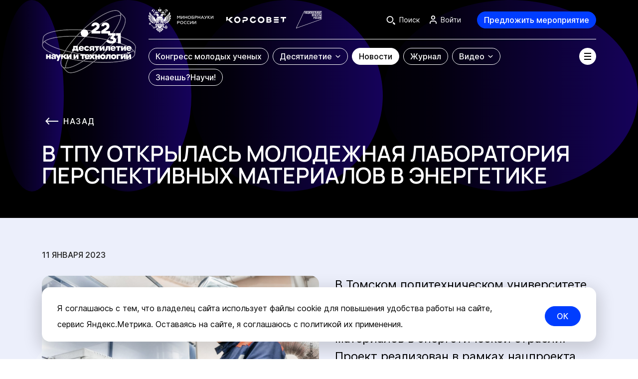

--- FILE ---
content_type: text/html; charset=UTF-8
request_url: https://xn--80aa3ak5a.xn--p1ai/news/v-tpu-otkrylas-molodezhnaya-laboratoriya-perspektivnykh-materialov-v-energetike/
body_size: 59880
content:
<!DOCTYPE html>
<html lang="ru">
<head>
    <meta charset="utf-8">
    <meta name="viewport" content="width=device-width, initial-scale=1.0">
    <meta http-equiv="X-UA-Compatible" content="IE=edge" />
    <meta name="format-detection" content="telephone=no">
    <title>В ТПУ открылась молодежная лаборатория перспективных материалов в энергетике | Новости науки</title>

<script type="module" crossorigin src="/front/main/dist/assets/index-ChuZR7nW.js"></script>
<link rel="stylesheet" crossorigin href="/front/main/dist/assets/index-DVz4gdvS.css">

<meta http-equiv="Content-Type" content="text/html; charset=UTF-8" />
<meta name="keywords" content="Новости" />
<meta name="description" content="В ТПУ открылась молодежная лаборатория перспективных материалов в энергетике | Новости науки на сайте Наука.рф" />
<link rel="canonical" href="https://xn--80aa3ak5a.xn--p1ai/news/v-tpu-otkrylas-molodezhnaya-laboratoriya-perspektivnykh-materialov-v-energetike/" />
<link href="/bitrix/cache/css/s1/main/template_37d12be7eaf35719c13f265d6e002de9/template_37d12be7eaf35719c13f265d6e002de9_v1.css?1768549544574" type="text/css"  data-template-style="true" rel="stylesheet" />
<meta name="csrf-token" content="e38c104c726a818bc9bc98abc8054402">



<!-- Yandex.Metrika counter -->
<script data-skip-moving="true" type="text/javascript" >
   (function(m,e,t,r,i,k,a){m[i]=m[i]||function(){(m[i].a=m[i].a||[]).push(arguments)};
   m[i].l=1*new Date();
   for (var j = 0; j < document.scripts.length; j++) {if (document.scripts[j].src === r) { return; }}
   k=e.createElement(t),a=e.getElementsByTagName(t)[0],k.async=1,k.src=r,a.parentNode.insertBefore(k,a)})
   (window, document, "script", "https://mc.yandex.ru/metrika/tag.js", "ym");

	window.uYmKey = 90494499;

   ym(window.uYmKey, "init", {
        clickmap:true,
        trackLinks:true,
        accurateTrackBounce:true,
        webvisor:true
   });

   ym(90502649, "init", {
        clickmap:true,
        trackLinks:true,
        accurateTrackBounce:true,
        webvisor:true
   });

	window.ymScrollDeep = true;
	window.ymScrollDeepKey = window.uYmKey;
	window.ymScroollHomePageOnly = true;
</script>
<noscript><div>
<img src="https://mc.yandex.ru/watch/90494499" style="position:absolute; left:-9999px;" alt="" />
<img src="https://mc.yandex.ru/watch/90502649" style="position:absolute; left:-9999px;" alt="" /></div></noscript>
<!-- /Yandex.Metrika counter -->    <meta property="og:type" content="website">
    <meta property="og:url"
          content="https://xn--80aa3ak5a.xn--p1ai/news/v-tpu-otkrylas-molodezhnaya-laboratoriya-perspektivnykh-materialov-v-energetike/">
    <meta property="og:title" content="В ТПУ открылась молодежная лаборатория перспективных материалов в энергетике | Новости науки">
    <meta property="og:description" content="Главные новости российской науки на официальном сайте Десятилетия науки и технологий в России">
    <meta property="og:image"
          content="https://cdn.10nauki.ru/upload/iblock/6f4/y8v180ap6dhcfxenpf2248k4vuvjad82/лаб-seti.jpg">
</head>
<body>
<div id="app" class="g-wrapper" v-cloak>
<spinner-loading></spinner-loading>

<header id="header" class="header">
    <div class="u-g-container">
        <div class="header__wrapper">
            <a class="header__logo" href="https://xn--80aa3ak5a.xn--p1ai/" title="На главную">
                <inline-svg src="logo-main"></inline-svg>
            </a>
            <div class="header__container">
                <div class="header__container-top">
                    <div class="header__container-top-wrapper">
                        <div class="header__container-top--left">
                            <ul class="header__logos">
                                <li class="header__logos-minobrnauki">
                                    <a
                                        class="header__logos-item"
                                        href="https://minobrnauki.gov.ru/"
                                        target="_blank" rel="noopener"      
                                        
                                    >
                                        <picture>
                                            <source media="(max-width: 767px)" srcset="/front/main/src/assets/img/logo/minobrnauki-logo-vert.svg">
                                            <img
                                                class="header__logos-icon-minobrnauki"
                                                src="/front/main/src/assets/img/logo/minobrnauki-logo-hor.svg"
                                                alt="Минобрнауки России"
                                                width="31"
                                                height="30"
                                            >
                                        </picture>
                                    </a>
                                </li>
                                <li class="header__logos-science">
                                    <a
                                        class="header__logos-item"
                                        href="http://youngscience.gov.ru/"
                                        target="_blank" rel="noopener"       
                                    >
                                        <img
                                            class="header__logos-icon-science"
                                            src="/front/main/src/assets/img/logo/science-logo-new.svg"
                                            width="152"
                                            height="64"
                                        >
                                    </a>
                                </li>
                                <li class="header__logos-national-projects">
                                    <a
                                        class="header__logos-item"
                                        href="https://xn--80aapampemcchfmo7a3c9ehj.xn--p1ai/"
                                        
                                        target="_blank" rel="noopener"      
                                    >
                                        <img
                                            class="header__logos-icon-national-projects"
                                            src="/front/main/src/assets/img/logo/nac-prog-logo.svg"
                                            alt="Национальные проекты"
                                            width="52"
                                            height="35"
                                        >
                                    </a>
                                </li>
                            </ul>
                        </div>
                        <div class="header__container-top--right">
                            <div class="header__actions">
                                
                                <div class="header__actions-item">
                                    <header-search-toggle></header-search-toggle>
                                </div>

                                <template v-if="IS_AUTH">
                                    <user-block
                                        class="header__actions-item header__user-block g-hidden-mobile"
                                        lk-url="https://xn--80aa3ak5a.xn--p1ai/lk/"
                                        logout-url="/news/v-tpu-otkrylas-molodezhnaya-laboratoriya-perspektivnykh-materialov-v-energetike/?logout=yes&sessid=e38c104c726a818bc9bc98abc8054402"
                                    ></user-block>
                                    <div class="header__bottom-offer">
                                        <custom-button
                                            class="header__btn-event"
                                            tag="a"
                                            href="https://xn--80aa3ak5a.xn--p1ai/lk/?tab=add-event"
                                            theme="primary"
                                        >
                                            Предложить мероприятие
                                        </custom-button>
                                    </div>
                                </template>
                                <template v-else>
                                    <btn-login ref="btnLogin" class="header__actions-item header__btn-login g-hidden-mobile"></btn-login>
                                    <div class="header__bottom-offer">
                                        <custom-button
                                            class="header__btn-event"
                                            theme="primary"
                                            @click="goToAuthForm('add-event')"
                                        >
                                            Предложить мероприятие
                                        </custom-button>
                                    </div>
                                </template>
                            </div>
                        </div>
                        <header-search
                            action-search="/search/"
                        ></header-search>
                    </div>
                </div>
                <div class="header__container-bottom">
                    <nav class="header__nav">
                        <header-menu></header-menu>
                    </nav>
                    <burger-menu-button></burger-menu-button>
                </div>
            </div>
        </div>
    </div>
    <burger-menu
            is-can-auth
        :main-items="[{&quot;id&quot;:&quot;245&quot;,&quot;url&quot;:&quot;https:\/\/xn--c1aenmeoia.xn--80aa3ak5a.xn--p1ai\/&quot;,&quot;name&quot;:&quot;Конгресс молодых ученых&quot;,&quot;target&quot;:&quot;_blank&quot;,&quot;isChild&quot;:false,&quot;isActive&quot;:false,&quot;childs&quot;:[],&quot;alignRight&quot;:false},{&quot;id&quot;:&quot;246&quot;,&quot;url&quot;:&quot;\/about\/&quot;,&quot;name&quot;:&quot;Десятилетие&quot;,&quot;target&quot;:&quot;_self&quot;,&quot;isChild&quot;:false,&quot;isActive&quot;:false,&quot;childs&quot;:[{&quot;id&quot;:&quot;247&quot;,&quot;url&quot;:&quot;\/about\/&quot;,&quot;name&quot;:&quot;Главное&quot;,&quot;target&quot;:&quot;_self&quot;,&quot;isChild&quot;:false,&quot;isActive&quot;:false,&quot;childs&quot;:[],&quot;alignRight&quot;:false},{&quot;id&quot;:&quot;248&quot;,&quot;url&quot;:&quot;\/initiatives\/&quot;,&quot;name&quot;:&quot;Инициативы&quot;,&quot;target&quot;:&quot;_self&quot;,&quot;isChild&quot;:false,&quot;isActive&quot;:false,&quot;childs&quot;:[],&quot;alignRight&quot;:false},{&quot;id&quot;:&quot;309&quot;,&quot;url&quot;:&quot;\/events\/&quot;,&quot;name&quot;:&quot;Мероприятия и проекты&quot;,&quot;target&quot;:&quot;_self&quot;,&quot;isChild&quot;:false,&quot;isActive&quot;:false,&quot;childs&quot;:[],&quot;alignRight&quot;:false},{&quot;id&quot;:&quot;249&quot;,&quot;url&quot;:&quot;\/about\/#brand-style&quot;,&quot;name&quot;:&quot;Фирменный стиль&quot;,&quot;target&quot;:&quot;_self&quot;,&quot;isChild&quot;:false,&quot;isActive&quot;:false,&quot;childs&quot;:[],&quot;alignRight&quot;:false},{&quot;id&quot;:&quot;250&quot;,&quot;url&quot;:&quot;\/media\/&quot;,&quot;name&quot;:&quot;Для СМИ&quot;,&quot;target&quot;:&quot;_self&quot;,&quot;isChild&quot;:false,&quot;isActive&quot;:false,&quot;childs&quot;:[],&quot;alignRight&quot;:false},{&quot;id&quot;:&quot;251&quot;,&quot;url&quot;:&quot;https:\/\/xn--80aaxlghze.xn--80aa3ak5a.xn--p1ai\/&quot;,&quot;name&quot;:&quot;Талисман Десятилетия науки&quot;,&quot;target&quot;:&quot;_blank&quot;,&quot;isChild&quot;:false,&quot;isActive&quot;:false,&quot;childs&quot;:[],&quot;alignRight&quot;:false}],&quot;alignRight&quot;:false},{&quot;id&quot;:&quot;252&quot;,&quot;url&quot;:&quot;\/news\/&quot;,&quot;name&quot;:&quot;Новости&quot;,&quot;target&quot;:&quot;_self&quot;,&quot;isChild&quot;:false,&quot;isActive&quot;:true,&quot;childs&quot;:[],&quot;alignRight&quot;:false},{&quot;id&quot;:&quot;254&quot;,&quot;url&quot;:&quot;\/journal\/&quot;,&quot;name&quot;:&quot;Журнал&quot;,&quot;target&quot;:&quot;_self&quot;,&quot;isChild&quot;:false,&quot;isActive&quot;:false,&quot;childs&quot;:[],&quot;alignRight&quot;:false},{&quot;id&quot;:&quot;255&quot;,&quot;url&quot;:&quot;\/video\/&quot;,&quot;name&quot;:&quot;Видео&quot;,&quot;target&quot;:&quot;_self&quot;,&quot;isChild&quot;:false,&quot;isActive&quot;:false,&quot;childs&quot;:[{&quot;id&quot;:&quot;256&quot;,&quot;url&quot;:&quot;\/video\/&quot;,&quot;name&quot;:&quot;Все видео&quot;,&quot;target&quot;:&quot;_self&quot;,&quot;isChild&quot;:false,&quot;isActive&quot;:false,&quot;childs&quot;:[],&quot;alignRight&quot;:false},{&quot;id&quot;:&quot;257&quot;,&quot;url&quot;:&quot;\/science-point\/&quot;,&quot;name&quot;:&quot;Точка науки&quot;,&quot;target&quot;:&quot;_self&quot;,&quot;isChild&quot;:false,&quot;isActive&quot;:false,&quot;childs&quot;:[],&quot;alignRight&quot;:false}],&quot;alignRight&quot;:true},{&quot;id&quot;:&quot;316&quot;,&quot;url&quot;:&quot;https:\/\/научи.наука.рф&quot;,&quot;name&quot;:&quot;Знаешь?Научи!&quot;,&quot;target&quot;:&quot;_self&quot;,&quot;isChild&quot;:false,&quot;isActive&quot;:false,&quot;childs&quot;:[],&quot;alignRight&quot;:false}]"
        :secondary-items="[{&quot;id&quot;:&quot;268&quot;,&quot;url&quot;:&quot;https:\/\/xn--d1acvx9d.xn--80aa3ak5a.xn--p1ai\/&quot;,&quot;name&quot;:&quot;Детская &lt;br&gt; страница&quot;,&quot;target&quot;:&quot;_self&quot;,&quot;isChild&quot;:true,&quot;icon&quot;:&quot;https:\/\/cdn.10nauki.ru\/upload\/uf\/123\/mu3fp0lionmnc56mgpecva7wwj90ejqg\/Детская_страница (1).svg&quot;,&quot;iconWhite&quot;:&quot;https:\/\/cdn.10nauki.ru\/upload\/uf\/117\/lpjv0ajuvfzg15ziyeuhryu04m8kyanm\/Детская_страница (2) 1.svg&quot;},{&quot;id&quot;:&quot;269&quot;,&quot;url&quot;:&quot;https:\/\/xn--80aafey1amqq.xn--80aa3ak5a.xn--p1ai\/&quot;,&quot;name&quot;:&quot;Навигатор по научным специальностям&quot;,&quot;target&quot;:&quot;_self&quot;,&quot;isChild&quot;:false,&quot;icon&quot;:&quot;https:\/\/cdn.10nauki.ru\/upload\/uf\/55b\/c1nt7hj8ytgt3adgqm6h7jxx8q4n0dt2\/Навигатор_по_научным_специальностям (1).svg&quot;,&quot;iconWhite&quot;:&quot;https:\/\/cdn.10nauki.ru\/upload\/uf\/cbb\/9c3y180yjc8bcp6uy42gf5880tgb9zfq\/Навигатор_по_научным_специальностям (2) 1.svg&quot;},{&quot;id&quot;:&quot;270&quot;,&quot;url&quot;:&quot;https:\/\/xn--h1aaea4aeco0g.xn--80aa3ak5a.xn--p1ai\/&quot;,&quot;name&quot;:&quot;Экскурсии и лекции «Наука рядом»&quot;,&quot;target&quot;:&quot;_self&quot;,&quot;isChild&quot;:false,&quot;icon&quot;:&quot;https:\/\/cdn.10nauki.ru\/upload\/uf\/265\/zmreyb1w69hs8qeeumnkq1ah8ybrf57h\/Экскурсии_и_лекции (1).svg&quot;,&quot;iconWhite&quot;:&quot;https:\/\/cdn.10nauki.ru\/upload\/uf\/b88\/nb4uvhu0o016z3v5lbsude4hz4mi1ras\/Экскурсии_и_лекции (2) 1.svg&quot;},{&quot;id&quot;:&quot;272&quot;,&quot;url&quot;:&quot;https:\/\/xn--g1abnnjg.xn--80aa3ak5a.xn--p1ai\/&quot;,&quot;name&quot;:&quot;Научно-популярные туры&quot;,&quot;target&quot;:&quot;_self&quot;,&quot;isChild&quot;:false,&quot;icon&quot;:&quot;https:\/\/cdn.10nauki.ru\/upload\/uf\/6e6\/vcu1ctqygnigim8db32hnpuxy6paqyyz\/Frame (1).svg&quot;,&quot;iconWhite&quot;:&quot;https:\/\/cdn.10nauki.ru\/upload\/uf\/827\/w0pcps1uot1wo6au66wumvdpnf5v4b0t\/Frame (1) (1) 1.svg&quot;},{&quot;id&quot;:&quot;271&quot;,&quot;url&quot;:&quot;https:\/\/xn--80ahbcardleh7akwn6i.xn--80aa3ak5a.xn--p1ai\/&quot;,&quot;name&quot;:&quot;Научные детские площадки&quot;,&quot;target&quot;:&quot;_self&quot;,&quot;isChild&quot;:false,&quot;icon&quot;:&quot;https:\/\/cdn.10nauki.ru\/upload\/uf\/e21\/kg2ls3majzembq3jq2ve1yxo25p0jcst\/Frame.svg&quot;,&quot;iconWhite&quot;:&quot;https:\/\/cdn.10nauki.ru\/upload\/uf\/88a\/qodxq2ovaqsgqenfpztujxxrm2u5th0r\/Frame (2) 1.svg&quot;}]"
        :region-props="{}"
>
        <div class="burger-menu">
                    <div class="header-desktop-menu">
                <div class="header-desktop-menu__list">
                    <div class="header-desktop-menu__inner">
                                                    <div class="header-desktop-menu__item">
                                <a href="https://xn--c1aenmeoia.xn--80aa3ak5a.xn--p1ai/" target="_blank" rel="noopener"       class="header-desktop-menu__link">_blank</a>
                                                            </div>
                                                    <div class="header-desktop-menu__item">
                                <a href="/about/" target="_self" class="header-desktop-menu__link">_self</a>
                                                                    <div class="header-desktop-menu__submenu">
                                        <div class="header-desktop-menu__submenu-list header-desktop-menu__list">
                                                                                            <div class="header-desktop-menu__submenu-item header-desktop-menu__item">
                                                    <a href="/about/" target="_self" class="header-desktop-menu__submenu-link">Главное</a>
                                                </div>
                                                                                            <div class="header-desktop-menu__submenu-item header-desktop-menu__item">
                                                    <a href="/initiatives/" target="_self" class="header-desktop-menu__submenu-link">Инициативы</a>
                                                </div>
                                                                                            <div class="header-desktop-menu__submenu-item header-desktop-menu__item">
                                                    <a href="/events/" target="_self" class="header-desktop-menu__submenu-link">Мероприятия и проекты</a>
                                                </div>
                                                                                            <div class="header-desktop-menu__submenu-item header-desktop-menu__item">
                                                    <a href="/about/#brand-style" target="_self" class="header-desktop-menu__submenu-link">Фирменный стиль</a>
                                                </div>
                                                                                            <div class="header-desktop-menu__submenu-item header-desktop-menu__item">
                                                    <a href="/media/" target="_self" class="header-desktop-menu__submenu-link">Для СМИ</a>
                                                </div>
                                                                                            <div class="header-desktop-menu__submenu-item header-desktop-menu__item">
                                                    <a href="https://xn--80aaxlghze.xn--80aa3ak5a.xn--p1ai/" target="_blank" rel="noopener"       class="header-desktop-menu__submenu-link">Талисман Десятилетия науки</a>
                                                </div>
                                                                                    </div>
                                    </div>
                                                            </div>
                                                    <div class="header-desktop-menu__item">
                                <a href="/news/" target="_self" class="header-desktop-menu__link">_self</a>
                                                            </div>
                                                    <div class="header-desktop-menu__item">
                                <a href="/journal/" target="_self" class="header-desktop-menu__link">_self</a>
                                                            </div>
                                                    <div class="header-desktop-menu__item">
                                <a href="/video/" target="_self" class="header-desktop-menu__link">_self</a>
                                                                    <div class="header-desktop-menu__submenu">
                                        <div class="header-desktop-menu__submenu-list header-desktop-menu__list">
                                                                                            <div class="header-desktop-menu__submenu-item header-desktop-menu__item">
                                                    <a href="/video/" target="_self" class="header-desktop-menu__submenu-link">Все видео</a>
                                                </div>
                                                                                            <div class="header-desktop-menu__submenu-item header-desktop-menu__item">
                                                    <a href="/science-point/" target="_self" class="header-desktop-menu__submenu-link">Точка науки</a>
                                                </div>
                                                                                    </div>
                                    </div>
                                                            </div>
                                                    <div class="header-desktop-menu__item">
                                <a href="https://научи.наука.рф" target="_self" class="header-desktop-menu__link">_self</a>
                                                            </div>
                                            </div>
                </div>
            </div>
                            <nav class="navigation-block">
                <div class="navigation-block__inner">
                    <div class="navigation-block__list">
                                                    <div class="navigation-block__item">
                                <a href="https://xn--d1acvx9d.xn--80aa3ak5a.xn--p1ai/" target="_self" class="navigation-card">
                                    <div class="navigation-card__inner">
                                                                                    <img src="https://cdn.10nauki.ru/upload/uf/123/mu3fp0lionmnc56mgpecva7wwj90ejqg/Детская_страница (1).svg" class="navigation-card__icon">
                                                                                <span class="navigation-card__name">Детская <br> страница</span>
                                    </div>
                                </a>
                            </div>
                                                    <div class="navigation-block__item">
                                <a href="https://xn--80aafey1amqq.xn--80aa3ak5a.xn--p1ai/" target="_self" class="navigation-card">
                                    <div class="navigation-card__inner">
                                                                                    <img src="https://cdn.10nauki.ru/upload/uf/55b/c1nt7hj8ytgt3adgqm6h7jxx8q4n0dt2/Навигатор_по_научным_специальностям (1).svg" class="navigation-card__icon">
                                                                                <span class="navigation-card__name">Навигатор по научным специальностям</span>
                                    </div>
                                </a>
                            </div>
                                                    <div class="navigation-block__item">
                                <a href="https://xn--h1aaea4aeco0g.xn--80aa3ak5a.xn--p1ai/" target="_self" class="navigation-card">
                                    <div class="navigation-card__inner">
                                                                                    <img src="https://cdn.10nauki.ru/upload/uf/265/zmreyb1w69hs8qeeumnkq1ah8ybrf57h/Экскурсии_и_лекции (1).svg" class="navigation-card__icon">
                                                                                <span class="navigation-card__name">Экскурсии и лекции «Наука рядом»</span>
                                    </div>
                                </a>
                            </div>
                                                    <div class="navigation-block__item">
                                <a href="https://xn--g1abnnjg.xn--80aa3ak5a.xn--p1ai/" target="_self" class="navigation-card">
                                    <div class="navigation-card__inner">
                                                                                    <img src="https://cdn.10nauki.ru/upload/uf/6e6/vcu1ctqygnigim8db32hnpuxy6paqyyz/Frame (1).svg" class="navigation-card__icon">
                                                                                <span class="navigation-card__name">Научно-популярные туры</span>
                                    </div>
                                </a>
                            </div>
                                                    <div class="navigation-block__item">
                                <a href="https://xn--80ahbcardleh7akwn6i.xn--80aa3ak5a.xn--p1ai/" target="_self" class="navigation-card">
                                    <div class="navigation-card__inner">
                                                                                    <img src="https://cdn.10nauki.ru/upload/uf/e21/kg2ls3majzembq3jq2ve1yxo25p0jcst/Frame.svg" class="navigation-card__icon">
                                                                                <span class="navigation-card__name">Научные детские площадки</span>
                                    </div>
                                </a>
                            </div>
                                            </div>
                </div>
            </nav>
            </div>
</burger-menu>
</header>
    <push-banner can-visible></push-banner><main id="main">

<!-- #WORKAREA# ---------------------------------------------------------------------------------------------------- -->
    <banner-wrapper class="u-news-detail-banner">
        <div class="u-inner-header">
            <back-link
                class="u-inner-header__back tt-uppercase"
                href="/news/"
            ></back-link>
            <h1 class="u-inner-header__title ">
                В ТПУ открылась молодежная лаборатория перспективных материалов в энергетике            </h1>
        </div>
    </banner-wrapper>


    <section class="content-section u-news-detail-section">
        <div class="u-news-detail-page-wrapper">
            <u-figures
                :items="[
                    {'name':'f-news-detail-page-1','image':'/front/main/src/assets/img/bg-shapes/circle-left-opacity.svg','animation':'fade-in-left'},
                    {'name':'f-news-detail-page-2','image':'/front/main/src/assets/img/bg-shapes/circle-left-opacity.svg','animation':'fade-in-right'},
                    {'name':'f-news-detail-page-3','image':'/front/main/src/assets/img/bg-shapes/circle-left-opacity.svg','animation':'fade-in-left'},
                ]"
                :full-width="true"
            >
                <div class="u-g-container">
                                            <time class="u-news-detail__date u-date">
                            11 января 2023                        </time>
                                        <div class="content u-typography " v-check-child-external-link>
                        <div class="u-news-detail-page__text-content">
                                                                                        <img-wyz
                                    src="https://cdn.10nauki.ru/upload/iblock/6f4/y8v180ap6dhcfxenpf2248k4vuvjad82/лаб-seti.jpg"
                                    align="left"
                                    author=""
                                    description=""
                                >
                                </img-wyz>
                                                        <p>
	 В Томском политехническом университете (ТПУ) открылась молодежная лаборатория для создания и изучения перспективных материалов в энергетической отрасли. Проект реализован в рамках нацпроекта «Наука и университеты» и входит в инициативу «Открытие центров, лабораторий, запуск исследовательской инфраструктуры» Десятилетия науки и технологий.
</p>
<p>
	 Лаборатория организована на базе Инженерной школы энергетики. В команду вошли двадцать сотрудников, среди которых студенты, аспиранты и молодые ученые. Они будут развивать оригинальный метод получения материалов для новой энергетики с помощью плазмы.
</p>
<p>
	 Речь идет в первую очередь о карбидах – соединениях металлов и неметаллов с углеродом. Они могут стать перспективными катализаторами для ключевых технологий новой энергетики, например, утилизации углекислого газа и получения водорода. Карбиды способны заменить платину и другие драгоценные металлы в этих процессах.
</p>
<p>
	 «Задача новой лаборатории – развить метод и, главное, адаптировать его под будущее промышленное применение. Этот проект встраивается в глобальную повестку четвертого энергоперехода, затрагивает процессы переработки отходов и получения из них полезных материалов, востребованных в технологиях новой энергетики», – сообщил заведующий лабораторией, руководитель стратегического проекта «Энергия будущего» ТПУ Александр Пак.
</p>
<p>
	 На средства полученного гранта закуплено оборудование на 11 млн рублей. Это печи различных конструкций, которые позволят политехникам проводить сравнительные испытания материалов.
</p>                        </div>
                    </div>
                </div>
            </u-figures>

            <div class="u-g-container">
                            </div>

            <div class="u-news-detail__socials">
                <div class="u-g-container">
                    <u-social
                        sharing-title="В ТПУ открылась молодежная лаборатория перспективных материалов в энергетике"
                        sharing-description=""
                        sharing-image="https://xn--80aa3ak5a.xn--p1aihttps://cdn.10nauki.ru/upload/iblock/6f4/y8v180ap6dhcfxenpf2248k4vuvjad82/лаб-seti.jpg"
                    ></u-social>
                </div>
            </div>
            <u-figures
                :items="[
                    {'name':'f-news-detail-page-lines','image':'/front/main/src/assets/img/bg-shapes/lines.svg','animation':'fade-in-left'},
                ]"
                :full-width="true"
            >
                <div class="u-g-container">
                    <div class="u-news-detail__other-wrapper">
                        <h2 class="u-news-detail__other-title">
    Вам может быть интересно
</h2>
<div class="u-news-detail__other">
    <div class="u-news-list">
                                                                <a href="/news/zheltopuzik-iz-tavridy-stal-pervoy-nakhodkoy-iskopaemykh-veretenitsevykh-v-krymu/"
               class="u-news-card u-news-card--default u-news-list__item"
            >
                <div class="u-news-card__inner">
                                            <div class="u-news-card__preview">
                            <img
                                src="https://cdn.10nauki.ru/upload/iblock/5fd/wqrgfhdm6479e179f5l2zjnrktg21kto/O-YelMamon-1200х600.jpg"
                                class="u-news-card__image"
                            >
                        </div>
                                        <div class="u-news-card__main">
                        <time
                            class="u-news-card__date u-news-card__date--over-image"
                        >
                            20 января 2026                        </time>
                        <div class="u-news-card__info">
                            <h3 class="u-news-card__title title-lg tt-uppercase">
                                Желтопузик из Тавриды стал первой находкой ископаемых веретеницевых в Крыму                            </h3>
                            <custom-button class="u-news-card__learn-more">
                                Узнать больше
                            </custom-button>
                        </div>
                    </div>
                </div>
            </a>
                                                        <a href="/news/depressiyu-otsenyat-s-pomoshchyu-analiza-golosa/"
               class="u-news-card u-news-card--default u-news-list__item"
            >
                <div class="u-news-card__inner">
                                            <div class="u-news-card__preview">
                            <img
                                src="https://cdn.10nauki.ru/upload/iblock/b3d/xa4k5ahlamiu1y20au8yvdznzzbo3m3o/O-Depra-1200х600.jpg"
                                class="u-news-card__image"
                            >
                        </div>
                                        <div class="u-news-card__main">
                        <time
                            class="u-news-card__date u-news-card__date--over-image"
                        >
                            20 января 2026                        </time>
                        <div class="u-news-card__info">
                            <h3 class="u-news-card__title title-lg tt-uppercase">
                                Депрессию  оценят с помощью анализа голоса                            </h3>
                            <custom-button class="u-news-card__learn-more">
                                Узнать больше
                            </custom-button>
                        </div>
                    </div>
                </div>
            </a>
                                                        <a href="/news/dmitriy-chernyshenko-pod-egidoy-voir-sozdany-bolee-2-mln-izobreteniy-i-razrabotok/"
               class="u-news-card u-news-card--default u-news-list__item"
            >
                <div class="u-news-card__inner">
                                            <div class="u-news-card__preview">
                            <img
                                src="https://cdn.10nauki.ru/upload/iblock/d69/8auht7rsj6c0lz6y6gkf2gz789nhj83j/O-Voir-1200х600.jpg"
                                class="u-news-card__image"
                            >
                        </div>
                                        <div class="u-news-card__main">
                        <time
                            class="u-news-card__date u-news-card__date--over-image"
                        >
                            20 января 2026                        </time>
                        <div class="u-news-card__info">
                            <h3 class="u-news-card__title title-lg tt-uppercase">
                                Дмитрий Чернышенко: Под эгидой ВОИР созданы более 2 млн изобретений и разработок                            </h3>
                            <custom-button class="u-news-card__learn-more">
                                Узнать больше
                            </custom-button>
                        </div>
                    </div>
                </div>
            </a>
                                    </div>
</div>
<div class="u-news-detail__load-more">
    <custom-button
        tag="a"
        href="/news/"
        theme="primary"
        size="md"
    >
        Все новости    </custom-button>
</div>

                    </div>
                </div>
            </u-figures>
        </div>
        <scroll-top-btn></scroll-top-btn>
    </section>
<!-- /#WORKAREA# --------------------------------------------------------------------------------------------------- -->
    </main>
    <footer class="footer">
        <div class="footer__container">
            <div class="footer__inner">
                <div class="footer__top">
                    <div class="footer__top-menu">
                        <ul class="footer-menu">
            <li >
            <a
                href="https://xn--c1aenmeoia.xn--80aa3ak5a.xn--p1ai"
                                                    target="_blank" rel="noopener"      
                            >
                Конгресс молодых ученых            </a>
        </li>
            <li >
            <a
                href="/about/"
                                            >
                О Десятилетии            </a>
        </li>
            <li >
            <a
                href="/about/#brand-style"
                                            >
                Фирменный стиль            </a>
        </li>
            <li >
            <a
                href="/media/"
                                            >
                Для СМИ            </a>
        </li>
            <li class="is-active">
            <a
                href="/news/"
                                            >
                Новости            </a>
        </li>
            <li >
            <a
                href="/journal/"
                                            >
                Журнал            </a>
        </li>
            <li >
            <a
                href="/video/"
                                            >
                Видео            </a>
        </li>
    </ul>
                    </div>
                    <div class="footer__top-btns">
                        <custom-button
                            v-if="IS_AUTH"
                            tag="a"
                            href="https://xn--80aa3ak5a.xn--p1ai/lk/?tab=add-event"
                            class="footer__actions-btn g-visible-tablet"
                            theme="primary"
                        >
                            Предложить мероприятие
                        </custom-button>
                        <custom-button
                            v-else
                            class="footer__actions-btn g-visible-tablet"
                            theme="primary"
                            @click="goToAuthForm('add-event')"
                        >
                            Предложить мероприятие
                        </custom-button>

                        <div class="footer__socials g-visible-tablet">
                            <div class="footer__socials-list">
                                <div class="footer__socials-item">
                                    <a class="footer-social" href="https://max.ru/nauka" target="_blank" rel="noopener"      >
                                        <svg width="44" height="44" viewBox="0 0 44 44" fill="none" xmlns="http://www.w3.org/2000/svg">
                                            <path class="st0" d="M22.2,32.1c-2.1,0-3.1-0.3-4.8-1.5c-1.1,1.3-4.5,2.4-4.6,0.6c0-1.3-0.3-2.4-0.6-3.6c-0.4-1.5-0.9-3.1-0.9-5.5c0-5.7,5-10.1,10.9-10.1c5.9,0,10.6,4.5,10.6,10.1c0,2.6-1.1,5.2-3.1,7.1C27.7,31,25,32.1,22.2,32.1z M22.3,16.9c-2.9-0.1-5.1,1.8-5.6,4.7c-0.4,2.4,0.3,5.5,0.9,5.6c0.3,0.1,1.1-0.5,1.5-0.9c0.8,0.5,1.6,0.8,2.6,0.9c1.4,0.1,2.9-0.4,3.9-1.3c1.1-0.9,1.7-2.2,1.8-3.5c0.1-1.4-0.4-2.7-1.4-3.7C25.1,17.6,23.7,16.9,22.3,16.9L22.3,16.9z" fill="white"/>
                                            <circle cx="22" cy="22" r="21.5" stroke="white"/>
                                        </svg>
                                    </a>
                                </div>
                                <div class="footer__socials-item">
                                    <a class="footer-social" href="https://vk.com/sciencerf" target="_blank" rel="noopener"      >
                                        <svg width="44" height="44" viewBox="0 0 44 44" fill="none" xmlns="http://www.w3.org/2000/svg">
                                            <path d="M10.7604 16C11.5479 16 12.7479 16 13.4229 16C13.7604 16 14.0229 16.225 14.1354 16.525C14.4729 17.5 15.2229 19.6375 16.0854 21.1C17.2479 23.0125 17.9979 23.725 18.4854 23.65C18.9729 23.5375 18.8229 22.2625 18.8229 21.25C18.8229 20.2375 18.9354 18.5125 18.4479 17.725L17.6979 16.6375C17.5104 16.375 17.6979 16.0375 17.9979 16.0375H22.2729C22.6854 16.0375 23.0229 16.375 23.0229 16.7875V22.225C23.0229 22.225 23.2104 23.2 24.2604 22.1875C25.3104 21.175 26.4354 19.3 27.3729 17.3875L27.7479 16.4875C27.8604 16.225 28.1229 16.0375 28.4229 16.0375H31.1979C31.7229 16.0375 32.0979 16.5625 31.9104 17.05L31.6104 17.8375C31.6104 17.8375 30.5979 19.8625 29.5479 21.2875C28.4979 22.75 28.2729 23.0875 28.4229 23.4625C28.5729 23.8375 31.2729 26.35 31.9479 27.55C32.1354 27.8875 32.2854 28.1875 32.4354 28.45C32.6979 28.9375 32.3229 29.575 31.7604 29.575H28.6104C28.3479 29.575 28.0854 29.425 27.9729 29.2L27.6729 28.7125C27.6729 28.7125 25.7604 26.4625 24.5979 25.75C23.3979 25.075 23.4354 26.05 23.4354 26.05V28.0375C23.4354 28.8625 22.7604 29.5375 21.9354 29.5375H21.1854C21.1854 29.5375 17.0604 29.5375 13.7604 24.625C11.1729 20.8 10.3104 18.325 10.0104 16.9C9.93543 16.45 10.2729 16 10.7604 16Z" fill="white"/>
                                            <circle cx="22" cy="22" r="21.5" stroke="white"/>
                                        </svg>
                                    </a>
                                </div>
                                <div class="footer__socials-item">
                                    <a class="footer-social" href="https://t.me/npnauka" target="_blank" rel="noopener"      >
                                        <svg width="44" height="44" viewBox="0 0 44 44" fill="none" xmlns="http://www.w3.org/2000/svg">
                                            <path d="M32.501 14.6462L29.2471 29.9917C29.0016 31.0747 28.3614 31.3442 27.4516 30.8341L22.4937 27.1806L20.1015 29.4815C19.8368 29.7462 19.6154 29.9677 19.1051 29.9677L19.4613 24.9182L28.6502 16.6149C29.0498 16.2588 28.5636 16.0614 28.0293 16.4176L16.6695 23.5704L11.779 22.0398C10.7152 21.7076 10.696 20.9759 12.0004 20.4657L31.1292 13.0963C32.0148 12.7642 32.7898 13.2936 32.501 14.6462Z" fill="white"/>
                                            <circle cx="22" cy="22" r="21.5" stroke="white"/>
                                        </svg>
                                    </a>
                                </div>
                                <div class="footer__socials-item">
                                    <a class="footer-social" href="https://ok.ru/group/70000000450836" target="_blank" rel="noopener"      >
                                        <svg width="44" height="44" viewBox="0 0 44 44" fill="none" xmlns="http://www.w3.org/2000/svg">
                                            <path d="M27.6114 25.6562C26.327 26.4719 24.5599 26.7953 23.3927 26.9172L24.3724 27.8828L27.9489 31.4594C29.2567 32.8 27.1286 34.8953 25.8067 33.6016C24.9114 32.6922 23.5989 31.3797 22.2302 30.0109L18.6536 33.5969C17.3317 34.8859 15.2036 32.7719 16.5255 31.4547C17.4349 30.5453 18.7333 29.2328 20.102 27.8781L21.0677 26.9125C19.9145 26.7906 18.1192 26.4859 16.8208 25.6516C15.2927 24.6672 14.6224 24.0906 15.213 22.8859C15.5599 22.2016 16.5114 21.625 17.7724 22.6188C17.7724 22.6188 19.4739 23.9734 22.2208 23.9734C24.9677 23.9734 26.6692 22.6188 26.6692 22.6188C27.9302 21.6297 28.877 22.2016 29.2286 22.8859C29.8099 24.0906 29.1395 24.6672 27.6114 25.6562ZM16.1364 16.0797C16.1364 12.7188 18.8692 10 22.2161 10C25.563 10 28.2958 12.7188 28.2958 16.0797C28.2958 19.4266 25.563 22.1453 22.2161 22.1453C18.8692 22.1453 16.1364 19.4266 16.1364 16.0797ZM19.2302 16.0797C19.2302 17.725 20.5708 19.0656 22.2161 19.0656C23.8614 19.0656 25.202 17.725 25.202 16.0797C25.202 14.4203 23.8614 13.0797 22.2161 13.0797C20.5708 13.0797 19.2302 14.4203 19.2302 16.0797Z" fill="white"/>
                                            <circle cx="22" cy="22" r="21.5" stroke="white"/>
                                        </svg>
                                    </a>
                                </div>
                            </div>
                        </div>
                    </div>
                </div>
                <div class="footer__bottom">
                    <div class="footer__content">
                        <div class="footer__logos">
                            <a
                                href="https://xn--80aa3ak5a.xn--p1ai/"
                                class="footer-logo footer__logos-item footer__logos-item--main"
                            >
                                <inline-svg class="footer-logo__inline-svg" src="logo-footer-sc"></inline-svg>
                            </a>
                            <a
                                href="https://xn--80aapamcavoccigmpc9ab4d0fkj.xn--p1ai/"
                                target="_blank" rel="noopener"      
                                
                                class="footer-logo footer__logos-item footer__logos-item--ano"
                            >
                                <inline-svg class="footer-logo__inline-svg" src="ano-logo-wide"></inline-svg>
                            </a>
                        </div>
                        <div class="footer-copy-text">
                            Наука.рф &nbsp;&mdash; официальный сайт Десятилетия науки и технологий в России. На сайте собрана основная информация о главных новостях, инициативах, проектах и мероприятиях Десятилетия науки и технологий.
                            <br>
                            Если вы хотите стать партнером Десятилетия, предложить проекты или
                            мероприятия или задать вопрос, напишите на info@10nauki.ru
                            <br>
                            ©&nbsp;АНО&nbsp;«Национальные приоритеты», 2022-2026                        </div>
                        <div class="footer__socials g-hidden-tablet">
                            <div class="footer__socials-list">
                                <div class="footer__socials-item">
                                    <a class="footer-social" href="https://max.ru/nauka" target="_blank" rel="noopener"      >
                                        <svg width="44" height="44" viewBox="0 0 44 44" fill="none" xmlns="http://www.w3.org/2000/svg">
                                            <path class="st0" d="M22.2,32.1c-2.1,0-3.1-0.3-4.8-1.5c-1.1,1.3-4.5,2.4-4.6,0.6c0-1.3-0.3-2.4-0.6-3.6c-0.4-1.5-0.9-3.1-0.9-5.5c0-5.7,5-10.1,10.9-10.1c5.9,0,10.6,4.5,10.6,10.1c0,2.6-1.1,5.2-3.1,7.1C27.7,31,25,32.1,22.2,32.1z M22.3,16.9c-2.9-0.1-5.1,1.8-5.6,4.7c-0.4,2.4,0.3,5.5,0.9,5.6c0.3,0.1,1.1-0.5,1.5-0.9c0.8,0.5,1.6,0.8,2.6,0.9c1.4,0.1,2.9-0.4,3.9-1.3c1.1-0.9,1.7-2.2,1.8-3.5c0.1-1.4-0.4-2.7-1.4-3.7C25.1,17.6,23.7,16.9,22.3,16.9L22.3,16.9z" fill="white"/>
                                            <circle cx="22" cy="22" r="21.5" stroke="white"/>
                                        </svg>
                                    </a>
                                </div>
                                <div class="footer__socials-item">
                                    <a class="footer-social" href="https://vk.com/sciencerf" target="_blank" rel="noopener"      >
                                        <svg width="44" height="44" viewBox="0 0 44 44" fill="none" xmlns="http://www.w3.org/2000/svg">
                                            <path d="M10.7604 16C11.5479 16 12.7479 16 13.4229 16C13.7604 16 14.0229 16.225 14.1354 16.525C14.4729 17.5 15.2229 19.6375 16.0854 21.1C17.2479 23.0125 17.9979 23.725 18.4854 23.65C18.9729 23.5375 18.8229 22.2625 18.8229 21.25C18.8229 20.2375 18.9354 18.5125 18.4479 17.725L17.6979 16.6375C17.5104 16.375 17.6979 16.0375 17.9979 16.0375H22.2729C22.6854 16.0375 23.0229 16.375 23.0229 16.7875V22.225C23.0229 22.225 23.2104 23.2 24.2604 22.1875C25.3104 21.175 26.4354 19.3 27.3729 17.3875L27.7479 16.4875C27.8604 16.225 28.1229 16.0375 28.4229 16.0375H31.1979C31.7229 16.0375 32.0979 16.5625 31.9104 17.05L31.6104 17.8375C31.6104 17.8375 30.5979 19.8625 29.5479 21.2875C28.4979 22.75 28.2729 23.0875 28.4229 23.4625C28.5729 23.8375 31.2729 26.35 31.9479 27.55C32.1354 27.8875 32.2854 28.1875 32.4354 28.45C32.6979 28.9375 32.3229 29.575 31.7604 29.575H28.6104C28.3479 29.575 28.0854 29.425 27.9729 29.2L27.6729 28.7125C27.6729 28.7125 25.7604 26.4625 24.5979 25.75C23.3979 25.075 23.4354 26.05 23.4354 26.05V28.0375C23.4354 28.8625 22.7604 29.5375 21.9354 29.5375H21.1854C21.1854 29.5375 17.0604 29.5375 13.7604 24.625C11.1729 20.8 10.3104 18.325 10.0104 16.9C9.93543 16.45 10.2729 16 10.7604 16Z" fill="white"/>
                                            <circle cx="22" cy="22" r="21.5" stroke="white"/>
                                        </svg>
                                    </a>
                                </div>
                                <div class="footer__socials-item">
                                    <a class="footer-social" href="https://t.me/npnauka" target="_blank" rel="noopener"      >
                                        <svg width="44" height="44" viewBox="0 0 44 44" fill="none" xmlns="http://www.w3.org/2000/svg">
                                            <path d="M32.501 14.6462L29.2471 29.9917C29.0016 31.0747 28.3614 31.3442 27.4516 30.8341L22.4937 27.1806L20.1015 29.4815C19.8368 29.7462 19.6154 29.9677 19.1051 29.9677L19.4613 24.9182L28.6502 16.6149C29.0498 16.2588 28.5636 16.0614 28.0293 16.4176L16.6695 23.5704L11.779 22.0398C10.7152 21.7076 10.696 20.9759 12.0004 20.4657L31.1292 13.0963C32.0148 12.7642 32.7898 13.2936 32.501 14.6462Z" fill="white"/>
                                            <circle cx="22" cy="22" r="21.5" stroke="white"/>
                                        </svg>
                                    </a>
                                </div>
                                <div class="footer__socials-item">
                                    <a class="footer-social" href="https://ok.ru/group/70000000450836" target="_blank" rel="noopener"      >
                                        <svg width="44" height="44" viewBox="0 0 44 44" fill="none" xmlns="http://www.w3.org/2000/svg">
                                            <path d="M27.6114 25.6562C26.327 26.4719 24.5599 26.7953 23.3927 26.9172L24.3724 27.8828L27.9489 31.4594C29.2567 32.8 27.1286 34.8953 25.8067 33.6016C24.9114 32.6922 23.5989 31.3797 22.2302 30.0109L18.6536 33.5969C17.3317 34.8859 15.2036 32.7719 16.5255 31.4547C17.4349 30.5453 18.7333 29.2328 20.102 27.8781L21.0677 26.9125C19.9145 26.7906 18.1192 26.4859 16.8208 25.6516C15.2927 24.6672 14.6224 24.0906 15.213 22.8859C15.5599 22.2016 16.5114 21.625 17.7724 22.6188C17.7724 22.6188 19.4739 23.9734 22.2208 23.9734C24.9677 23.9734 26.6692 22.6188 26.6692 22.6188C27.9302 21.6297 28.877 22.2016 29.2286 22.8859C29.8099 24.0906 29.1395 24.6672 27.6114 25.6562ZM16.1364 16.0797C16.1364 12.7188 18.8692 10 22.2161 10C25.563 10 28.2958 12.7188 28.2958 16.0797C28.2958 19.4266 25.563 22.1453 22.2161 22.1453C18.8692 22.1453 16.1364 19.4266 16.1364 16.0797ZM19.2302 16.0797C19.2302 17.725 20.5708 19.0656 22.2161 19.0656C23.8614 19.0656 25.202 17.725 25.202 16.0797C25.202 14.4203 23.8614 13.0797 22.2161 13.0797C20.5708 13.0797 19.2302 14.4203 19.2302 16.0797Z" fill="white"/>
                                            <circle cx="22" cy="22" r="21.5" stroke="white"/>
                                        </svg>
                                    </a>
                                </div>
                            </div>
                        </div>
                    </div>
                </div>
                <div class="footer__actions-bottom">
                    <ul class="footer-privacy">
                        <li>
                            <a href="/upload/documents/Пользовательское_соглашение_наука.рф.pdf?t=202601211827" target="_blank" rel="noopener"      >Пользовательское соглашение</a>
                        </li>
                        <li>
                            <a href="/upload/documents/Политика_конфиденциальности_наука.рф.pdf?t=202601211827" target="_blank" rel="noopener"      >Политика конфиденциальности</a>
                        </li>
                    </ul>
                    <div class="footer__actions-btns">
                        <custom-button
                            v-if="IS_AUTH"
                            tag="a"
                            href="https://xn--80aa3ak5a.xn--p1ai/lk/?tab=add-event"
                            class="footer__actions-btn g-hidden-tablet"
                            theme="primary"
                        >
                            Предложить мероприятие
                        </custom-button>
                        <custom-button
                            v-else
                            class="footer__actions-btn g-hidden-tablet"
                            theme="primary"
                            @click="goToAuthForm('add-event')"
                        >
                            Предложить мероприятие
                        </custom-button>
                        <custom-button
                            class="footer__actions-btn"
                            tag="a"
                            href="mailto:info@10nauki.ru"
                        >
                            Задать вопрос
                        </custom-button>
                        <custom-button
                            class="footer__actions-btn"
                            tag="a"
                            href="mailto:info@10nauki.ru"
                        >
                            Стать партнером
                        </custom-button>
                    </div>
                </div>
            </div>
        </div>
    </footer>
    <u-popup-gallery></u-popup-gallery>
    <modal-cookie>
        <template v-slot:text>
            <div>Я&nbsp;соглашаюсь с&nbsp;тем, что владелец сайта использует файлы cookie для повышения удобства работы на&nbsp;сайте, сервис Яндекс.Метрика. Оставаясь на&nbsp;сайте, я&nbsp;соглашаюсь с&nbsp;политикой их&nbsp;применения.</div>
        </template>
        <template v-slot:button>
            ОК
        </template>
    </modal-cookie>

    <template v-if="!IS_AUTH">
                    <modal v-cloak ref="authModal">
                <authorization lk-url="https://xn--80aa3ak5a.xn--p1ai/lk/" :confirm="false"></authorization>
            </modal>
                    </template>
    <template v-else>
        <modal v-cloak ref="eventAttentionModal">
            <modal-content
                title="Внимание!"
                message="Пожалуйста, проверьте корректность введенной Вами информации."
                :buttons="[{type: 'light', text: 'Отмена', action: 'modal-cancel'}, {text: 'Продолжить', action: 'modal-submit'}]"
            ></modal-content>
        </modal>
        <modal v-cloak ref="eventResultModal">
            <modal-content
                title="Спасибо!"
                                    message="Ваша заявка отправлена! Проверяйте статус рассмотрения в вашем личном кабинете."
                                :buttons="[{text: 'Хорошо', action: 'modal-cancel'}]"
            ></modal-content>
        </modal>
        <modal v-cloak ref="eventErrorModal">
            <modal-content
                title="Ошибка"
                message="Что-то пошло не так. Пожалуйста, проверьте ваше подключение к сети и попробуйте позже."
                :buttons="[{text: 'Хорошо', action: 'modal-cancel'}]"
            ></modal-content>
        </modal>
    </template>
    <modal v-cloak ref="customModal"></modal>
    <modal-switcher></modal-switcher>
    <custom-notification></custom-notification>
    <div id="vue-teleport"></div>
</div><!-- /#app -->

<script>var _ba = _ba || []; _ba.push(["aid", "d102377314096a1c5abd30e6dc169340"]); _ba.push(["host", "xn--80aa3ak5a.xn--p1ai"]); (function() {var ba = document.createElement("script"); ba.type = "text/javascript"; ba.async = true;ba.src = (document.location.protocol == "https:" ? "https://" : "http://") + "bitrix.info/ba.js";var s = document.getElementsByTagName("script")[0];s.parentNode.insertBefore(ba, s);})();</script>


</body>
</html>


--- FILE ---
content_type: text/css
request_url: https://xn--80aa3ak5a.xn--p1ai/front/main/dist/assets/USocial-D3PLPkox.css
body_size: 571
content:
.u-social{position:relative}.u-social__inner{display:flex;align-items:center;justify-content:space-between;gap:16px}@media (max-width: 1023px){.u-social__inner{flex-direction:column;gap:34px}}.u-social__subscribe{display:inline-flex;align-items:center;background-color:#003dff;border-radius:64px;padding:2px 2px 2px 24px;gap:16px}@media (max-width: 767px){.u-social__subscribe{width:100%;max-width:420px;justify-content:space-between}}.u-social__subscribe-label{color:#fff}@media (max-width: 767px){.u-social__subscribe-label{font-size:16px}}.u-social__subscribe-btns{display:inline-flex;gap:2px}.u-social__subscribe-btn{width:64px;height:48px;display:inline-flex;align-items:center;justify-content:center;background-color:#fff;padding:16px;border-radius:4px;color:#000;transition:all .3s ease;cursor:pointer}@media (max-width: 374px){.u-social__subscribe-btn{width:40px;height:40px;padding:8px}}.u-social__subscribe-btn:hover{background-color:#000;color:#fff}.u-social__subscribe-btn:first-child{border-top-left-radius:32px;border-bottom-left-radius:32px}.u-social__subscribe-btn:last-child{border-top-right-radius:32px;border-bottom-right-radius:32px}.u-social__separator{width:100%;height:1px;background-color:#000}@media (max-width: 1023px){.u-social__separator{display:none}}.u-social__sharing{display:inline-flex;align-items:center;gap:18px;padding-right:10px}@media (max-width: 1023px){.u-social__sharing{flex-direction:column;gap:10px;padding-right:0}}@media (max-width: 767px){.u-social__sharing{width:100%}}.u-social__sharing-links{display:inline-flex;align-items:center;gap:10px}@media (max-width: 767px){.u-social__sharing-links{width:100%;padding:0 10px;justify-content:space-between;max-width:420px}}.u-social__link{display:inline-flex;align-items:center;justify-content:center;text-align:center;min-width:32px;padding:6px;width:32px;height:32px;border-radius:50%;border:1px solid transparent;cursor:pointer;background-color:#fff;outline:none;text-decoration:none;color:#000;transition:all .3s ease;box-shadow:0 3px 7px 1px #0000000d}@media (max-width: 1023px){.u-social__link{min-width:48px;width:48px;height:48px;padding:10px}}.u-social__link-svg{max-width:100%;max-height:100%}.u-social__link--share .u-social__link-svg path{fill:transparent!important;stroke:currentColor}.u-social__link:hover{color:#003dffe6;border-color:#003dffe6}


--- FILE ---
content_type: text/css
request_url: https://xn--80aa3ak5a.xn--p1ai/front/main/dist/assets/ScrollTopBtn-B5ZoUVWI.css
body_size: 245
content:
@media (max-width: 767px){.scroll-arrow{position:absolute;cursor:pointer;background-color:#fff;box-shadow:0 16px 48px #0000001a;border-radius:50%;width:36px;height:36px;background-image:url("data:image/svg+xml,%0A%3Csvg width='10' height='13' viewBox='0 0 10 13' fill='none' xmlns='http://www.w3.org/2000/svg'%3E%3Cpath d='M5 2L5 13' stroke='%23184FFF' stroke-width='1.5'/%3E%3Cpath d='M1 6L5 2L9 6' stroke='%23184FFF' stroke-width='1.5'/%3E%3C/svg%3E");background-repeat:no-repeat;background-position:center;right:12px;bottom:32px;z-index:22}.scroll-arrow--is-fixed{position:fixed}}


--- FILE ---
content_type: text/css
request_url: https://xn--80aa3ak5a.xn--p1ai/front/main/dist/assets/UPopupGallery-DapFFyZj.css
body_size: 505
content:
.u-popup-gallery{position:fixed;width:100%;height:100%;left:0;right:0;top:0;bottom:0;display:flex;background-color:#1e1e1ee6;z-index:1000}.u-popup-gallery__inner,.u-popup-gallery__body{height:100%;width:100%}.u-popup-gallery__item{display:flex;flex-direction:column;height:var(--app-height, 100vh);padding:48px 0}.u-popup-gallery__item-main{width:100%;display:flex;flex-grow:1;overflow:hidden}.u-popup-gallery__item-main img,.u-popup-gallery__item-main video,.u-popup-gallery__item-main iframe{max-width:100%;max-height:100%;object-position:center;object-fit:contain;margin:auto;box-shadow:0 0 15px #0006}.u-popup-gallery__item-main video,.u-popup-gallery__item-main iframe{max-width:1400px;width:100%;height:100%}.u-popup-gallery__item-main video{margin:0 auto}@media (max-width: 767px){.u-popup-gallery__item-main video{margin:0}}.u-popup-gallery__item-caption{max-width:1000px;color:#fff;text-align:center;margin:16px auto 0;padding:0 16px}.u-popup-gallery__item-caption>*:not(:last-child){margin-bottom:12px}.u-popup-gallery__item-text{color:#ccc}.u-popup-gallery__btn{display:inline-flex;align-items:center;justify-content:center;color:#fff;background-color:#000;cursor:pointer;transition:all .3s ease;opacity:.7}@media (hover: hover) and (pointer: fine){.u-popup-gallery__btn:hover{opacity:1}}.u-popup-gallery__arr{position:fixed;top:50%;width:38px;height:38px;transform:translateY(-50%);padding:11px;z-index:5}.u-popup-gallery__arr--prev{left:6px}.u-popup-gallery__arr--next{right:6px}.u-popup-gallery__arr--is-disabled{display:none!important}.u-popup-gallery__close{position:fixed;right:0;top:0;width:44px;height:44px;padding:16px;z-index:5}


--- FILE ---
content_type: text/css
request_url: https://xn--80aa3ak5a.xn--p1ai/front/main/dist/assets/ModalCookie-smvYIWkD.css
body_size: 377
content:
.modal-cookie{position:fixed;bottom:var(--cookie-offset-bottom, 0);z-index:999;width:100%}@media (min-width: 768px) and (max-width: 1023px){.modal-cookie{bottom:40px}}@media (max-width: 767px){.modal-cookie{bottom:21px}}.modal-cookie__body{display:flex;align-items:center;justify-content:space-between;position:relative;background-color:#fff;padding:26px 31px 19px;box-shadow:0 10px 30px 8px #00000026;border-radius:16px}@media (max-width: 1023px){.modal-cookie__body{flex-wrap:wrap}}@media (max-width: 767px){.modal-cookie__body{padding:26px 20px 20px 18px}}.modal-cookie__text{font-family:Inter,Arial,sans-serif;color:#000;font-size:16px;font-weight:400;line-height:32px;width:calc(100% - 150px);margin-right:25px}@media (max-width: 1023px){.modal-cookie__text{width:100%;margin-bottom:15px;margin-right:0}}@media (max-width: 767px){.modal-cookie__text{font-size:15px;line-height:24px}}.modal-cookie__text-link{text-decoration:underline}.modal-cookie__close{position:absolute;cursor:pointer;top:10px;right:11px}.modal-cookie__close .leaf-modal-close{width:12px;height:12px}


--- FILE ---
content_type: application/javascript
request_url: https://xn--80aa3ak5a.xn--p1ai/front/main/dist/assets/BannerWrapper-C2Ax8OgK.js
body_size: 297
content:
import a from"./UFigures-DwPiAD_T.js";import{_ as r,r as t,c as o,o as c,d as i,w as p,b as e,A as _}from"./index-ChuZR7nW.js";const d={name:"BannerWrapper",components:{UFigures:a}},f={class:"banner-wrapper"},l={class:"banner-wrapper__banner g-offset-header"},m={class:"u-g-container"};function u(s,g,b,h,w,B){const n=t("UFigures");return c(),o("section",f,[i(n,{class:"banner-wrapper__figures",items:[{name:"f-banner-top",image:"/front/main/src/assets/img/bg-shapes/banner/banner-circle-group-top.svg",animation:"fade-in-left"}],"full-width":""},{default:p(()=>[e("div",l,[e("div",m,[_(s.$slots,"default")])])]),_:3})])}const x=r(d,[["render",u]]);export{x as default};


--- FILE ---
content_type: application/javascript
request_url: https://xn--80aa3ak5a.xn--p1ai/front/main/dist/assets/index-ChuZR7nW.js
body_size: 179476
content:
const __vite__mapDeps=(i,m=__vite__mapDeps,d=(m.f||(m.f=["assets/BtnLogin-BFTm9VeR.js","assets/BtnLogin-GxjvA154.css","assets/UserBlock-TmB2yvtx.js","assets/UserBlock-BHI7a_j-.css","assets/NavigationBlock-vc_ulTuE.js","assets/navigation-sc1ZpSMA.js","assets/create-element-if-not-defined-BwWeONSk.js","assets/NavigationBlock-DbTb2BPD.css","assets/swiper-DHBATib1.css","assets/LocationBtn-CZVr9-q5.js","assets/region-DWaYKSD2.js","assets/LocationBtn-DhoEmFml.css","assets/LocationWindow-CtTEDnnG.js","assets/VCustomDropdown-BFw2qEbL.js","assets/VCustomDropdown-DbaesXQL.css","assets/ModalWrapper-CDM1ifpw.js","assets/ModalWrapper-BAQ33r79.css","assets/LocationWindow-pZH0D2mP.css","assets/BannerWrapper-C2Ax8OgK.js","assets/UFigures-DwPiAD_T.js","assets/UFigures-mcGDwIOe.css","assets/BannerWrapper-CJZxEIOY.css","assets/UEvents-B-cGo3H-.js","assets/NotFound-D2hOfm31.js","assets/NotFound-Bm1o8kJq.css","assets/UEventsList-CnV8pIrE.js","assets/dayjs.min-DkLNzaWO.js","assets/_commonjsHelpers-CqkleIqs.js","assets/EditingCard-CrNoSCrw.js","assets/EditingCard-DpnGnDWH.css","assets/AddendumCard-CbZByvK1.js","assets/AddendumCard-Dl_g-P3W.css","assets/UEventsList-ySlbqN4a.css","assets/consts-DdietlBx.js","assets/formatHelper-BwooKL0p.js","assets/UEvents-Dyx6lRJm.css","assets/UNewsPage-9-QDM1yp.js","assets/FilterTags-ONk_LHJK.js","assets/FilterTags-CCNB2IUc.css","assets/UNewsCard-pJAxxgxK.js","assets/ScrollTopBtn-2EugjQwC.js","assets/ScrollTopBtn-B5ZoUVWI.css","assets/UNewsPage-OOVBSGUv.css","assets/VideoPage-eTMrcQtF.js","assets/CustomVideoCards-BaB5qIlM.js","assets/CustomVideoCards-D15-7C3R.css","assets/VideoPage-NdCTp8MC.css","assets/SpecialProjects-CV0GE9_B.js","assets/UProjectCard-_dVqSMr9.js","assets/UProjectCard-Bzy503Dp.css","assets/SpecialProjects-BSXiQ8SZ.css","assets/BackLink-CcGH5BUc.js","assets/BackLink-D7zWfJHO.css","assets/Accordion-DHVwhHfi.js","assets/Accordion-Craqcc7z.css","assets/HeroSlider-CJHDLke5.js","assets/pagination-BC07HO6J.js","assets/autoplay-DkxHTAyo.js","assets/HeroSlider-DlvSmGa8.css","assets/effect-fade-DyjU0h27.css","assets/HeroSliderVideo-CcN3EwLH.js","assets/HeroSliderVideo-CyvT2R37.css","assets/UActualNews-DxEPsY1g.js","assets/UActualNews-B9c7HQEE.css","assets/UBanner-CsBFkwif.js","assets/UBanner-Dd8Hs2fv.css","assets/USubscribeBlock-D7JaJwDJ.js","assets/index-BvccjsMI.js","assets/ErrorFormWrapper-Cww1wZl2.js","assets/ErrorFormWrapper-DWQ7oK03.css","assets/validate-BLDA2zLP.js","assets/parseDate-ChkmRZ95.js","assets/USubscribeBlock-DRRJCqxM.css","assets/UEventPicker-sWZtXHUa.js","assets/customParseFormat-Dw1XuD5O.js","assets/UCalendar-SfNQYuYK.js","assets/UCalendar-Ceqf1Ti0.css","assets/UEventPicker-CzDaNofx.css","assets/CustomVideoBlock-DotDs-C5.js","assets/CustomVideoBlock-DJW1NrcK.css","assets/InitiativesNews-DIoXFUVH.js","assets/InitiativesNews-Bx9P18om.css","assets/UTabs-Bqjh9R5E.js","assets/TabListDropdown-B6Jc2JtZ.js","assets/TabListDropdown-eF4-0vsF.css","assets/UTabs-ex2vBwmd.css","assets/UHeaderTabs-Co6Nt63P.js","assets/UHeaderTabs-D-jALwaD.css","assets/InitiativesSlider-OeuVQtOW.js","assets/InitiativesSlider-Cj7jtDHx.css","assets/UCalendarBanner-D1K9YOp2.js","assets/UCalendarBanner-D84r6zr0.css","assets/ScienceNews-NVW7nRaX.js","assets/ScienceNews-C87QW6dM.css","assets/BrandstylePanel-qZ_G0oZ7.js","assets/BrandstylePanel-CiaAX5a7.css","assets/BrandstyleTypography-Civ7adHg.js","assets/BrandstyleTypography-Bds89L1P.css","assets/UBrandstyleVideoList-CluA9bQU.js","assets/UBrandstyleVideoList-9Nkd34RT.css","assets/Modal-CUnPw50D.js","assets/simpleLockPageScroll-ngBlNpiv.js","assets/Modal-CKztZHq8.css","assets/ModalContent-DpXpiIYc.js","assets/ModalContent-YRoqmiqv.css","assets/Authorization-B5Iecu9Z.js","assets/UTextInput-BohFEvPo.js","assets/UTextInput-D_GGLPGu.css","assets/Authorization-Dxnrse7f.css","assets/PassChangeForm-B7B59BKG.js","assets/PassChangeForm-DgZnBzee.css","assets/ModalCookie-B5oZe6VW.js","assets/ModalCookie-smvYIWkD.css","assets/UInitiatives-BSh_qweI.js","assets/UInitiatives-DOPKbvq8.css","assets/InitiativesConditions-BMSMiX7Q.js","assets/randomString-DP4Z619r.js","assets/InitiativesConditions-CB9OCK4v.css","assets/InitiativesEvents-Chj_E4Xj.js","assets/InitiativesEvents-xZDEX-uk.css","assets/InitiativesPartners-D-eLJgHw.js","assets/InitiativesPartners-Cq6N9_Ou.css","assets/InitiativesPlaygrounds-BV2Bo6Z1.js","assets/UPlaygroundCard-4yiPTS9X.js","assets/UPlaygroundCard-Ccb-0oNP.css","assets/SimpleFilterMixin-Blg53Oke.js","assets/InitiativesPlaygrounds-cpbA2IvS.css","assets/InitiativesRoutes-DrBmVp5F.js","assets/InitiativesRoutes-Dla_Ox9v.css","assets/InitiativesThematics-D1Es0Ry3.js","assets/InitiativesThematics-BMnedMNl.css","assets/InitiativesThemes-DUJsDuqT.js","assets/InitiativesThemes-vIZNC1UU.css","assets/InitiativesAudience-dOTea5Fl.js","assets/InitiativesAudience-B1efHESi.css","assets/InitiativesFeatures-8e3H9r8p.js","assets/InitiativesFeatures-BFJOOlwC.css","assets/InitiativesObjectives-gnC7zPKN.js","assets/InitiativesObjectives-BwcBs4B7.css","assets/InitiativesVerificated-BaE81H1j.js","assets/InitiativesVerificated-BoFe6XR6.css","assets/FaqBlock-D2Q9Cx1G.js","assets/FaqBlock-CrdSnIvE.css","assets/ScientificInfrastructure-QmheL-nT.js","assets/ScientificInfrastructure-BMuaeK1Y.css","assets/UGallerySlider-aJ-aAE5c.js","assets/UGallerySlider-CysLQ-j3.css","assets/UPopupGallery-BGYKM5vw.js","assets/UPopupGallery-DapFFyZj.css","assets/ImgWyz-DB-TE1aI.js","assets/ImgWyz-840cjbTE.css","assets/CustomVideoPlayer-CIJWiEb3.js","assets/CustomVideoPlayer-CBOqH_TB.css","assets/USocial-6hm5evsO.js","assets/saveInBuffer-DDlr-8K7.js","assets/USocial-D3PLPkox.css","assets/UEventSmallCards-CM5uQgvq.js","assets/UEventSmallCards-BbaPwU5q.css","assets/ProjectsGallery-Dbq0o8CV.js","assets/ProjectsGallery-DHPSAUwm.css","assets/PartnersBlock-C61G0Vcc.js","assets/PartnersBlock-nb5ttaQr.css","assets/SearchPage-oKZ_lea4.js","assets/SearchPage-DrsCupb-.css","assets/PushBanner-CCXfxhbS.js","assets/PushBanner-CNju2XLO.css","assets/CustomNotification-X6wIBpeN.js","assets/notifications-BiFXrCWV.js","assets/CustomNotification-C0fQ6KbB.css","assets/EditorPage-CnJ1oDYt.js","assets/EditorPage-BZC2XHlb.css","assets/ULkPersonal-CpR23hIH.js","assets/ULkPersonal-C_yzEXhn.css","assets/ULkSubscribe-DWbOkgWE.js","assets/ULkSubscribe-CbFCspoo.css","assets/LkRegionPlan-B0_BD66I.js","assets/LkPlanDocuments-CmoaEhDY.js","assets/LkPlanDocuments-Bf8Y_vtN.css","assets/LkPlanForm-Ck-h7ciP.js","assets/CustomCalendar-DKD3Ea9k.js","assets/CustomCalendar-BBSsfkh3.css","assets/CustomCheckbox-hBRBZhet.js","assets/CustomCheckbox-B60XDYdJ.css","assets/MediaLoaderController-Dzt-hmDu.js","assets/MediaLoader-BJZDYNRf.js","assets/ConfirmationWindow-BPCuXiYV.js","assets/ConfirmationWindow-DODoIfIf.css","assets/MediaLoader-TVAOEEyA.css","assets/MediaLoaderController-DYhJcVVI.css","assets/formHelpers-DnPw8hgS.js","assets/LkPlanForm-C3FjYCWQ.css","assets/LkRegionPlan-C30yiFlo.css","assets/LkPlan-BGjlt7fB.js","assets/LkPlan-CtWtKdOm.css","assets/ULkOrganizations-DDHpJcZf.js","assets/ULkOrganizations-BqrFHbND.css","assets/ULkDigest-C40Wzvys.js","assets/ULkDigestForm-DFfTukyW.js","assets/ULkDigestForm-yuFz9DQ0.css","assets/ULkDigest-9j3n8XOt.css","assets/ReportBlock-BxCGHeWK.js","assets/ReportBlock-DGHNVWwI.css","assets/ApplicationHistory-Au65eVLG.js","assets/FilterBtn-DsmeZfAD.js","assets/FilterBtn-DIvUzJnc.css","assets/ApplicationHistory-5KjssyyA.css","assets/LkYourInitiatives-CY4Hccs-.js","assets/LkYourInitiatives-IGp31lEC.css","assets/ULkRaportDashboardWrapper-XqTpBcDJ.js","assets/debounce-zTxyx_e0.js","assets/raport-dashboard-BZldZ-Y8.js","assets/ULkRaportDashboardWrapper-BQpKd0o2.css","assets/ULkRaportProgress-CPmRqAWZ.js","assets/ULkRaportProgress-MWr61zqI.css","assets/ULkRaportCount-CiDZEzI_.js","assets/ULkRaportCount-CKNYJuzH.css","assets/ULkRaportInitiatives-Dye4SCWq.js","assets/ULkRaportInitiatives-BuXDgj2e.css","assets/ULkRaportCommunity-mov1Gm_B.js","assets/ULkRaportCommunity-IR7O6oIb.css","assets/ULkRaportRatings-CFRFHq2C.js","assets/ULkRaportRatings-DNiZAWL5.css","assets/ULkSocialMeasurements-C46BhFMp.js","assets/ULkSocialMeasurements-C710bJtv.css","assets/IExcursionsWrapper-B1Cp_np1.js","assets/IExcursionsWrapper-BT6pS0S6.css","assets/IExcursionBlock-BiiUVH40.js","assets/IExcursionBlock-ClwgQrgU.css","assets/ExcursionsPageWrapper-D1rQXHRd.js","assets/ExcursionsPageWrapper-BNmEZg7K.css","assets/ExcursionsSubscribe-6-79mb2n.js","assets/ExcursionsSubscribe-aFFJ8XNM.css","assets/Statistics-CoYfLozv.js","assets/Statistics-C_a0F1tm.css","assets/PartnershipOffer-G5kcTzwt.js","assets/PartnershipOffer-58xYHSe4.css","assets/TourBlock-BZ-SUd7-.js","assets/TourBlock-CijxGfFn.css","assets/TalismanIntro-Cw-pf_IU.js","assets/TalismanIntro-C7RmbBte.css","assets/TalismanAbout-Xx1go1n9.js","assets/TalismanAbout-DeHp9A_b.css","assets/TalismanExperts-C1pyxj5A.js","assets/TalismanExperts-BBNvrndo.css","assets/TalismanInfo-BjeAcmX-.js","assets/TalismanInfo-rVKReQGO.css","assets/UniversitiesWrapper-_lXsc0zg.js","assets/UniversitiesWrapper-CVJVOchr.css","assets/UniversitiesBanner-DKyUp6HE.js","assets/UniversitiesNav-BkfGWnI1.js","assets/UniversitiesNav-D3TLeGLP.css","assets/UniversitiesBanner-CthwkY_m.css","assets/UniversitiesBannerMain-D-l-eWiq.js","assets/UniversitiesBannerMain-CvSE44cg.css","assets/UniversitiesBack-D-PRkUZO.js","assets/UniversitiesBack-DCgNKqxR.css","assets/UBranches-BFi4vdxb.js","assets/PaginationPageMixin-CgIwOHXo.js","assets/PaginationPageMixin-B03NYUIs.css","assets/USimpleCardList-Cqwou8bh.js","assets/USimpleCardList-BoVkllF4.css","assets/UBranches-1avbkBCv.css","assets/USpecialties-C3LVv3np.js","assets/FilterPageMixin-DKyg1sxN.js","assets/FilterPageMixin-BSBr36jp.css","assets/USpecialties-CJf3EMK5.css","assets/UKnowledgeAreas-Dw_IeLh2.js","assets/UInstitutions-BqAc7Q5J.js","assets/UInstitutions-DYhqBlJs.css","assets/ChildrensPlaygroundLayout-BCsZ8EiV.js","assets/ChildrensPlaygroundLayout-DQoI4ews.css","assets/ChildrensPlaygroundLayoutDetail-DX5EsNOE.js","assets/ChildrensPlaygroundLayoutDetail-DYQXUO7n.css","assets/SciencePlaygroundModal-DaPNuE97.js","assets/SciencePlaygroundModal-D1biJpct.css","assets/ChildrensPlaygroundBanner-Bl5Sz4is.js","assets/ChildrensPlaygroundBanner-C7JqLIh6.css","assets/ChildrensPlaygroundBannerDetail-D7qnjFxl.js","assets/ChildrensPlaygroundBannerDetail-CGJP7eBf.css","assets/SciencePlaygroundBlock-DKX09Y7n.js","assets/CustomDropdown-DEgZGZPF.js","assets/CustomDropdown-EzNZ27ae.css","assets/SciencePlaygroundList-ChfPRIij.js","assets/SciencePlaygroundList-Ctn0jRzX.css","assets/SciencePlaygroundBlock-B1uP2APJ.css"])))=>i.map(i=>d[i]);
(function(){const t=document.createElement("link").relList;if(t&&t.supports&&t.supports("modulepreload"))return;for(const s of document.querySelectorAll('link[rel="modulepreload"]'))i(s);new MutationObserver(s=>{for(const r of s)if(r.type==="childList")for(const o of r.addedNodes)o.tagName==="LINK"&&o.rel==="modulepreload"&&i(o)}).observe(document,{childList:!0,subtree:!0});function n(s){const r={};return s.integrity&&(r.integrity=s.integrity),s.referrerPolicy&&(r.referrerPolicy=s.referrerPolicy),s.crossOrigin==="use-credentials"?r.credentials="include":s.crossOrigin==="anonymous"?r.credentials="omit":r.credentials="same-origin",r}function i(s){if(s.ep)return;s.ep=!0;const r=n(s);fetch(s.href,r)}})();if(typeof window<"u"){let e=function(){var t=document.body,n=document.getElementById("__svg__icons__dom__");n||(n=document.createElementNS("http://www.w3.org/2000/svg","svg"),n.style.position="absolute",n.style.width="0",n.style.height="0",n.id="__svg__icons__dom__",n.setAttribute("xmlns","http://www.w3.org/2000/svg"),n.setAttribute("xmlns:link","http://www.w3.org/1999/xlink")),n.innerHTML='<symbol fill="none"  viewBox="0 0 447 84" id="icon-ano-logo-wide"><path d="M86.386 30.625H71.23v11.767h-1.74V18.858h1.74v10.259h15.157v-10.26h1.74v23.535h-1.74V30.625Zm21.983 7.113h-.099a6.964 6.964 0 0 1-1.181 1.999 8.586 8.586 0 0 1-1.903 1.672 9.102 9.102 0 0 1-2.559 1.147c-.952.262-2.001.426-3.117.426-2.493 0-4.462-.557-5.807-1.639-1.378-1.082-2.067-2.753-2.067-5.015 0-1.377.262-2.491.82-3.376.558-.885 1.247-1.573 2.1-2.065a9.876 9.876 0 0 1 2.789-1.082c1.017-.23 2.001-.36 2.952-.459l2.691-.229c1.247-.098 2.231-.23 2.953-.426.721-.197 1.246-.459 1.64-.82.361-.36.591-.786.689-1.343.099-.558.131-1.246.131-2.065 0-.656-.131-1.246-.361-1.77-.229-.558-.623-1.05-1.148-1.475-.525-.427-1.181-.754-2.001-1.017-.82-.229-1.838-.36-3.019-.36-2.1 0-3.806.524-5.118 1.573-1.312 1.05-2.001 2.622-2.133 4.72h-1.738c.13-2.59.951-4.556 2.493-5.834 1.542-1.311 3.74-1.934 6.562-1.934 2.854 0 4.921.557 6.201 1.672 1.312 1.114 1.936 2.556 1.936 4.359v13.701c0 .328 0 .656.032 1.016 0 .328.066.656.164.918.099.262.23.492.46.656.229.163.525.262.918.262.296 0 .722-.033 1.28-.131v1.475a5.059 5.059 0 0 1-1.411.196c-.689 0-1.247-.098-1.673-.262-.427-.197-.722-.426-.952-.721-.229-.295-.36-.655-.426-1.082a8.578 8.578 0 0 1-.098-1.343v-1.344Zm0-8.72c-.427.525-1.083.886-1.936 1.05-.886.196-1.838.327-2.92.426l-2.92.262a34.52 34.52 0 0 0-2.56.393 7.59 7.59 0 0 0-2.329.852 4.71 4.71 0 0 0-1.673 1.64c-.427.688-.656 1.573-.656 2.687 0 1.737.558 3.016 1.64 3.868 1.116.852 2.625 1.245 4.528 1.245 2.001 0 3.543-.36 4.724-1.081 1.149-.721 2.035-1.54 2.658-2.459a7.942 7.942 0 0 0 1.181-2.687c.164-.885.263-1.442.263-1.77v-4.425Zm26.837 13.374h-19.882V18.858h1.739v22.026h15.158V18.858h1.739v22.026h2.985v8.883h-1.739v-7.375Zm21.293-21.142h-.032l-14.699 21.142h-2.165V18.858h1.739v21.24h.032l14.666-21.24h2.198v23.534h-1.739V21.25Zm5.315 9.375c0-1.672.23-3.245.722-4.753a11.479 11.479 0 0 1 2.1-3.9 10.068 10.068 0 0 1 3.379-2.688c1.346-.656 2.888-.984 4.626-.984 1.739 0 3.281.328 4.627.984a9.68 9.68 0 0 1 3.379 2.688c.919 1.114 1.608 2.425 2.1 3.9a15.86 15.86 0 0 1 .721 4.753c0 1.672-.229 3.278-.721 4.753a11.181 11.181 0 0 1-2.1 3.9 9.98 9.98 0 0 1-3.379 2.655c-1.346.656-2.888.983-4.627.983-1.738 0-3.28-.327-4.626-.983a9.98 9.98 0 0 1-3.379-2.655c-.919-1.114-1.608-2.425-2.1-3.9a16.023 16.023 0 0 1-.722-4.753Zm1.739 0c0 1.41.197 2.753.591 4.064a10.625 10.625 0 0 0 1.739 3.442c.754 1.016 1.706 1.803 2.854 2.393 1.116.59 2.428.885 3.904.885 1.477 0 2.756-.295 3.905-.885a9.124 9.124 0 0 0 2.854-2.393 11.332 11.332 0 0 0 1.739-3.442c.394-1.31.591-2.655.591-4.064 0-1.41-.197-2.753-.591-4.065a10.625 10.625 0 0 0-1.739-3.441c-.754-1.016-1.706-1.803-2.854-2.393-1.116-.59-2.428-.885-3.905-.885-1.476 0-2.755.295-3.904.885a9.124 9.124 0 0 0-2.854 2.393 11.332 11.332 0 0 0-1.739 3.441 13.991 13.991 0 0 0-.591 4.065Zm40.421 0h-15.158v11.767h-1.739V18.858h1.739v10.259h15.158v-10.26h1.739v23.535h-1.739V30.625Zm21.982 7.113h-.098a6.987 6.987 0 0 1-1.181 1.999 8.609 8.609 0 0 1-1.903 1.672 9.102 9.102 0 0 1-2.559 1.147c-.952.262-2.002.426-3.117.426-2.494 0-4.462-.557-5.807-1.639-1.378-1.082-2.067-2.753-2.067-5.015 0-1.377.262-2.491.82-3.376.558-.885 1.247-1.573 2.1-2.065a9.871 9.871 0 0 1 2.788-1.082 24.94 24.94 0 0 1 2.953-.459l2.691-.229c1.246-.098 2.231-.23 2.952-.426.722-.197 1.247-.459 1.641-.82.361-.36.59-.786.689-1.343.098-.558.131-1.246.131-2.065 0-.656-.131-1.246-.361-1.77-.23-.558-.623-1.05-1.148-1.475-.525-.427-1.181-.754-2.002-1.017-.82-.229-1.837-.36-3.018-.36-2.1 0-3.806.524-5.118 1.573-1.313 1.05-2.002 2.622-2.133 4.72h-1.739c.132-2.59.952-4.556 2.494-5.834 1.542-1.311 3.74-1.934 6.562-1.934 2.854 0 4.921.557 6.201 1.672 1.312 1.114 1.935 2.556 1.935 4.359v13.701c0 .328 0 .656.033 1.016 0 .328.066.656.164.918.099.262.23.492.46.656.229.163.524.262.918.262.295 0 .722-.033 1.28-.131v1.475c-.46.13-.919.196-1.411.196-.689 0-1.247-.098-1.673-.262-.427-.197-.722-.426-.952-.721-.229-.295-.361-.655-.426-1.082a8.574 8.574 0 0 1-.099-1.343v-1.344Zm0-8.72c-.426.525-1.082.886-1.935 1.05-.886.196-1.838.327-2.92.426l-2.92.262a34.47 34.47 0 0 0-2.56.393 7.588 7.588 0 0 0-2.329.852 4.704 4.704 0 0 0-1.673 1.64c-.427.688-.656 1.573-.656 2.687 0 1.737.557 3.016 1.64 3.868 1.115.852 2.625 1.245 4.528 1.245 2.001 0 3.543-.36 4.724-1.081 1.148-.721 2.034-1.54 2.658-2.459a7.942 7.942 0 0 0 1.181-2.687c.164-.885.262-1.442.262-1.77v-4.425Zm27.133-10.16v23.534h-1.739V20.365h-10.991l-.492 13.275c-.065 1.77-.229 3.245-.525 4.425-.295 1.18-.689 2.13-1.181 2.852-.492.721-1.05 1.213-1.706 1.508-.656.295-1.411.426-2.231.426a6.111 6.111 0 0 1-2.461-.492v-1.704c.427.23.821.36 1.182.426.36.066.754.098 1.181.098.623 0 1.148-.13 1.64-.393.459-.262.886-.688 1.214-1.278.328-.59.591-1.377.788-2.36.196-.984.295-2.197.36-3.672l.558-14.651h14.403v.033Zm4.758 0h1.739v9.833h9.481c2.297 0 4.069.59 5.348 1.803 1.28 1.212 1.936 2.851 1.936 4.982 0 2.163-.656 3.868-1.969 5.08-1.312 1.213-3.116 1.836-5.413 1.836h-11.155V18.858h.033Zm16.765 16.618c0-1.573-.492-2.852-1.509-3.835-1.017-.95-2.461-1.442-4.298-1.442h-9.219v10.685h9.153c1.903 0 3.347-.459 4.364-1.41 1.017-.95 1.509-2.294 1.509-3.998Zm21.556-4.851H281.01v11.767h-1.739V18.858h1.739v10.259h15.158v-10.26h1.739v23.535h-1.739V30.625Zm6.496-11.767h1.739v9.833h9.022c2.297 0 4.069.59 5.348 1.803 1.28 1.212 1.936 2.851 1.936 4.982 0 2.163-.656 3.868-1.969 5.08-1.312 1.213-3.117 1.836-5.413 1.836h-10.696V18.858h.033Zm16.306 16.618c0-1.573-.492-2.852-1.509-3.835-1.017-.95-2.461-1.442-4.298-1.442h-8.76v10.685h8.694c1.903 0 3.347-.459 4.364-1.41 1.017-.95 1.509-2.294 1.509-3.998Zm5.709-16.618h1.739v23.534h-1.739V18.858Zm7.119 11.996v.262c0 1.377.197 2.688.558 3.934.361 1.245.919 2.36 1.641 3.31.721.95 1.607 1.705 2.723 2.23 1.082.556 2.362.819 3.806.819 2.362 0 4.232-.623 5.61-1.869 1.378-1.245 2.329-2.95 2.854-5.146h1.739c-.525 2.754-1.64 4.851-3.379 6.326-1.739 1.475-4.003 2.197-6.857 2.197-1.739 0-3.248-.328-4.561-.951-1.312-.623-2.395-1.475-3.248-2.557-.886-1.081-1.509-2.36-1.936-3.835a17.234 17.234 0 0 1-.656-4.785c0-1.64.23-3.245.656-4.753a11.76 11.76 0 0 1 2.002-3.999 10.004 10.004 0 0 1 3.314-2.753c1.345-.689 2.887-1.016 4.691-1.016 1.641 0 3.117.295 4.364.917 1.279.623 2.329 1.443 3.182 2.492a10.615 10.615 0 0 1 1.936 3.67 15.08 15.08 0 0 1 .656 4.458c0 .164 0 .328-.033.525 0 .197-.032.36-.032.492h-19.03v.032Zm17.324-1.508c-.066-1.278-.263-2.49-.657-3.638a8.657 8.657 0 0 0-1.64-3.015c-.722-.885-1.608-1.574-2.625-2.098-1.017-.525-2.198-.787-3.51-.787-1.411 0-2.658.262-3.708.787-1.083.524-1.968 1.245-2.723 2.098a9.894 9.894 0 0 0-1.706 3.048 13.303 13.303 0 0 0-.722 3.573h17.291v.032ZM185.24 51.013h22.245v23.666h-5.217V54.88H190.49v19.797h-5.25V51.014Zm27.56 0h4.954v3.212h.098c.722-1.377 1.772-2.36 3.085-2.95 1.312-.59 2.723-.885 4.265-.885 1.87 0 3.477.328 4.888.983 1.378.656 2.559 1.574 3.445 2.688.919 1.148 1.608 2.491 2.067 4 .46 1.54.689 3.146.689 4.883 0 1.573-.197 3.114-.623 4.622-.427 1.507-1.05 2.819-1.87 3.966a9.542 9.542 0 0 1-3.183 2.753c-1.279.689-2.789 1.016-4.527 1.016-.755 0-1.542-.065-2.297-.196a10 10 0 0 1-2.198-.656 7.866 7.866 0 0 1-1.936-1.18 6.002 6.002 0 0 1-1.476-1.672h-.132v11.8H212.8V51.013Zm18.242 11.866a10.99 10.99 0 0 0-.427-3.114 8.08 8.08 0 0 0-1.247-2.688 6.237 6.237 0 0 0-2.067-1.868c-.82-.46-1.771-.722-2.854-.722-2.198 0-3.871.754-4.987 2.295-1.115 1.54-1.673 3.573-1.673 6.097 0 1.18.131 2.294.426 3.31.296 1.016.722 1.901 1.313 2.622.59.721 1.279 1.311 2.1 1.737.82.427 1.738.656 2.821.656 1.181 0 2.198-.23 3.019-.721.82-.492 1.509-1.115 2.034-1.901a8.06 8.06 0 0 0 1.148-2.655c.295-1.016.394-2.032.394-3.049Zm9.383-11.866h5.217v16.258h.098l10.401-16.258h6.463v23.666h-5.217v-16.39h-.098l-10.63 16.39h-6.234V51.013Zm38.288 24.321c-1.903 0-3.576-.328-5.052-.95-1.477-.623-2.723-1.475-3.773-2.59a11.283 11.283 0 0 1-2.33-3.933c-.525-1.54-.787-3.213-.787-5.048 0-1.803.262-3.474.787-4.982.525-1.54 1.313-2.852 2.33-3.934 1.017-1.114 2.263-1.966 3.773-2.589 1.476-.623 3.182-.95 5.052-.95 1.903 0 3.577.327 5.053.95s2.723 1.475 3.773 2.59a11.282 11.282 0 0 1 2.329 3.933c.525 1.54.788 3.18.788 4.982 0 1.835-.263 3.507-.788 5.048-.525 1.54-1.312 2.851-2.329 3.933-1.017 1.115-2.264 1.967-3.773 2.59-1.476.622-3.15.95-5.053.95Zm0-4.13c1.149 0 2.166-.23 3.019-.721.853-.492 1.575-1.115 2.1-1.934.557-.787.951-1.672 1.213-2.688a11.87 11.87 0 0 0 0-6.064c-.262-1.016-.656-1.9-1.213-2.687a6.498 6.498 0 0 0-2.1-1.901c-.853-.492-1.87-.722-3.019-.722-1.148 0-2.165.23-3.018.721-.853.492-1.575 1.115-2.1 1.902-.558.786-.951 1.671-1.214 2.687-.262 1.017-.394 2-.394 3.016 0 1.049.132 2.065.394 3.048.263.984.656 1.901 1.214 2.688a6.595 6.595 0 0 0 2.1 1.934c.853.492 1.87.721 3.018.721Zm15.978-20.191h4.954v3.212h.099c.722-1.377 1.772-2.36 3.084-2.95 1.312-.59 2.723-.885 4.265-.885 1.87 0 3.478.328 4.889.983 1.378.656 2.559 1.574 3.445 2.688.918 1.148 1.607 2.491 2.067 4 .459 1.54.689 3.146.689 4.883 0 1.573-.197 3.114-.624 4.622-.426 1.507-1.05 2.819-1.87 3.966a9.549 9.549 0 0 1-3.182 2.753c-1.28.689-2.789 1.016-4.528 1.016-.755 0-1.542-.065-2.297-.196a10.017 10.017 0 0 1-2.198-.656 7.866 7.866 0 0 1-1.936-1.18 6.034 6.034 0 0 1-1.476-1.672h-.098v11.8h-5.217V51.013h-.066Zm18.242 11.866a10.99 10.99 0 0 0-.426-3.114 8.1 8.1 0 0 0-1.247-2.688 6.256 6.256 0 0 0-2.067-1.868c-.82-.46-1.772-.722-2.854-.722-2.199 0-3.872.754-4.987 2.295-1.116 1.54-1.674 3.573-1.674 6.097 0 1.18.132 2.294.427 3.31s.722 1.901 1.312 2.622c.591.721 1.28 1.311 2.1 1.737.82.427 1.739.656 2.822.656 1.181 0 2.198-.23 3.018-.721.82-.492 1.509-1.115 2.034-1.901a8.038 8.038 0 0 0 1.148-2.655c.263-1.016.394-2.032.394-3.049Zm9.351-11.866h5.216v16.258h.099l10.4-16.258h6.464v23.666h-5.217v-16.39h-.098l-10.631 16.39h-6.233V51.013Zm46.392 3.9h-7.842v19.798h-5.216V54.914h-8.17v-3.901h21.228v3.9Zm6.529 9.277c0 .917.131 1.802.394 2.655.262.852.656 1.606 1.181 2.228.525.656 1.181 1.148 1.968 1.541.788.393 1.739.557 2.855.557 1.542 0 2.756-.328 3.674-.983.919-.656 1.641-1.639 2.1-2.95h4.954a10.003 10.003 0 0 1-1.411 3.442 9.503 9.503 0 0 1-2.427 2.556 10.702 10.702 0 0 1-3.183 1.574c-1.181.36-2.395.524-3.675.524-1.87 0-3.51-.295-4.954-.918-1.443-.623-2.657-1.475-3.642-2.556a11.086 11.086 0 0 1-2.231-3.934c-.492-1.54-.754-3.212-.754-5.047 0-1.672.262-3.278.787-4.786a12.379 12.379 0 0 1 2.297-3.999 10.603 10.603 0 0 1 3.609-2.72c1.411-.656 2.985-1.017 4.757-1.017 1.87 0 3.544.394 5.02 1.18 1.476.787 2.723 1.803 3.675 3.081.984 1.279 1.673 2.754 2.132 4.425.427 1.672.558 3.377.328 5.147h-17.454Zm12.205-3.442a8.714 8.714 0 0 0-.525-2.393c-.295-.754-.689-1.442-1.181-2-.492-.556-1.116-1.015-1.838-1.376-.721-.36-1.509-.524-2.395-.524-.918 0-1.739.163-2.493.491a5.71 5.71 0 0 0-1.936 1.344c-.525.557-.951 1.246-1.279 2-.329.754-.493 1.573-.525 2.458h12.172Zm27.658-5.834h-7.842V74.71h-5.216V54.914h-8.17v-3.901h21.228v3.9Zm2.985-3.901h5.217v9.08h6.956c1.771 0 3.215.229 4.298.72 1.082.492 1.935 1.082 2.559 1.803a5.885 5.885 0 0 1 1.247 2.36c.229.853.328 1.64.328 2.393 0 .754-.099 1.54-.328 2.393a6.229 6.229 0 0 1-1.247 2.393c-.624.72-1.444 1.344-2.559 1.835-1.083.492-2.527.721-4.298.721h-12.205V51.013h.032Zm5.217 19.765h6.726c.919 0 1.706-.262 2.395-.82.656-.557 1.017-1.442 1.017-2.654 0-1.213-.328-2.066-1.017-2.524-.656-.46-1.476-.689-2.395-.689h-6.726v6.687Zm-5.217-19.765h5.217v9.08h6.956c1.771 0 3.215.229 4.298.72 1.082.492 1.935 1.082 2.559 1.803a5.885 5.885 0 0 1 1.247 2.36c.229.853.328 1.64.328 2.393 0 .754-.099 1.54-.328 2.393a6.229 6.229 0 0 1-1.247 2.393c-.624.72-1.444 1.344-2.559 1.835-1.083.492-2.527.721-4.298.721h-12.205V51.013h.032Zm5.217 19.765h6.726c.919 0 1.706-.262 2.395-.82.656-.557 1.017-1.442 1.017-2.654 0-1.213-.328-2.066-1.017-2.524-.656-.46-1.476-.689-2.395-.689h-6.726v6.687Zm-5.217-19.765h5.217v9.08h6.956c1.771 0 3.215.229 4.298.72 1.082.492 1.935 1.082 2.559 1.803a5.885 5.885 0 0 1 1.247 2.36c.229.853.328 1.64.328 2.393 0 .754-.099 1.54-.328 2.393a6.229 6.229 0 0 1-1.247 2.393c-.624.72-1.444 1.344-2.559 1.835-1.083.492-2.527.721-4.298.721h-12.205V51.013h.032Zm5.217 19.765h6.726c.919 0 1.706-.262 2.395-.82.656-.557 1.017-1.442 1.017-2.654 0-1.213-.328-2.066-1.017-2.524-.656-.46-1.476-.689-2.395-.689h-6.726v6.687Zm18.242 3.9V51.014h5.217v23.666h-5.217ZM22.212 53.275H0L31.398.568h22.245L22.212 53.275Z" fill="#fff" /></symbol><symbol fill="none"  viewBox="0 0 29 16" id="icon-arr-left"><path d="m8.566 14.396-6.132-6.5 6.132-6.5M3 8h24" stroke="currentColor" stroke-width="2" /></symbol><symbol fill="none"  viewBox="0 0 14 15" id="icon-arrow-external-white"><path d="M5.762 4.113h4.226v4.225M9.796 4.305l-7.683 7.683" stroke="currentColor" stroke-width="1.5" /></symbol><symbol fill="none"  viewBox="0 0 14 15" id="icon-arrow-external"><path d="M5.762 4.113h4.226v4.226M9.796 4.305l-7.683 7.683" stroke="currentColor" stroke-width="1.5" /></symbol><symbol  viewBox="0 0 21.6 12.1" id="icon-arrow-left"><path d="M6 12.1 0 6l6-6 1.1 1.1-5 4.9 5 5z" /><path d="M1.6 5.3h20v1.5h-20z" /></symbol><symbol  viewBox="0 0 21.6 12.1" id="icon-arrow-right"><path d="m15.5 12.1-1-1.1 4.9-5-4.9-4.9 1-1.1 6.1 6z" /><path d="M0 5.3h20v1.5H0z" /></symbol><symbol  viewBox="0 0 11 14.8" id="icon-arrow-up"><path d="M6.1.2c-.3-.3-.8-.3-1.1 0L.2 5c-.3.3-.3.8 0 1.1s.8.3 1.1 0l4.2-4.2 4.2 4.2c.3.3.8.3 1.1 0s.3-.8 0-1.1L6.1.2zm.2 14.6V.8H4.8v14h1.5z" /></symbol><symbol fill="none"  viewBox="0 0 80 80" id="icon-border-dashed-rounded"><path d="M64 .5H16C7.44.5.5 7.44.5 16v48c0 8.56 6.94 15.5 15.5 15.5h48c8.56 0 15.5-6.94 15.5-15.5V16C79.5 7.44 72.56.5 64 .5Z" stroke="currentColor" stroke-dasharray="2 2" /></symbol><symbol  viewBox="0 0 17 13.5" id="icon-burger"><path d="M0 0h17v1.5H0zM0 6h17v1.5H0zM0 12h17v1.5H0z" /></symbol><symbol fill="none"  viewBox="0 0 24 24" id="icon-calendar"><g opacity=".5" stroke="currentColor" stroke-width="2" stroke-linecap="round"><path d="M6 22h12a4 4 0 0 0 4-4V8a4 4 0 0 0-4-4H6a4 4 0 0 0-4 4v10a4 4 0 0 0 4 4ZM12 2v4M6 2v4M18 2v4M18 10v1M12 10v1M6 10v1M12 16v1M6 16v1" /></g></symbol><symbol viewBox="0 0 25.1 25.1" id="icon-check-2"><path d="M8.6 21.3 0 12.8l1.1-1.1 7.5 7.5L24 3.7l1.1 1.1z" /></symbol><symbol fill="none"  viewBox="0 0 26 19" id="icon-check"><path d="M1 8.96 9.028 17 25 1" stroke="currentColor" stroke-width="1.5" /></symbol><symbol viewBox="0 0 512 512"  id="icon-checkmark-icon"><path d="M235.1 386.3c-5.7 0-11.1-2.4-14.9-6.6l-104.1-116c-7.4-8.2-6.7-20.9 1.5-28.2 8.2-7.4 20.9-6.7 28.2 1.5l86.8 96.8 131.6-199.1c6.1-9.2 18.5-11.7 27.7-5.7 9.2 6.1 11.7 18.5 5.7 27.7L251.8 377.4c-3.4 5.2-9 8.5-15.2 8.9h-1.5z" style="fill:#fff" /></symbol><symbol fill="none"  viewBox="0 0 18 18" id="icon-clock-2"><circle cx="9" cy="9" r="8" stroke="currentColor" /><path d="M9 2.5V10l5.5-4.167" stroke="#000" stroke-linejoin="bevel" /></symbol><symbol viewBox="0 0 19.5 19.5" id="icon-clock"><path d="m7.3 13.3-1.1-1.1 2.9-2.9c.2-.2.4-.6.4-.9V5.8H11v2.7c0 .7-.3 1.4-.8 1.9l-2.9 2.9z" /><path d="M9.8 19.5C4.4 19.5 0 15.1 0 9.8S4.4 0 9.8 0s9.8 4.4 9.8 9.8-4.5 9.7-9.8 9.7zm0-18c-4.5 0-8.3 3.7-8.3 8.3S5.2 18 9.8 18 18 14.3 18 9.8s-3.7-8.3-8.2-8.3z" /></symbol><symbol  viewBox="0 0 612 612" id="icon-close-bold-2"><path d="m444.644 306 138.644-138.644c38.284-38.284 38.284-100.36 0-138.644-38.283-38.284-100.359-38.284-138.644 0L306 167.356 167.356 28.713c-38.284-38.284-100.36-38.284-138.644 0s-38.284 100.36 0 138.644L167.356 306 28.713 444.644c-38.284 38.283-38.284 100.36 0 138.644 38.284 38.284 100.36 38.284 138.644 0L306 444.644l138.644 138.644c38.283 38.284 100.36 38.284 138.644 0 38.284-38.283 38.284-100.36 0-138.644L444.644 306z" /></symbol><symbol fill="none"  viewBox="0 0 18 18" id="icon-close-bold"><rect width="18" height="18" rx="9" fill="#fff" fill-opacity=".2" /><path d="m6 6.5 6 6M12 6.5l-6 6" stroke="currentColor" stroke-width="1.5" /></symbol><symbol viewBox="0 0 19.1 19.1" id="icon-close-thin"><path d="m.012 1.045 1.06-1.06 18.032 18.03-1.06 1.06z" class="st0" /><path d="M.012 18.015 18.043-.016l1.061 1.06-18.03 18.032z" class="st0" /></symbol><symbol viewBox="0 0 11.1 11.1" id="icon-close"><path d="M.043 1.076 1.103.015l9.97 9.97-1.06 1.06zM10.5.5l-10 10" /><path d="m.043 9.985 9.97-9.97 1.06 1.06-9.97 9.97z" /></symbol><symbol fill="none"  viewBox="0 0 26 19" id="icon-confirm-icon"><path d="M1 8.96 9.028 17 25 1" stroke="currentColor" stroke-width="1.5" /></symbol><symbol viewBox="0 0 202 427" fill="none"  id="icon-dash"><path opacity=".3" d="M150.293 1.579v-.75h-.532l-.176.502.708.248Zm50.4 0 .708.248.349-.998h-1.057v.75Zm-148.5 423.9v.75h.532l.176-.502-.708-.248Zm-50.4 0-.708-.248-.35.998h1.058v-.75Zm148.5-423.15h50.4v-1.5h-50.4v1.5Zm49.692-.998-148.5 423.9 1.416.496 148.5-423.9-1.416-.496ZM52.193 424.729h-50.4v1.5h50.4v-1.5Zm-49.692.998L151 1.827l-1.416-.496-148.5 423.9 1.416.496Z" fill="url(#icon-dash_a)" /><defs><linearGradient id="icon-dash_a" x1="114.543" y1="-5.521" x2="114.543" y2="429.151" gradientUnits="userSpaceOnUse"><stop stop-color="#fff" /><stop offset="1" stop-color="#fff" stop-opacity="0" /></linearGradient></defs></symbol><symbol fill="none"  viewBox="0 0 20 20" id="icon-dots-icon"><path d="M10 6a2 2 0 1 1 0-4 2 2 0 0 1 0 4ZM10 12a2 2 0 1 1 0-4 2 2 0 0 1 0 4ZM10 18a2 2 0 1 1 0-4 2 2 0 0 1 0 4Z" fill="#4A5568" /></symbol><symbol  viewBox="0 0 7 7" id="icon-download-arrow"><path d="M3.5 5.3.5 0h6.1L3.5 5.3zM0 5.5h7V7H0z" /></symbol><symbol fill="none"  viewBox="0 0 30 30" id="icon-download-circle"><path class="svg-hover" d="m15.529 16.055-3.056-5.292h6.111l-3.055 5.292Z" fill="#fff" /><path d="M12 20h7" stroke="currentColor" stroke-width="1.5" /><circle class="_not-fill" cx="15" cy="15" r="14.25" stroke="#fff" stroke-width="1.5" /></symbol><symbol viewBox="0 0 7 9.3" id="icon-download"><path d="M3.5 5.3.5 0h6.1L3.5 5.3zM0 8.5h7V10H0z" /></symbol><symbol fill="none"  viewBox="0 0 20 20" id="icon-edit-icon"><path d="m14.142 1.06 4.596 4.597-9.89 9.89-5.17.575.574-5.171 9.89-9.89ZM12 3.5 16.5 8" stroke="currentColor" stroke-width="1.5" /></symbol><symbol  viewBox="0 0 256 256" id="icon-error-icon"><g style="stroke:none;stroke-width:0;stroke-dasharray:none;stroke-linecap:butt;stroke-linejoin:miter;stroke-miterlimit:10;fill:none;fill-rule:nonzero;opacity:1" transform="matrix(2.81 0 0 2.81 1.407 1.407)"><path d="M45 90C20.187 90 0 69.813 0 45S20.187 0 45 0s45 20.187 45 45-20.187 45-45 45z" style="stroke:none;stroke-width:1;stroke-dasharray:none;stroke-linecap:butt;stroke-linejoin:miter;stroke-miterlimit:10;fill-rule:nonzero;opacity:1" fill="currentColor" /><path d="M45 57.469a3.402 3.402 0 0 1-3.399-3.252L38.465 23.95a6.553 6.553 0 1 1 13.07 0l-3.137 30.267A3.4 3.4 0 0 1 45 57.469z" style="stroke:none;stroke-width:1;stroke-dasharray:none;stroke-linecap:butt;stroke-linejoin:miter;stroke-miterlimit:10;fill:#fff;fill-rule:nonzero;opacity:1" /><circle cx="45" cy="67.67" r="5.42" style="stroke:none;stroke-width:1;stroke-dasharray:none;stroke-linecap:butt;stroke-linejoin:miter;stroke-miterlimit:10;fill:#fff;fill-rule:nonzero;opacity:1" /></g></symbol><symbol  viewBox="0 0 14 14" id="icon-exit-fullscreen-icon"><path d="M0 11h3v3h2V9H0v2Zm3-8H0v2h5V0H3v3Zm6 11h2v-3h3V9H9v5Zm2-11V0H9v5h5V3h-3Z" fill="#000" fill-rule="evenodd" /></symbol><symbol viewBox="0 0 16 15" id="icon-exit-icon"><path d="M10 14.8H3C1.5 14.8.2 13.6.2 12V3C.2 1.5 1.4.2 3 .2h7v1.5H3c-.7.1-1.2.6-1.2 1.3v9c0 .7.6 1.3 1.3 1.3h7v1.5z" /><path d="M6 6.8h7.5v1.5H6z" /><path d="m12 10.5-1-1 1.9-2-1.9-2 1-1 3.1 3z" /></symbol><symbol viewBox="0 0 21.5 9" id="icon-eye-close"><path d="M10.8 5.8C4.7 5.8 0 3.2 0 0h1.5c0 2.1 3.7 4.3 9.3 4.3S20 2.1 20 0h1.5c0 3.2-4.7 5.8-10.7 5.8z" /><path d="m18.138 2.392 1.3-.75 1.75 3.031-1.3.75zM.113 4.869l1.75-3.031 1.3.75-1.751 3.03zM6.07 7.974l.906-3.38 1.449.388-.907 3.381zM13.06 5.143l1.45-.388.906 3.38-1.45.389z" /></symbol><symbol viewBox="0 0 21.5 11.5" id="icon-eye"><path d="M10.8 11.5C4.7 11.5 0 9 0 5.8 0 2.5 4.7 0 10.8 0c6 0 10.8 2.5 10.8 5.8-.1 3.2-4.8 5.7-10.8 5.7zm0-10c-5.5 0-9.3 2.2-9.3 4.3 0 2.1 3.7 4.3 9.3 4.3S20 7.8 20 5.8c0-2.1-3.7-4.3-9.2-4.3z" /><circle cx="10.8" cy="5.8" r="3" /></symbol><symbol fill="none"  viewBox="0 0 80 86" id="icon-filter-icon"><rect x="8" y="2" width="8" height="83" rx="2" fill="#000" /><rect x="64" y="2" width="8" height="83" rx="2" fill="#000" /><rect x="37" y="2" width="8" height="83" rx="2" fill="#000" /><circle cx="12" cy="20" r="11" fill="#000" /><circle cx="41" cy="66" r="11" fill="#000" /><circle cx="68" cy="20" r="11" fill="#000" /></symbol><symbol  viewBox="0 0 14 14" id="icon-fullscreen-icon"><path d="M2 9H0v5h5v-2H2V9ZM0 5h2V2h3V0H0v5Zm12 7H9v2h5V9h-2v3ZM9 0v2h3v3h2V0H9Z" fill="#000" fill-rule="evenodd" /></symbol><symbol viewBox="0 0 64 64"  aria-hidden="true" class="iconify iconify--emojione-monotone" id="icon-id"><path d="M39 19.434h-5.384v25.133H39c2.969 0 5.386-2.322 5.386-5.174V24.609c0-2.853-2.417-5.175-5.386-5.175" fill="currentColor" /><path d="M52 2H12C6.477 2 2 6.477 2 12v40c0 5.523 4.477 10 10 10h40c5.523 0 10-4.477 10-10V12c0-5.523-4.477-10-10-10M23 49h-4V15h4v34m26-9.607a9.251 9.251 0 0 1-.787 3.738 9.592 9.592 0 0 1-2.143 3.055 10.032 10.032 0 0 1-3.178 2.059A10.302 10.302 0 0 1 39 49H29V15h10c1.348 0 2.657.254 3.893.754 1.19.484 2.26 1.176 3.178 2.059s1.638 1.912 2.143 3.053A9.294 9.294 0 0 1 49 24.609v14.784" fill="currentColor" /></symbol><symbol viewBox="0 0 18 13" id="icon-layout-four"><path d="M1 0h1c.6 0 1 .4 1 1v1c0 .6-.4 1-1 1H1c-.6 0-1-.4-1-1V1c0-.6.4-1 1-1zm5 0h1c.6 0 1 .4 1 1v1c0 .6-.4 1-1 1H6c-.6 0-1-.4-1-1V1c0-.6.4-1 1-1zm5 0h1c.6 0 1 .4 1 1v1c0 .6-.4 1-1 1h-1c-.6 0-1-.4-1-1V1c0-.6.4-1 1-1zm5 0h1c.6 0 1 .4 1 1v1c0 .6-.4 1-1 1h-1c-.6 0-1-.4-1-1V1c0-.6.4-1 1-1zM1 5h1c.6 0 1 .4 1 1v1c0 .6-.4 1-1 1H1c-.6 0-1-.4-1-1V6c0-.6.4-1 1-1zm5 0h1c.6 0 1 .4 1 1v1c0 .6-.4 1-1 1H6c-.6 0-1-.4-1-1V6c0-.6.4-1 1-1zm5 0h1c.6 0 1 .4 1 1v1c0 .6-.4 1-1 1h-1c-.6 0-1-.4-1-1V6c0-.6.4-1 1-1zm5 0h1c.6 0 1 .4 1 1v1c0 .6-.4 1-1 1h-1c-.6 0-1-.4-1-1V6c0-.6.4-1 1-1zM1 10h1c.6 0 1 .4 1 1v1c0 .6-.4 1-1 1H1c-.6 0-1-.4-1-1v-1c0-.6.4-1 1-1zm5 0h1c.6 0 1 .4 1 1v1c0 .6-.4 1-1 1H6c-.6 0-1-.4-1-1v-1c0-.6.4-1 1-1zm5 0h1c.6 0 1 .4 1 1v1c0 .6-.4 1-1 1h-1c-.6 0-1-.4-1-1v-1c0-.6.4-1 1-1zm5 0h1c.6 0 1 .4 1 1v1c0 .6-.4 1-1 1h-1c-.6 0-1-.4-1-1v-1c0-.6.4-1 1-1z" /></symbol><symbol fill="none" viewBox="0 0 21 13" id="icon-layout-three"><rect width="5" height="5" fill="#5893FB" rx="1" /><rect width="5" height="5" x="8" fill="#5893FB" rx="1" /><rect width="5" height="5" x="16" fill="#5893FB" rx="1" /><rect width="5" height="5" y="8" fill="#5893FB" rx="1" /><rect width="5" height="5" x="8" y="8" fill="#5893FB" rx="1" /><rect width="5" height="5" x="16" y="8" fill="#5893FB" rx="1" /></symbol><symbol  viewBox="0 0 100 100" preserveAspectRatio="xMidYMid" id="icon-loading-no-animate"><circle cx="50" cy="50" fill="none" stroke="currentColor" stroke-width="10" r="35" stroke-dasharray="164.93361431346415 56.97787143782138" /></symbol><symbol  viewBox="0 0 100 100" preserveAspectRatio="xMidYMid" id="icon-loading"><circle cx="50" cy="50" fill="none" stroke="currentColor" stroke-width="10" r="35" stroke-dasharray="164.93361431346415 56.97787143782138"><animateTransform attributeName="transform" type="rotate" repeatCount="indefinite" dur="1.639344262295082s" values="0 50 50;360 50 50" keyTimes="0;1" /></circle></symbol><symbol fill="none"  viewBox="0 0 14 14" id="icon-location"><path d="M12.681.057.674 4.06c-.379.13-.662.508-.674.91-.011.4.237.79.603.956l5.283 2.172 2.174 5.277c.154.378.556.638.97.626.4-.012.78-.307.91-.685l4.006-11.994c.106-.319.059-.709-.166-.945-.366-.365-.697-.448-1.099-.319Zm-1.265 2.527L8.9 10.128 7.587 6.952a1.105 1.105 0 0 0-.543-.543l-3.191-1.31 7.563-2.515Z" fill="#fff" /></symbol><symbol fill="none"  viewBox="0 0 62 64" id="icon-logo-footer-national"><g clip-path="url(#icon-logo-footer-national_a)" fill="#fff"><path d="M12.555 55.3h-.445v-1.985h-1.891V55.3h-.446v-4.359h.446v1.95h1.89v-1.95h.446v4.359ZM16.374 55.301a2.45 2.45 0 0 1-.074-.607c-.13.22-.297.386-.52.497a1.53 1.53 0 0 1-.686.184c-.37 0-.667-.11-.871-.313-.204-.22-.316-.515-.316-.901 0-.423.149-.773.427-1.012.297-.257.686-.367 1.205-.386h.742v-.607c0-.312-.074-.533-.222-.662-.149-.129-.371-.202-.668-.202-.278 0-.5.073-.668.239a.842.842 0 0 0-.26.625h-.444c0-.35.13-.662.408-.9.26-.24.593-.369 1.001-.369.427 0 .76.11.983.331.222.221.334.534.334.957v2.133c0 .423.037.754.11.956v.055h-.481v-.018Zm-1.224-.35c.26 0 .5-.073.686-.202.204-.128.352-.312.445-.551V53.13h-.686c-.408 0-.705.092-.909.276a.902.902 0 0 0-.315.717c0 .552.26.828.779.828ZM18.283 50.942h.445v3.936h1.892v-3.936h.445v3.936h.37l-.036 1.71h-.408v-1.287h-2.708v-4.359ZM25.052 50.942h.445v4.359h-.445v-3.568l-1.91 3.568h-.445v-4.359h.445v3.568l1.91-3.568ZM26.869 52.892c0-.626.148-1.122.426-1.49.278-.368.668-.552 1.15-.552.482 0 .872.184 1.15.534.278.367.426.846.426 1.49v.459c0 .644-.148 1.14-.426 1.49-.278.349-.668.533-1.15.533-.482 0-.872-.166-1.15-.515-.278-.35-.426-.828-.445-1.434v-.515h.019Zm.445.46c0 .496.093.9.297 1.176.204.295.482.423.834.423.37 0 .649-.147.834-.423.186-.276.297-.68.297-1.195v-.46c0-.496-.093-.901-.297-1.177a.963.963 0 0 0-.834-.441c-.352 0-.612.147-.816.423-.204.276-.297.662-.315 1.158v.515ZM34.194 55.3h-.445v-1.985h-1.891V55.3h-.445v-4.359h.445v1.95h1.891v-1.95h.445v4.359ZM38.014 55.301a2.45 2.45 0 0 1-.074-.607c-.13.22-.297.386-.52.497-.203.11-.445.184-.686.184-.37 0-.667-.11-.871-.313-.204-.22-.315-.515-.315-.901 0-.423.148-.773.426-1.012.297-.257.686-.367 1.206-.386h.741v-.607c0-.312-.074-.533-.222-.662-.149-.129-.371-.202-.668-.202-.278 0-.5.073-.667.239a.842.842 0 0 0-.26.625h-.445c0-.35.13-.662.408-.9.26-.24.593-.369 1.001-.369.427 0 .76.11.983.331.222.221.334.534.334.957v2.133c0 .423.037.754.111.956v.055h-.482v-.018Zm-1.224-.35c.26 0 .5-.073.686-.202.204-.128.352-.312.445-.551V53.13h-.704c-.408 0-.705.092-.909.276a.901.901 0 0 0-.315.717c0 .552.278.828.797.828ZM42.724 50.942v4.359h-.445v-3.936h-1.447l-.055 1.619c-.037.846-.13 1.453-.278 1.783-.149.332-.408.516-.76.534h-.205v-.442h.13c.223-.018.39-.147.482-.404.093-.258.167-.717.186-1.38l.074-2.133h2.318ZM44.744 52.524h1.002c.407 0 .741.129.982.368s.371.588.371 1.011c0 .423-.13.754-.37 1.012-.242.257-.576.386-.983.386h-1.447v-4.359h.445v1.582Zm0 .423v1.95h1.02c.278 0 .5-.093.649-.258.148-.166.241-.405.241-.699 0-.294-.074-.533-.241-.699-.167-.184-.37-.257-.649-.257h-1.02v-.037ZM51.235 55.3h-.446v-1.985H48.9V55.3h-.446v-4.359h.445v1.95h1.891v-1.95h.446v4.359ZM53.274 52.524h1.002c.408 0 .741.129.982.368.242.239.371.588.371 1.011 0 .423-.13.754-.37 1.012-.242.257-.575.386-.983.386h-1.447v-4.359h.445v1.582Zm0 .423v1.95h1.02c.278 0 .5-.093.65-.258.148-.166.24-.405.24-.699 0-.294-.074-.533-.24-.699-.168-.184-.372-.257-.65-.257h-1.02v-.037Zm3.58 2.354h-.446v-4.359h.445v4.359ZM59.876 55.374c-.5 0-.908-.165-1.187-.496-.296-.331-.426-.81-.445-1.435v-.533c0-.644.13-1.14.408-1.508.279-.368.65-.552 1.15-.552.464 0 .834.147 1.075.46.242.313.371.772.371 1.416v.423H58.69v.24c0 .496.112.882.316 1.158.204.276.519.404.89.404.426 0 .778-.165 1.038-.478l.223.294c-.279.423-.705.607-1.28.607Zm-.074-4.1c-.352 0-.612.128-.797.367-.186.258-.297.607-.316 1.085h2.114v-.11c-.018-.883-.352-1.343-1.001-1.343ZM13.685 63.908h-1.168v-4.874h-1.725v4.874H9.624V58.04h4.08v5.867h-.019ZM16.281 61.848v2.06h-1.168V58.04h1.965c.575 0 1.039.184 1.373.534.333.367.519.827.519 1.397 0 .57-.167 1.03-.5 1.361-.335.331-.798.497-1.41.497h-.779v.018Zm0-.974h.797a.65.65 0 0 0 .52-.221c.13-.147.185-.368.185-.644 0-.294-.056-.533-.185-.699a.617.617 0 0 0-.501-.257h-.816v1.82ZM23.068 58.06h1.168v5.866h-1.168v-3.88l-1.706 3.88h-1.187V58.06h1.187v3.881l1.706-3.88ZM29.725 61.517c0 .79-.186 1.397-.556 1.839-.371.441-.872.644-1.54.644-.648 0-1.168-.221-1.539-.644-.37-.423-.556-1.03-.574-1.802v-1.012c0-.809.185-1.434.556-1.894.37-.46.89-.68 1.539-.68.649 0 1.15.22 1.52.661.371.442.557 1.067.575 1.876v1.012h.019Zm-1.168-.993c0-.534-.074-.92-.223-1.177a.75.75 0 0 0-.686-.386c-.315 0-.538.128-.686.367-.148.258-.223.626-.223 1.14v1.049c0 .515.075.883.223 1.14.148.24.39.368.705.368.296 0 .537-.11.686-.35.148-.239.222-.606.222-1.103v-1.048h-.018ZM32.21 61.848v2.06h-1.168V58.04h1.984c.575 0 1.039.184 1.372.534.334.367.52.827.52 1.397 0 .57-.167 1.03-.501 1.361-.334.331-.797.497-1.41.497h-.797v.018Zm0-.974h.798a.65.65 0 0 0 .519-.221c.13-.147.185-.368.185-.644 0-.294-.055-.533-.185-.699a.617.617 0 0 0-.5-.257h-.817v1.82ZM38.996 58.06h1.169v5.866h-1.169v-3.88l-1.706 3.88h-1.186V58.06h1.187v3.881l1.705-3.88ZM45.227 59.034H43.78v4.874h-1.186v-4.874h-1.41v-.993h4.024v.993h.019ZM49.362 61.37h-1.836v1.563h2.188v.975h-3.338V58.04h3.338v.993h-2.151v1.38h1.836v.956h-.037ZM54.684 59.034h-1.447v4.874H52.05v-4.874h-1.409v-.993h4.024v.993h.019ZM57.02 60.157h.686c.593 0 1.057.165 1.41.496.352.331.519.791.519 1.343 0 .57-.167 1.011-.52 1.36-.333.35-.797.534-1.353.534h-1.929v-5.867h1.187v2.133Zm0 .974v1.784h.705a.662.662 0 0 0 .538-.257c.13-.166.203-.405.203-.662 0-.258-.055-.46-.185-.626-.13-.165-.315-.239-.538-.239h-.723Zm4.098 2.777H59.95v-5.866h1.168v5.866ZM41.207 21.98h-8.404v1.293h8.404V21.98ZM60.602 21.98h-9.05v1.293h9.05V21.98ZM3.672 55.301H-.167l5.433-9.177h3.839l-5.433 9.177Z" /><path d="M28.576 45.506h-9.698l13.703-22.805h9.698L28.576 45.507ZM47.434 45.506h-9.698l13.685-22.805h9.698L47.434 45.507Z" /><path d="M47.434 0h-9.698l13.685 22.805h9.698L47.434 0ZM24.31 22.198 33.1 7.577H23.4l-3.93 6.547 4.84 8.074ZM14.613 22.197l-4.914 8.184h9.698l.074-.11-4.858-8.074Z" /><path d="M33.1 7.54 28.576 0h-9.698l9.383 15.595L33.1 7.54ZM38.069 15.798h-9.698l4.21 7.007h9.697l-4.209-7.007Z" /></g><defs><clipPath id="icon-logo-footer-national_a"><path fill="#fff" d="M0 0h62v64H0z" /></clipPath></defs></symbol><symbol fill="none"  viewBox="0 0 76 53" id="icon-logo-footer-sc"><g opacity=".7"><mask id="icon-logo-footer-sc_a" maskUnits="userSpaceOnUse" x=".13" y="0" width="76" height="53" fill="#000"><path fill="#fff" d="M.13 0h76v53h-76z" /><path d="m74.787 36.611-.135-.016c.089-.884-.268-1.81-1.057-2.753-3.96-4.72-18.197-9.232-34.623-10.977-16.423-1.744-31.265-.317-36.093 3.47-.965.755-1.499 1.59-1.59 2.474l-.131-.013.543-5.322c.092-.893.612-1.735 1.548-2.494 4.762-3.865 19.676-5.331 36.283-3.567 9.821 1.044 18.95 3.053 25.705 5.665 6.78 2.618 10.365 5.538 10.093 8.215l-.54 5.318c-.003-.003-.003 0-.003 0ZM25.51 21.995c4.235 0 8.79.239 13.477.736 16.456 1.748 30.729 6.28 34.712 11.026.563.671.91 1.336 1.044 1.984l.455-4.468c.553-5.426-15.454-11.586-35.68-13.733-16.57-1.757-31.45-.3-36.185 3.541-.91.737-1.414 1.545-1.502 2.406l-.455 4.464c.262-.608.736-1.185 1.42-1.721 3.47-2.723 12.074-4.235 22.714-4.235Z" /><path d="M19.662 48.105h-.072v-.065l-.006.065c-1.162-.088-2.072-.474-2.7-1.148l-.079-.086c-.468-.5-.779-1.155-.92-1.944-.137-.765-.117-1.666.06-2.68.173-.995.494-2.101.958-3.296a32.604 32.604 0 0 1 1.79-3.8c1.477-2.716 3.434-5.626 5.813-8.646 2.465-3.13 5.276-6.242 8.359-9.256 3.086-3.014 6.254-5.747 9.422-8.12 3.064-2.294 5.996-4.16 8.72-5.547a31.919 31.919 0 0 1 3.796-1.66c1.191-.422 2.29-.7 3.27-.834 1-.134 1.884-.115 2.627.059.77.176 1.395.523 1.866 1.024l.078.085c.629.671.97 1.614 1.005 2.805l.003.075-.219-.016c-5.672-.318-16.652 6.333-26.749 16.197C26.591 31.181 19.604 42.09 19.66 47.89l.003.216Zm39.65-46.971a9.1 9.1 0 0 0-1.227.088c-.968.13-2.058.41-3.24.828-1.171.412-2.441.969-3.783 1.653-2.713 1.384-5.64 3.246-8.696 5.534-3.162 2.37-6.33 5.1-9.41 8.107-3.08 3.008-5.887 6.117-8.345 9.242-2.373 3.015-4.327 5.918-5.8 8.628-.723 1.332-1.325 2.605-1.78 3.786-.462 1.185-.779 2.288-.953 3.27-.173.998-.193 1.885-.058 2.634.134.763.432 1.395.883 1.88l.079.084c.592.632 1.446 1.002 2.54 1.1v-.017c-.108-5.815 6.909-16.809 17.064-26.732 9.89-9.661 20.642-16.246 26.451-16.246.157 0 .308.003.458.013h.013c-.049-1.123-.373-2.01-.965-2.641l-.079-.086c-.451-.48-1.053-.811-1.796-.985-.41-.095-.861-.14-1.355-.14Z" /><path d="M50.48 43.543c-4.334 0-8.88-.249-13.534-.743-4.965-.527-9.753-1.3-14.233-2.297-4.33-.966-8.19-2.098-11.475-3.365-1.617-.625-3.08-1.28-4.346-1.947-1.277-.671-2.363-1.362-3.227-2.05-.884-.703-1.545-1.41-1.967-2.103-.439-.72-.625-1.43-.553-2.121l.013-.118c.095-.923.648-1.787 1.643-2.57l.049-.039.15.167h-.01c4.095 4.674 18.266 9.135 34.522 10.86 16.257 1.724 31.02.337 35.972-3.375l.17-.137.05.049c.818.975 1.184 1.934 1.09 2.857l-.014.118c-.069.687-.396 1.348-.969 1.957-.553.593-1.345 1.146-2.35 1.646-.985.491-2.186.94-3.57 1.33-1.372.385-2.936.72-4.644.99-3.47.554-7.479.849-11.91.884-.285.004-.573.007-.858.007ZM2.826 26.37c-.936.75-1.453 1.568-1.542 2.435l-.013.118c-.065.658.111 1.345.534 2.036.412.68 1.067 1.378 1.937 2.072.858.684 1.938 1.368 3.208 2.035 1.26.665 2.72 1.316 4.333 1.941 3.28 1.267 7.135 2.396 11.455 3.361 4.474.999 9.259 1.771 14.217 2.298 4.958.527 9.795.776 14.377.74 4.425-.036 8.425-.331 11.887-.88 1.706-.273 3.263-.603 4.632-.99 1.377-.385 2.572-.83 3.547-1.318.992-.494 1.77-1.041 2.314-1.62.553-.59.867-1.221.933-1.882l.013-.118c.088-.87-.255-1.78-1.018-2.71l-.023.02c-4.922 3.764-19.774 5.177-36.119 3.44C21.151 35.615 6.901 31.11 2.846 26.396l-.02-.027Z" /><path d="M23.773 52c-.059 0-.115 0-.17-.003-1.342-.03-2.38-.422-3.077-1.165l-3.64-3.882.1-.092c.605.645 1.482 1.018 2.61 1.103.174.013.354.02.538.02 5.776 0 16.465-6.549 26.352-16.207 10.199-9.966 17.2-20.953 17.022-26.716-.036-1.156-.36-2.069-.965-2.713l.098-.092 3.64 3.881c3.757 4.01-3.447 17.294-16.06 29.616C40.239 45.503 29.65 52 23.773 52Zm-6.16-4.47 3.012 3.213c.67.717 1.675 1.097 2.981 1.123 2.743.065 6.84-1.466 11.52-4.3 4.844-2.936 10.032-7.054 15-11.907 12.56-12.273 19.761-25.476 16.053-29.43l-3.008-3.207c.288.566.445 1.247.468 2.036.18 5.8-6.837 16.825-17.061 26.817-9.907 9.681-20.635 16.243-26.448 16.247-.186 0-.366-.007-.543-.02-.772-.062-1.433-.255-1.974-.573Z" /></mask><path d="m74.787 36.611-.135-.016c.089-.884-.268-1.81-1.057-2.753-3.96-4.72-18.197-9.232-34.623-10.977-16.423-1.744-31.265-.317-36.093 3.47-.965.755-1.499 1.59-1.59 2.474l-.131-.013.543-5.322c.092-.893.612-1.735 1.548-2.494 4.762-3.865 19.676-5.331 36.283-3.567 9.821 1.044 18.95 3.053 25.705 5.665 6.78 2.618 10.365 5.538 10.093 8.215l-.54 5.318c-.003-.003-.003 0-.003 0ZM25.51 21.995c4.235 0 8.79.239 13.477.736 16.456 1.748 30.729 6.28 34.712 11.026.563.671.91 1.336 1.044 1.984l.455-4.468c.553-5.426-15.454-11.586-35.68-13.733-16.57-1.757-31.45-.3-36.185 3.541-.91.737-1.414 1.545-1.502 2.406l-.455 4.464c.262-.608.736-1.185 1.42-1.721 3.47-2.723 12.074-4.235 22.714-4.235Z" fill="#fff" /><path d="M19.662 48.105h-.072v-.065l-.006.065c-1.162-.088-2.072-.474-2.7-1.148l-.079-.086c-.468-.5-.779-1.155-.92-1.944-.137-.765-.117-1.666.06-2.68.173-.995.494-2.101.958-3.296a32.604 32.604 0 0 1 1.79-3.8c1.477-2.716 3.434-5.626 5.813-8.646 2.465-3.13 5.276-6.242 8.359-9.256 3.086-3.014 6.254-5.747 9.422-8.12 3.064-2.294 5.996-4.16 8.72-5.547a31.919 31.919 0 0 1 3.796-1.66c1.191-.422 2.29-.7 3.27-.834 1-.134 1.884-.115 2.627.059.77.176 1.395.523 1.866 1.024l.078.085c.629.671.97 1.614 1.005 2.805l.003.075-.219-.016c-5.672-.318-16.652 6.333-26.749 16.197C26.591 31.181 19.604 42.09 19.66 47.89l.003.216Zm39.65-46.971a9.1 9.1 0 0 0-1.227.088c-.968.13-2.058.41-3.24.828-1.171.412-2.441.969-3.783 1.653-2.713 1.384-5.64 3.246-8.696 5.534-3.162 2.37-6.33 5.1-9.41 8.107-3.08 3.008-5.887 6.117-8.345 9.242-2.373 3.015-4.327 5.918-5.8 8.628-.723 1.332-1.325 2.605-1.78 3.786-.462 1.185-.779 2.288-.953 3.27-.173.998-.193 1.885-.058 2.634.134.763.432 1.395.883 1.88l.079.084c.592.632 1.446 1.002 2.54 1.1v-.017c-.108-5.815 6.909-16.809 17.064-26.732 9.89-9.661 20.642-16.246 26.451-16.246.157 0 .308.003.458.013h.013c-.049-1.123-.373-2.01-.965-2.641l-.079-.086c-.451-.48-1.053-.811-1.796-.985-.41-.095-.861-.14-1.355-.14Z" fill="#fff" /><path d="M50.48 43.543c-4.334 0-8.88-.249-13.534-.743-4.965-.527-9.753-1.3-14.233-2.297-4.33-.966-8.19-2.098-11.475-3.365-1.617-.625-3.08-1.28-4.346-1.947-1.277-.671-2.363-1.362-3.227-2.05-.884-.703-1.545-1.41-1.967-2.103-.439-.72-.625-1.43-.553-2.121l.013-.118c.095-.923.648-1.787 1.643-2.57l.049-.039.15.167h-.01c4.095 4.674 18.266 9.135 34.522 10.86 16.257 1.724 31.02.337 35.972-3.375l.17-.137.05.049c.818.975 1.184 1.934 1.09 2.857l-.014.118c-.069.687-.396 1.348-.969 1.957-.553.593-1.345 1.146-2.35 1.646-.985.491-2.186.94-3.57 1.33-1.372.385-2.936.72-4.644.99-3.47.554-7.479.849-11.91.884-.285.004-.573.007-.858.007ZM2.826 26.37c-.936.75-1.453 1.568-1.542 2.435l-.013.118c-.065.658.111 1.345.534 2.036.412.68 1.067 1.378 1.937 2.072.858.684 1.938 1.368 3.208 2.035 1.26.665 2.72 1.316 4.333 1.941 3.28 1.267 7.135 2.396 11.455 3.361 4.474.999 9.259 1.771 14.217 2.298 4.958.527 9.795.776 14.377.74 4.425-.036 8.425-.331 11.887-.88 1.706-.273 3.263-.603 4.632-.99 1.377-.385 2.572-.83 3.547-1.318.992-.494 1.77-1.041 2.314-1.62.553-.59.867-1.221.933-1.882l.013-.118c.088-.87-.255-1.78-1.018-2.71l-.023.02c-4.922 3.764-19.774 5.177-36.119 3.44C21.151 35.615 6.901 31.11 2.846 26.396l-.02-.027Z" fill="#fff" /><path d="M23.773 52c-.059 0-.115 0-.17-.003-1.342-.03-2.38-.422-3.077-1.165l-3.64-3.882.1-.092c.605.645 1.482 1.018 2.61 1.103.174.013.354.02.538.02 5.776 0 16.465-6.549 26.352-16.207 10.199-9.966 17.2-20.953 17.022-26.716-.036-1.156-.36-2.069-.965-2.713l.098-.092 3.64 3.881c3.757 4.01-3.447 17.294-16.06 29.616C40.239 45.503 29.65 52 23.773 52Zm-6.16-4.47 3.012 3.213c.67.717 1.675 1.097 2.981 1.123 2.743.065 6.84-1.466 11.52-4.3 4.844-2.936 10.032-7.054 15-11.907 12.56-12.273 19.761-25.476 16.053-29.43l-3.008-3.207c.288.566.445 1.247.468 2.036.18 5.8-6.837 16.825-17.061 26.817-9.907 9.681-20.635 16.243-26.448 16.247-.186 0-.366-.007-.543-.02-.772-.062-1.433-.255-1.974-.573Z" fill="#fff" /><path d="m49.98 35.795.045.05.293-.274-.046-.049-.292.273Zm24.807.816-.049.397.449.055v-.452h-.4Zm-.135-.016-.398-.04-.038.39.388.047.048-.397Zm-1.057-2.753.307-.256-.307.256ZM38.972 22.865l-.042.398.042-.398Zm-36.093 3.47.247.314-.247-.315Zm-1.59 2.474-.04.398.396.04.041-.397-.397-.041Zm-.131-.013-.398-.041-.041.399.399.04.04-.398Zm.543-5.322-.398-.04.398.04Zm1.548-2.494.252.31-.252-.31Zm36.283-3.567.042-.398-.042.398Zm25.705 5.665-.145.373.145-.373Zm10.093 8.215.398.04-.398-.04Zm-.54 5.318-.283.283.596.596.085-.839-.398-.04Zm-35.802-13.88.043-.398-.043.398ZM73.7 33.757l.306-.257-.306.257Zm1.044 1.984-.392.08.79-.04-.398-.04Zm.455-4.468-.398-.04.398.04ZM39.519 17.54l.042-.397-.042.397ZM3.334 21.081l.252.311-.252-.31Zm-1.502 2.406-.398-.04.398.04Zm-.455 4.464-.398-.04.765.198-.367-.158Zm1.42-1.721.247.314-.247-.314Zm16.865 21.875v.4h.406l-.006-.406-.4.006Zm-.072 0h-.4v.4h.4v-.4Zm0-.065h.4l-.798-.04.398.04Zm-.006.065-.03.4.389.029.039-.389-.398-.04Zm-2.7-1.148-.294.27.001.002.293-.272Zm-.079-.086.294-.27-.002-.003-.292.273Zm-.92-1.944.394-.07-.394.07Zm.06-2.68-.395-.069.394.069Zm.958-3.296.373.145-.373-.145Zm1.79-3.8.352.192-.352-.192Zm5.813-8.646-.314-.248.314.248Zm8.359-9.256-.28-.286.28.286Zm9.422-8.12-.24-.32.24.32Zm8.72-5.547.18.356-.18-.356Zm3.796-1.66.133.377-.133-.377Zm3.27-.834L58.018.69h-.001l.054.397Zm2.627.059-.09.39.09-.39Zm1.866 1.024.294-.271-.003-.003-.291.274Zm.078.085-.294.272.002.002.292-.274Zm1.005 2.805-.4.012v.005l.4-.017Zm.003.075-.03.4.45.033-.02-.45-.4.017Zm-.219-.016.03-.399h-.008l-.022.399ZM36.684 21.317l-.28-.286.28.286ZM19.66 47.89l-.4.004v.002l.4-.006ZM58.085 1.222l.054.396-.054-.396Zm-3.24.828.133.377-.133-.377Zm-3.783 1.653-.182-.357.182.357Zm-8.696 5.534-.24-.32.24.32ZM24.61 26.587l.314.247-.314-.248Zm-5.8 8.627-.351-.191.351.19ZM17.031 39l.373.145v-.001L17.031 39Zm-.953 3.27-.393-.07v.001l.393.069Zm-.058 2.634.393-.069v-.001l-.393.07Zm.883 1.88.294-.272-.001-.002-.293.273Zm.079.084-.294.271.002.003.292-.274Zm2.54 1.1-.036.398.436.04v-.438h-.4Zm0-.017h.4v-.007l-.4.008ZM36.585 21.22l-.28-.286.28.286Zm26.91-16.233-.027.399h.026v-.4Zm.012 0v.4h.418l-.018-.418-.4.018Zm-.965-2.641-.294.27.002.003.292-.273Zm-.079-.086.294-.27-.002-.003-.292.273Zm-1.796-.985.09-.39-.09.39ZM36.946 42.8l.042-.398-.042.398Zm-14.233-2.297-.088.39.087-.39Zm-11.475-3.365-.144.373.144-.373Zm-4.346-1.947.186-.354-.186.354Zm-3.227-2.05-.25.314.25-.313Zm-1.967-2.103.341-.208-.341.208Zm-.553-2.121-.398-.045v.003l.398.042Zm.013-.118.397.044v-.003l-.397-.041Zm1.643-2.57.247.315.002-.002-.25-.312Zm.049-.039.297-.268-.253-.28-.294.236.25.312Zm.15.167v.4h.9l-.603-.668-.297.268Zm-.01 0v-.4h-.882l.582.664.3-.264Zm70.494 7.485.24.32.006-.004.005-.005-.251-.31Zm.17-.137.283-.283-.254-.254-.28.226.251.31Zm.05.049.306-.257-.011-.014-.013-.012-.283.283Zm1.09 2.857.397.044v-.003l-.398-.04Zm-.014.118-.398-.044v.004l.398.04Zm-.969 1.957-.291-.274-.001.001.292.273Zm-2.35 1.646.179.358-.179-.358Zm-3.57 1.33-.109-.386.109.385Zm-4.644.99-.063-.394.063.395Zm-11.91.884-.004-.4.004.4ZM2.827 26.37l.32-.24-.248-.33-.322.258.25.312Zm-1.542 2.435.398.045v-.004l-.398-.04Zm-.013.118-.397-.044v.005l.397.04Zm.534 2.036.342-.207-.001-.002-.341.209Zm1.937 2.072.25-.313-.25.313Zm3.208 2.035.186-.354-.186.354Zm4.333 1.941-.145.373.145-.373Zm11.455 3.361-.088.39.088-.39Zm28.595 3.038.003.4-.004-.4Zm11.886-.88.063.394-.063-.395Zm4.632-.99-.109-.384.109.385Zm3.547-1.318-.178-.358.178.358Zm2.314-1.62-.291-.274.291.274Zm.933-1.882-.398-.044v.005l.398.039Zm.013-.118.397.044v-.004l-.397-.04Zm-1.018-2.71.31-.254-.26-.316-.31.266.26.304Zm-.023.02.243.317.009-.006.008-.008-.26-.303ZM37.5 37.348l.042-.398-.042.397ZM2.846 26.396l-.32.24.008.01.01.01.302-.26Zm20.757 25.6.023-.4h-.015l-.008.4Zm-3.077-1.165-.291.273.291-.273Zm-3.64-3.882-.272-.292-.293.273.274.293.292-.274Zm.1-.092.29-.273-.272-.291-.292.272.273.292Zm2.61 1.103.03-.398-.03.398Zm26.89-16.187.28.286-.28-.286ZM63.508 5.058l.4-.013-.4.013Zm-.867-2.805.292-.274-.273-.29-.292.271.273.293Zm3.64 3.881.291-.273-.291.274ZM50.22 35.75l-.28-.286.28.286ZM17.613 47.53l.203-.346-.494.619.291-.274Zm3.012 3.213.291-.273-.291.273Zm2.981 1.123.01-.4h-.002l-.008.4Zm11.52-4.3.208.341-.208-.342Zm15-11.907.28.286-.28-.286Zm16.053-29.43-.292.274.292-.274Zm-3.008-3.207.292-.274-.648.455.356-.181Zm.468 2.036-.4.011v.001l.4-.012ZM46.578 31.875l.28.286-.28-.286ZM20.13 48.122v.4-.4Zm-.543-.02-.032.399h.002l.03-.399Zm55.248-11.888-.134-.016-.097.794.134.016.097-.794Zm.215.42c.103-1.026-.318-2.056-1.148-3.048l-.614.513c.748.893 1.04 1.716.966 2.456l.796.08Zm-1.148-3.049c-1.04-1.238-2.725-2.434-4.893-3.559-2.174-1.127-4.861-2.196-7.93-3.17-6.137-1.945-13.83-3.514-22.065-4.389l-.084.796c8.191.87 15.83 2.43 21.908 4.356 3.039.964 5.68 2.017 7.803 3.117 2.128 1.104 3.707 2.242 4.648 3.363l.613-.514ZM39.014 22.468c-8.233-.875-16.077-.956-22.475-.34-3.199.307-6.044.789-8.4 1.436-2.348.645-4.24 1.462-5.507 2.456l.494.63c1.146-.9 2.92-1.682 5.226-2.315 2.298-.631 5.095-1.107 8.264-1.411 6.335-.61 14.124-.53 22.314.339l.084-.796ZM2.633 26.02c-1.02.797-1.636 1.72-1.742 2.747l.795.083c.077-.74.527-1.486 1.44-2.2l-.493-.63Zm-1.305 2.39-.13-.012-.08.796.13.013.08-.796Zm.228.426.543-5.321-.796-.082-.543 5.322.796.081Zm.543-5.321c.077-.756.52-1.509 1.402-2.224l-.504-.622c-.99.804-1.588 1.733-1.694 2.764l.796.082ZM3.5 21.29c1.129-.917 2.894-1.715 5.199-2.362 2.298-.645 5.104-1.132 8.288-1.445 6.368-.627 14.22-.553 22.501.326l.085-.795c-8.325-.884-16.233-.96-22.664-.328-3.216.316-6.07.81-8.426 1.472-2.35.66-4.235 1.494-5.487 2.51l.504.622Zm35.988-3.48c9.8 1.041 18.89 3.045 25.603 5.64l.289-.746c-6.798-2.628-15.962-4.644-25.807-5.69l-.085.795Zm25.603 5.64c3.373 1.302 5.92 2.668 7.584 4.023 1.676 1.364 2.371 2.645 2.256 3.778l.796.081c.157-1.543-.805-3.061-2.547-4.48-1.756-1.43-4.391-2.832-7.8-4.148l-.289.746Zm9.84 7.801-.54 5.319.796.08.54-5.318-.796-.08Zm.14 5.076a.404.404 0 0 0-.568 0 .401.401 0 0 0-.117.27V36.61h.8v.014a.662.662 0 0 1-.008.064.397.397 0 0 1-.517.3.396.396 0 0 1-.155-.095l.566-.566ZM25.512 22.395c4.22 0 8.762.238 13.435.734l.085-.796c-4.7-.499-9.27-.738-13.52-.738v.8Zm13.435.734C47.152 24 54.807 25.566 60.9 27.5c3.047.968 5.696 2.026 7.826 3.132 2.135 1.11 3.72 2.253 4.668 3.381l.612-.514c-1.044-1.245-2.736-2.447-4.912-3.577-2.18-1.133-4.875-2.207-7.951-3.184-6.153-1.955-13.863-3.53-22.112-4.406l-.085.796Zm34.448 10.885c.532.635.841 1.24.958 1.808l.784-.163c-.151-.729-.536-1.452-1.13-2.159l-.612.514Zm1.748 1.767.455-4.467-.796-.081-.455 4.467.796.081Zm.455-4.467c.16-1.57-.882-3.093-2.647-4.488-1.784-1.41-4.407-2.772-7.655-4.022-6.502-2.503-15.597-4.585-25.734-5.661l-.085.795c10.089 1.071 19.111 3.142 25.531 5.612 3.213 1.237 5.752 2.565 7.447 3.904 1.712 1.353 2.464 2.636 2.347 3.779l.796.08ZM39.56 17.143c-8.307-.881-16.197-.958-22.612-.33-3.207.314-6.053.804-8.401 1.462-2.342.655-4.22 1.485-5.466 2.496l.504.621c1.122-.91 2.88-1.703 5.177-2.347 2.291-.641 5.088-1.125 8.264-1.436 6.351-.622 14.186-.547 22.45.33l.084-.796ZM3.082 20.77c-.962.779-1.545 1.676-1.648 2.675l.796.082c.074-.722.499-1.442 1.356-2.136l-.504-.621Zm-1.648 2.675-.455 4.465.796.08.455-4.463-.796-.081Zm.31 4.663c.229-.531.653-1.057 1.3-1.565l-.494-.629c-.72.566-1.245 1.192-1.54 1.878l.734.316Zm1.3-1.565c1.655-1.299 4.593-2.344 8.493-3.06 3.885-.712 8.67-1.09 13.974-1.09v-.8c-5.337 0-10.173.38-14.118 1.104-3.93.72-7.028 1.793-8.843 3.217l.494.63Zm16.618 21.161h-.072v.8h.072v-.8Zm.328.4v-.065h-.8v.065h.8ZM19.192 48l-.006.066.796.08.006-.066-.796-.08Zm.422-.294c-1.09-.082-1.895-.44-2.438-1.022l-.585.545c.714.766 1.728 1.181 2.962 1.275l.061-.797Zm-2.437-1.02L17.1 46.6l-.588.543.079.085.587-.543Zm-.08-.088c-.407-.435-.688-1.016-.818-1.74l-.787.14c.152.852.492 1.58 1.02 2.147l.585-.547Zm-.818-1.741c-.127-.708-.112-1.559.06-2.541l-.789-.138c-.182 1.047-.206 1.996-.058 2.82l.787-.141Zm.06-2.541c.167-.964.48-2.044.937-3.22l-.745-.29c-.473 1.214-.802 2.346-.98 3.372l.787.138Zm.937-3.22a32.22 32.22 0 0 1 1.769-3.753l-.703-.383a33.012 33.012 0 0 0-1.812 3.847l.746.288Zm1.769-3.754c1.463-2.692 3.407-5.583 5.775-8.59l-.628-.495c-2.39 3.034-4.36 5.963-5.85 8.704l.703.381Zm5.775-8.59c2.453-3.114 5.253-6.214 8.325-9.217l-.56-.572c-3.094 3.025-5.917 6.15-8.393 9.294l.628.495Zm8.324-9.217c3.075-3.003 6.23-5.724 9.383-8.086l-.48-.64c-3.183 2.384-6.364 5.129-9.462 8.154l.56.572Zm9.383-8.086c3.05-2.283 5.962-4.136 8.66-5.51l-.362-.714c-2.748 1.4-5.7 3.28-8.777 5.584l.48.64Zm8.66-5.51a31.518 31.518 0 0 1 3.75-1.64l-.268-.754c-1.194.423-2.49.99-3.844 1.68l.363.713Zm3.75-1.64c1.17-.415 2.244-.685 3.19-.815l-.11-.792c-1.01.138-2.137.424-3.348.853l.267.754Zm3.188-.815c.969-.13 1.801-.107 2.484.052l.182-.779C59.99.57 59.054.553 58.02.691l.106.793Zm2.486.053c.701.16 1.253.472 1.664.908l.582-.548c-.532-.565-1.23-.948-2.067-1.14l-.18.78Zm1.66.905.08.086.587-.543-.078-.085-.588.542Zm.081.088c.545.581.863 1.42.897 2.543l.8-.024c-.038-1.26-.4-2.306-1.113-3.066l-.584.547Zm.898 2.548.003.076.799-.035-.003-.075-.8.034Zm.432-.34-.22-.017-.059.798.22.016.06-.798Zm-.227-.017c-1.495-.084-3.303.291-5.313 1.033-2.015.745-4.258 1.867-6.631 3.304-4.747 2.875-10.04 7.023-15.106 11.973l.559.572c5.03-4.914 10.276-9.023 14.961-11.86 2.343-1.42 4.54-2.516 6.494-3.238 1.96-.724 3.651-1.06 4.992-.986l.044-.798Zm-27.05 16.31c-5.065 4.95-9.356 10.166-12.376 14.88-1.51 2.358-2.707 4.596-3.523 6.617-.815 2.017-1.262 3.841-1.247 5.365l.8-.008c-.013-1.375.393-3.089 1.188-5.057.794-1.964 1.964-4.157 3.456-6.485 2.982-4.655 7.232-9.825 12.26-14.74l-.558-.572ZM19.259 47.895l.003.216.8-.012-.003-.216-.8.012ZM59.313.734a9.5 9.5 0 0 0-1.282.092l.108.792a8.702 8.702 0 0 1 1.174-.084v-.8Zm-1.281.092c-1.003.135-2.12.421-3.32.847l.267.754c1.162-.412 2.225-.682 3.16-.809l-.107-.792Zm-3.32.847c-1.191.42-2.478.983-3.832 1.673l.363.713c1.33-.678 2.584-1.226 3.735-1.632l-.266-.754ZM50.88 3.346c-2.738 1.397-5.683 3.273-8.754 5.57l.48.641c3.042-2.277 5.95-4.126 8.638-5.498l-.364-.713Zm-8.754 5.571c-3.177 2.38-6.358 5.122-9.449 8.14l.559.573c3.068-2.996 6.223-5.714 9.37-8.073l-.48-.64Zm-9.449 8.14c-3.091 3.02-5.911 6.142-8.38 9.282l.628.495c2.447-3.111 5.243-6.207 8.311-9.204l-.559-.572Zm-8.38 9.282c-2.384 3.028-4.351 5.95-5.837 8.684l.703.382c1.46-2.686 3.4-5.57 5.762-8.571l-.628-.495Zm-5.837 8.684c-.73 1.343-1.34 2.632-1.802 3.834l.746.287c.448-1.162 1.042-2.419 1.759-3.74l-.703-.381Zm-1.802 3.832c-.469 1.204-.795 2.333-.973 3.345l.787.14c.168-.952.478-2.03.932-3.195l-.746-.29Zm-.974 3.346c-.179 1.03-.203 1.966-.058 2.774l.787-.141c-.123-.691-.108-1.53.06-2.496l-.789-.137Zm-.058 2.773c.145.826.472 1.532.985 2.082l.585-.546c-.39-.419-.66-.976-.783-1.675l-.787.139Zm.983 2.08.079.085.588-.542-.079-.085-.588.542Zm.081.088c.676.72 1.632 1.12 2.796 1.224l.071-.797c-1.022-.091-1.775-.432-2.283-.974l-.584.547Zm3.232.826v-.017h-.8v.017h.8Zm0-.024c-.026-1.379.372-3.1 1.164-5.079.79-1.974 1.96-4.181 3.456-6.524 2.991-4.686 7.264-9.892 12.324-14.836l-.56-.572c-5.095 4.98-9.41 10.232-12.438 14.977-1.515 2.373-2.712 4.625-3.525 6.658-.811 2.028-1.25 3.862-1.221 5.39l.8-.014Zm16.944-26.439C41.793 16.692 46.93 12.65 51.55 9.814c4.64-2.848 8.7-4.441 11.486-4.441v-.8c-3.022 0-7.243 1.698-11.904 4.559-4.68 2.872-9.863 6.953-14.826 11.8l.559.573ZM63.037 5.373c.152 0 .293.003.432.012l.052-.798a7.398 7.398 0 0 0-.484-.014v.8Zm.458.013h.013v-.8h-.013v.8Zm.413-.418c-.052-1.189-.398-2.177-1.073-2.897l-.584.547c.51.543.812 1.33.858 2.385l.799-.035Zm-1.071-2.895-.079-.085-.588.543.079.085.588-.543Zm-.081-.087c-.514-.547-1.19-.913-1.998-1.101l-.181.779c.678.158 1.206.454 1.596.87l.583-.548ZM60.758.885a6.402 6.402 0 0 0-1.445-.151v.8c.47 0 .89.043 1.264.13l.181-.78ZM50.479 43.143c-4.318 0-8.85-.248-13.49-.74l-.085.795c4.667.495 9.227.745 13.575.745v-.8Zm-13.49-.74c-4.952-.526-9.725-1.296-14.19-2.29l-.173.78c4.496 1.002 9.3 1.776 14.278 2.305l.084-.796Zm-14.19-2.29c-4.315-.963-8.154-2.09-11.417-3.348l-.288.746c3.309 1.275 7.187 2.413 11.531 3.382l.175-.78Zm-11.417-3.348c-1.605-.62-3.054-1.27-4.304-1.928l-.373.708c1.283.676 2.76 1.337 4.389 1.966l.288-.746Zm-4.304-1.928c-1.26-.663-2.325-1.34-3.164-2.008l-.498.626c.888.707 1.997 1.41 3.29 2.09l.372-.708Zm-3.164-2.008c-.86-.685-1.484-1.358-1.875-2l-.683.416c.454.747 1.152 1.488 2.06 2.21l.498-.626Zm-1.875-2c-.403-.662-.558-1.285-.497-1.87l-.795-.084c-.083.796.135 1.593.61 2.37l.682-.416Zm-.497-1.868.013-.118-.795-.088-.013.117.795.089Zm.014-.121c.08-.78.55-1.555 1.492-2.296l-.495-.629C1.505 26.74.87 27.692.76 28.758l.796.082Zm1.494-2.298.05-.04-.5-.624-.05.04.5.624Zm-.497-.084.15.167.594-.536-.15-.166-.594.535Zm.447-.5h-.01v.8H3v-.8Zm-.31.663c1.071 1.223 2.776 2.406 4.954 3.519 2.183 1.115 4.869 2.172 7.927 3.134 6.116 1.925 13.75 3.476 21.9 4.34l.084-.795c-8.107-.86-15.687-2.402-21.744-4.308-3.029-.953-5.67-1.995-7.803-3.084-2.139-1.092-3.741-2.22-4.717-3.333l-.601.527Zm34.78 10.993c8.15.865 15.932.95 22.305.352 3.186-.299 6.027-.77 8.389-1.402 2.356-.63 4.263-1.43 5.56-2.402l-.48-.64c-1.179.884-2.974 1.65-5.287 2.27-2.307.617-5.101 1.082-8.257 1.378-6.311.592-14.04.509-22.146-.351l-.084.795Zm36.265-3.46.17-.138-.502-.622-.17.137.502.623Zm-.364-.166.05.049.565-.566-.049-.049-.566.566Zm.026.023c.775.924 1.078 1.78.998 2.56l.796.081c.11-1.066-.32-2.129-1.181-3.155l-.613.514Zm.999 2.556-.014.118.796.088.013-.118-.795-.088Zm-.014.122c-.058.583-.337 1.165-.862 1.723l.583.548c.62-.659.996-1.399 1.075-2.191l-.796-.08Zm-.863 1.724c-.51.547-1.258 1.074-2.236 1.561l.357.716c1.031-.514 1.868-1.093 2.464-1.73l-.585-.547Zm-2.236 1.561c-.957.477-2.134.918-3.5 1.302l.216.77c1.402-.394 2.628-.85 3.64-1.356l-.356-.716Zm-3.5 1.302c-1.354.381-2.903.712-4.6.982l.126.79c1.721-.274 3.301-.61 4.69-1.002l-.217-.77Zm-4.6.982c-3.444.549-7.433.843-11.85.878l.007.8c4.446-.036 8.476-.331 11.97-.888l-.126-.79Zm-11.85.878c-.286.004-.572.007-.854.007v.8c.288 0 .578-.003.862-.007l-.009-.8ZM2.576 26.058c-.988.791-1.587 1.698-1.69 2.707l.796.081c.074-.726.51-1.455 1.394-2.163l-.5-.625Zm-1.69 2.703-.012.118.795.088.013-.117-.795-.089Zm-.013.123c-.076.76.132 1.534.59 2.284l.683-.418c-.386-.631-.532-1.232-.477-1.787l-.796-.08Zm.59 2.282c.444.735 1.137 1.466 2.03 2.177l.499-.625c-.849-.676-1.465-1.34-1.845-1.966l-.684.414Zm2.03 2.177c.882.704 1.985 1.402 3.27 2.077l.373-.708c-1.255-.66-2.312-1.33-3.144-1.994l-.5.625Zm3.27 2.077c1.277.673 2.751 1.33 4.375 1.96l.29-.746c-1.603-.62-3.048-1.266-4.292-1.922l-.373.708Zm4.376 1.96c3.302 1.276 7.177 2.41 11.511 3.379l.175-.781c-4.306-.962-8.141-2.086-11.398-3.344l-.288.746Zm11.512 3.379c4.49 1.002 9.29 1.776 14.262 2.305l.084-.796c-4.944-.525-9.714-1.295-14.172-2.29l-.174.78Zm14.262 2.305c4.972.528 9.824.778 14.423.742l-.007-.8c-4.565.035-9.387-.212-14.332-.738l-.084.796Zm14.423.742c4.44-.037 8.46-.332 11.946-.886l-.125-.79c-3.439.546-7.418.84-11.828.876l.007.8Zm11.946-.886c1.717-.273 3.29-.607 4.677-.998l-.217-.77c-1.35.38-2.892.708-4.585.978l.125.79Zm4.676-.998c1.396-.391 2.616-.845 3.62-1.346l-.359-.716c-.947.474-2.116.91-3.477 1.292l.216.77Zm3.619-1.346c1.019-.508 1.841-1.08 2.427-1.705l-.584-.547c-.5.534-1.236 1.055-2.2 1.536l.357.716Zm2.427-1.705c.6-.638.963-1.349 1.039-2.116l-.796-.079c-.055.556-.32 1.108-.827 1.648l.584.547Zm1.038-2.111.013-.118-.795-.088-.013.118.795.088Zm.014-.122c.103-1.011-.303-2.024-1.107-3.004l-.618.508c.721.88 1.003 1.686.929 2.416l.796.08Zm-1.676-3.054-.023.02.52.608.023-.02-.52-.608Zm-.006.006c-1.17.895-2.965 1.673-5.283 2.301-2.312.628-5.118 1.1-8.288 1.402-6.34.603-14.112.523-22.263-.343l-.084.795c8.194.872 16.02.954 22.423.344 3.201-.305 6.053-.783 8.421-1.425 2.362-.641 4.27-1.452 5.56-2.439l-.486-.635Zm-35.834 3.36c-8.152-.864-15.774-2.418-21.857-4.341-3.042-.962-5.692-2.013-7.828-3.112-2.142-1.102-3.741-2.24-4.706-3.361l-.607.521c1.063 1.235 2.765 2.429 4.947 3.551 2.187 1.126 4.881 2.193 7.953 3.164 6.142 1.941 13.818 3.505 22.014 4.373l.084-.795ZM3.166 26.157l-.02-.027-.64.48.02.027.64-.48ZM23.773 51.6c-.061 0-.105 0-.147-.003l-.047.799c.07.004.137.004.194.004v-.8Zm-.162-.003c-1.27-.028-2.19-.397-2.793-1.04l-.583.548c.791.844 1.945 1.26 3.359 1.292l.017-.8Zm-2.793-1.039-3.64-3.882-.583.548 3.64 3.881.583-.547Zm-3.658-3.316.098-.091-.546-.585-.098.092.546.584Zm-.466-.11c.69.736 1.672 1.138 2.873 1.228l.06-.797c-1.057-.08-1.83-.425-2.35-.978l-.584.547Zm2.873 1.228c.184.014.374.021.567.021v-.8c-.174 0-.344-.006-.507-.019l-.06.798Zm.567.021c3.006 0 7.203-1.69 11.844-4.541 4.66-2.862 9.827-6.934 14.788-11.78l-.56-.572C41.282 36.3 36.16 40.332 31.56 43.158c-4.62 2.838-8.655 4.423-11.425 4.423v.8ZM46.766 32.06c5.117-5 9.437-10.262 12.46-15.005 1.51-2.371 2.7-4.62 3.503-6.646.8-2.02 1.226-3.846 1.18-5.364l-.8.025c.041 1.364-.343 3.073-1.123 5.045-.78 1.966-1.943 4.168-3.435 6.51-2.984 4.683-7.263 9.898-12.344 14.863l.559.572ZM63.908 5.045c-.038-1.221-.383-2.239-1.074-2.974l-.583.547c.52.554.824 1.363.858 2.452l.8-.025Zm-1.092-2.408.098-.092-.546-.585-.098.092.546.585Zm-.467-.11 3.64 3.881.583-.547-3.64-3.882-.583.548Zm3.64 3.881c.812.867 1.082 2.292.747 4.245-.334 1.942-1.255 4.32-2.698 6.981-2.884 5.32-7.81 11.69-14.097 17.83l.56.572c6.327-6.18 11.309-12.614 14.24-18.02 1.465-2.701 2.429-5.166 2.783-7.228.353-2.05.114-3.79-.952-4.927l-.583.547ZM49.94 35.464c-4.974 4.86-10.093 8.903-14.693 11.728-4.617 2.836-8.653 4.408-11.475 4.408v.8c3.056 0 7.253-1.676 11.894-4.527 4.66-2.861 9.825-6.943 14.833-11.837l-.559-.572Zm-32.62 12.339 3.012 3.214.583-.547-3.01-3.214-.584.547Zm3.011 3.214c.767.818 1.889 1.221 3.266 1.249l.016-.8c-1.234-.025-2.122-.381-2.698-.996l-.584.547Zm3.264 1.249c2.864.068 7.046-1.517 11.738-4.358l-.415-.685c-4.668 2.827-8.682 4.306-11.303 4.243l-.02.8Zm11.738-4.359c4.875-2.954 10.086-7.092 15.071-11.962l-.559-.572c-4.95 4.837-10.114 8.933-14.927 11.85l.415.684Zm15.071-11.962c6.301-6.157 11.27-12.557 14.2-17.93 1.464-2.683 2.43-5.13 2.79-7.176.359-2.033.13-3.758-.924-4.883l-.584.547c.8.852 1.062 2.26.72 4.197-.339 1.926-1.262 4.288-2.705 6.933-2.883 5.285-7.796 11.623-14.056 17.74l.56.572Zm16.066-29.99-3.008-3.207-.584.548 3.008 3.207.584-.547Zm-3.656-2.752c.256.503.403 1.123.425 1.866l.8-.023c-.025-.834-.192-1.576-.512-2.205l-.713.362Zm.425 1.867c.042 1.373-.342 3.092-1.125 5.072-.78 1.976-1.947 4.187-3.442 6.538-2.99 4.7-7.28 9.931-12.375 14.91l.56.571c5.13-5.013 9.46-10.291 12.49-15.052 1.514-2.38 2.707-4.637 3.511-6.673.802-2.03 1.227-3.864 1.18-5.39l-.8.024ZM46.297 31.59c-4.935 4.822-10.07 8.864-14.688 11.697-4.636 2.844-8.69 4.433-11.48 4.435v.8c3.024-.002 7.24-1.696 11.898-4.553 4.676-2.87 9.858-6.95 14.83-11.808l-.56-.572ZM20.13 47.721c-.177 0-.347-.007-.514-.019l-.059.798c.187.014.377.02.573.02v-.8Zm-.51-.019c-.726-.058-1.326-.238-1.804-.519l-.405.69c.602.354 1.324.56 2.144.627l.064-.798Z" fill="#fff" mask="url(#icon-logo-footer-sc_a)" /></g><path d="m59.39 21.069-1.669 1.856c.678.14 1.201.425 1.574.847.367.426.553.94.56 1.542.007.49-.118.949-.373 1.368-.255.422-.648.76-1.178 1.018-.527.258-1.185.386-1.97.386a6.909 6.909 0 0 1-1.712-.213c-.553-.14-1.038-.334-1.444-.592-.487-.308-1.135-.809-1.26-.933l1.273-1.473c.07.095.819.645.838.658a3.8 3.8 0 0 0 1.025.471c.399.121.795.18 1.184.18.397 0 .71-.075.943-.225a.713.713 0 0 0 .34-.642c-.006-.54-.425-.808-1.256-.808h-.97l-.016-1.49 1.437-1.606H53.5l-.02-1.529h-5.37l-.026-2.238 3.22-2.288c.635-.452.992-.877.985-1.407-.016-1.375-2.006-1.427-1.99-.076h-2.212c-.046-3.927 6.401-4.166 6.467-.16.028 1.812-1.331 2.753-2.647 3.663a28.41 28.41 0 0 0-.675.477h3.868l-.003 1.738h4.278l.016 1.476ZM34.667 22.67c1.658 0 3.001-1.373 3.001-3.067 0-1.694-1.343-3.067-3-3.067-1.658 0-3.002 1.373-3.002 3.067 0 1.694 1.344 3.067 3.001 3.067Z" fill="#fff" /><path fill-rule="evenodd" clip-rule="evenodd" d="M29.919 32.756v1.712h-1.46v-.635h-2.186v.635h-1.388v-1.715h.14c.233-.003.394-.13.482-.38.088-.248.144-.598.164-1.05l.049-1.345h3.544v2.778h.655Zm-3.113-.5c-.039.21-.108.376-.213.497h1.33v-1.702h-1.028l-.014.37a6.005 6.005 0 0 1-.075.835Z" fill="#fff" /><path d="M34.634 33.11c.187.31.448.553.782.726.334.174.714.262 1.14.266.434 0 .808-.095 1.125-.288.314-.19.54-.456.671-.796l-1.04-.546c-.177.353-.433.53-.767.53a.788.788 0 0 1-.599-.252c-.157-.167-.235-.4-.235-.694 0-.291.078-.52.235-.684a.8.8 0 0 1 .6-.245c.337 0 .592.176.765.53l1.041-.547a1.577 1.577 0 0 0-.671-.795c-.317-.193-.69-.288-1.126-.288-.425 0-.805.085-1.139.258a1.935 1.935 0 0 0-.782.72 1.985 1.985 0 0 0-.278 1.051c0 .393.091.743.278 1.054Z" fill="#fff" /><path fill-rule="evenodd" clip-rule="evenodd" d="M42.394 33.997H41.2V32.95h-.61l-.68 1.047h-1.423l.847-1.234a1.334 1.334 0 0 1-.582-.468 1.227 1.227 0 0 1-.203-.71c0-.462.17-.819.51-1.074.34-.255.805-.383 1.401-.383h1.934v3.869Zm-2.467-2.363c0 .154.045.265.137.334.092.072.232.108.422.108h.714v-.878h-.707c-.377.004-.566.148-.566.436Z" fill="#fff" /><path d="M48.124 33.987h-1.4v-3.849h1.358v2.023h.072l1.132-2.023h1.401v3.849h-1.365v-1.99h-.072l-1.126 1.99ZM63.763 33.987h1.4l1.126-1.99h.072v1.99h1.368v-3.849h-1.404l-1.132 2.023h-.072v-2.023h-1.358v3.849ZM51.077 33.987H50.992v-1.044c.514 0 .632-.21.704-.916l.196-1.889h3.247v3.849h-1.365v-2.73h-.72l-.196 1.598c-.138 1.139-1.146 1.135-1.781 1.132Z" fill="#fff" /><path fill-rule="evenodd" clip-rule="evenodd" d="M59.517 32.063c0-1.231-.811-2.023-2.048-2.023-1.24 0-2.115.782-2.115 2.006 0 1.237.864 2.036 2.105 2.036.952 0 1.721-.449 1.918-1.165l-1.175-.216a.698.698 0 0 1-.668.419c-.412 0-.684-.262-.776-.678h2.746c.007-.072.013-.268.013-.38Zm-2.768-.367c.072-.426.32-.694.69-.694.393 0 .674.314.704.694h-1.394ZM70.067 30.04c1.237 0 2.048.792 2.048 2.023 0 .11-.006.307-.013.38h-2.746c.092.415.364.677.776.677.327 0 .56-.174.668-.42l1.175.217c-.197.716-.966 1.165-1.918 1.165-1.24 0-2.105-.799-2.105-2.036 0-1.224.874-2.006 2.115-2.006Zm-.027.962c-.37 0-.618.268-.69.694h1.394c-.03-.38-.31-.694-.704-.694ZM34.218 32.063c0-1.231-.812-2.023-2.049-2.023-1.24 0-2.114.782-2.114 2.006 0 1.237.864 2.036 2.105 2.036.952 0 1.721-.449 1.917-1.165l-1.174-.216a.698.698 0 0 1-.668.419c-.412 0-.684-.262-.776-.678h2.746l.001-.029c.005-.087.012-.252.012-.35Zm-2.769-.367c.072-.426.321-.694.69-.694.394 0 .675.314.705.694h-1.395Z" fill="#fff" /><path d="M62.286 33.987h-1.368v-2.73h-1.181v-1.119h3.724v1.12h-1.175v2.729ZM43.88 33.987h1.365v-2.73h1.178v-1.119H42.7v1.12h1.181v2.729ZM27.323 40.713h-1.401v-3.85h1.358v2.02h.072l1.133-2.02h1.404v3.85H28.52v-1.994h-.072l-1.125 1.994Z" fill="#fff" /><path fill-rule="evenodd" clip-rule="evenodd" d="M32.605 40.778h1.368v-2.73h.935c-.09.236-.14.5-.14.79 0 1.236.865 2.035 2.105 2.035.953 0 1.722-.448 1.918-1.165l-1.175-.216a.698.698 0 0 1-.667.419c-.413 0-.684-.262-.776-.678h2.746c.006-.072.013-.265.013-.38 0-1.23-.812-2.022-2.049-2.022-.75 0-1.366.286-1.735.782v-.684h-3.725v1.12h1.182v2.729Zm4.252-2.981c-.37 0-.619.268-.69.693h1.393c-.029-.38-.31-.694-.703-.694Z" fill="#fff" /><path d="M38.43 40.778h1.584l.661-1.191h.072l.668 1.191H43l-1.28-1.996 1.221-1.853h-1.538l-.655 1.084h-.072l-.648-1.084h-1.544l1.22 1.853-1.273 1.996ZM44.496 40.778h-1.358V36.94h1.358v1.349h1.08v-1.349h1.364v3.84h-1.364v-1.372h-1.08v1.371Z" fill="#fff" /><path fill-rule="evenodd" clip-rule="evenodd" d="M49.28 36.834c-1.299 0-2.12.76-2.12 2.023 0 1.254.828 2.023 2.12 2.023 1.286 0 2.115-.76 2.115-2.023 0-1.254-.829-2.023-2.115-2.023Zm0 2.87c-.451 0-.756-.35-.756-.85 0-.501.305-.851.756-.851.442 0 .756.35.756.85 0 .502-.31.852-.756.852Z" fill="#fff" /><path d="M51.486 40.778H51.401v-1.044c.514 0 .632-.21.704-.916l.196-1.889h3.247v3.849h-1.365v-2.73h-.72l-.196 1.598c-.138 1.139-1.146 1.135-1.78 1.132Z" fill="#fff" /><path fill-rule="evenodd" clip-rule="evenodd" d="M57.888 36.834c-1.3 0-2.12.76-2.12 2.023 0 1.254.827 2.023 2.12 2.023 1.286 0 2.114-.76 2.114-2.023-.003-1.254-.83-2.023-2.114-2.023Zm0 2.87c-.451 0-.756-.35-.756-.85 0-.501.305-.851.756-.851.442 0 .756.35.756.85 0 .502-.314.852-.756.852Z" fill="#fff" /><path d="M61.576 40.778h-1.358v-3.849h3.056v1.12h-1.698v2.729ZM63.579 40.778h1.4l1.126-1.99h.072v1.99h1.365v-3.849h-1.4l-1.133 2.023h-.072v-2.023h-1.358v3.849ZM70.986 35.214c0 .665-.488 1.142-1.162 1.142-.668 0-1.156-.477-1.156-1.142h.822c0 .298.124.478.334.478.216 0 .34-.18.34-.478h.822ZM67.844 40.778h1.4l1.126-1.99h.072v1.99h1.368V36.93h-1.404l-1.132 2.023h-.072v-2.023h-1.358v3.85Z" fill="#fff" /><path fill-rule="evenodd" clip-rule="evenodd" d="M21.825 40.713h-1.29l.003.003h-1.613l-.982-1.545h-.593v1.545h-1.355v-3.849h1.359v1.41h.592l.972-1.41h1.503v-.003h1.358v2.02h.075l1.133-2.02h1.4v3.849h-1.364v-1.994h-.072l-1.126 1.994Zm-2.704-1.997 1.3 1.834v-3.557l-1.3 1.723Z" fill="#fff" /><path d="M4.07 40.716h1.358v-1.371H6.51v1.37h1.365v-3.841H6.508v1.348h-1.08v-1.348H4.069v3.842Z" fill="#fff" /><path fill-rule="evenodd" clip-rule="evenodd" d="M9.398 40.804c.487 0 .936-.186 1.148-.543h.072v.455h1.365v-2.53c0-.864-.733-1.417-1.846-1.417-1.12 0-1.836.553-1.836 1.41h1.316c0-.327.21-.523.507-.523.311 0 .494.193.494.478v.17l-.654.082c-1.228.17-1.817.566-1.817 1.312.004.704.51 1.106 1.25 1.106Zm.53-.84c-.298 0-.472-.158-.472-.397 0-.222.16-.38.56-.432l.602-.088v.232a.664.664 0 0 1-.69.684Z" fill="#fff" /><path d="m14.578 40.781 1.385-3.914h-1.394l-.652 1.843-.916-1.843h-1.473l1.823 3.453-.7 1.986h1.394l.533-1.525ZM63.52 19.59h-3.823l.02 1.823h1.519l.078 6.51h2.307l-.101-8.333ZM40.225 13.875c-.05-3.927 6.401-4.166 6.467-.16.03 1.806-1.322 2.744-2.632 3.653-.233.162-.465.323-.687.487h3.869v2.03h-6.994l-.027-2.24 3.22-2.287c.636-.452.992-.877.986-1.407-.016-1.375-2.006-1.427-1.99-.076h-2.212Z" fill="#fff" /></symbol><symbol fill="none"  viewBox="0 0 191 128" id="icon-logo-main"><g opacity=".7"><mask id="icon-logo-main_a" maskUnits="userSpaceOnUse" x="0" y="0" width="191" height="128" fill="#000"><path fill="#fff" d="M0 0h191v128H0z" /><path d="m188.58 88.98-.342-.04c.225-2.183-.683-4.471-2.692-6.8-10.085-11.66-46.342-22.81-88.174-27.12-41.824-4.31-79.622-.784-91.916 8.571-2.459 1.868-3.818 3.93-4.05 6.113l-.334-.032 1.383-13.148c.234-2.208 1.559-4.285 3.943-6.162 12.127-9.549 50.108-13.171 92.4-8.813 25.012 2.58 48.258 7.544 65.461 13.997 17.27 6.468 26.396 13.68 25.704 20.295l-1.375 13.14c-.008-.009-.008 0-.008 0ZM63.091 52.87c10.785 0 22.387.59 34.323 1.819 41.907 4.317 78.255 15.516 88.399 27.24 1.433 1.658 2.317 3.3 2.658 4.9l1.159-11.036c1.409-13.407-39.357-28.624-90.866-33.929-42.2-4.342-80.09-.743-92.15 8.75-2.317 1.819-3.6 3.816-3.825 5.942L1.63 67.586c.667-1.505 1.875-2.928 3.617-4.254 8.835-6.727 30.748-10.463 57.844-10.463Z" /><path d="M48.197 117.378h-.184v-.162l-.016.162c-2.96-.218-5.276-1.173-6.877-2.838l-.2-.21c-1.192-1.238-1.983-2.855-2.342-4.803-.35-1.893-.3-4.116.15-6.623.442-2.458 1.259-5.19 2.442-8.142 1.167-2.927 2.7-6.08 4.56-9.388 3.759-6.711 8.743-13.9 14.802-21.363 6.276-7.73 13.436-15.42 21.287-22.866 7.86-7.447 15.928-14.199 23.996-20.061 7.802-5.668 15.27-10.277 22.204-13.706 3.417-1.69 6.676-3.072 9.668-4.1 3.034-1.042 5.835-1.73 8.327-2.061 2.55-.332 4.801-.283 6.693.145 1.958.437 3.55 1.294 4.751 2.531l.2.21c1.6 1.658 2.467 3.987 2.558 6.93l.009.186-.559-.04c-14.444-.785-42.407 15.646-68.12 40.016-25.705 24.371-43.5 51.321-43.358 65.649l.009.534ZM149.173 1.33c-.984 0-2.026.073-3.126.218-2.467.324-5.242 1.011-8.251 2.046-2.984 1.019-6.218 2.394-9.635 4.083-6.91 3.42-14.361 8.022-22.146 13.674-8.051 5.854-16.12 12.597-23.962 20.028-7.843 7.431-14.995 15.113-21.254 22.835-6.043 7.447-11.019 14.619-14.77 21.314-1.841 3.29-3.375 6.436-4.534 9.355-1.175 2.927-1.983 5.652-2.425 8.078-.442 2.466-.492 4.657-.15 6.509.342 1.884 1.1 3.444 2.25 4.641l.2.21c1.51 1.561 3.684 2.475 6.468 2.717v-.04c-.275-14.369 17.595-41.529 43.458-66.045 25.188-23.87 52.568-40.138 67.362-40.138.4 0 .783.008 1.167.032h.033c-.125-2.773-.95-4.965-2.459-6.525l-.2-.21c-1.15-1.189-2.684-2.006-4.576-2.434-1.041-.235-2.192-.348-3.45-.348Z" /><path d="M126.677 106.106c-11.035 0-22.612-.614-34.464-1.835-12.644-1.302-24.838-3.21-36.248-5.677-11.027-2.385-20.854-5.182-29.222-8.312-4.117-1.544-7.843-3.161-11.069-4.81-3.25-1.658-6.017-3.364-8.218-5.063-2.25-1.738-3.934-3.485-5.01-5.199-1.116-1.779-1.591-3.533-1.408-5.24l.034-.29c.241-2.28 1.65-4.415 4.184-6.348l.125-.097.383.413H5.74c10.427 11.546 46.517 22.567 87.916 26.828 41.399 4.262 78.997.833 91.608-8.336l.433-.34.125.121c2.084 2.41 3.017 4.78 2.775 7.06l-.033.29c-.175 1.699-1.008 3.332-2.467 4.836-1.409 1.463-3.426 2.83-5.984 4.067-2.509 1.213-5.568 2.321-9.094 3.283-3.492.954-7.476 1.779-11.827 2.45-8.835 1.366-19.045 2.094-30.33 2.183-.725.008-1.459.016-2.184.016ZM5.322 63.68c-2.383 1.852-3.7 3.873-3.925 6.016l-.034.29c-.166 1.626.284 3.324 1.359 5.03 1.05 1.682 2.717 3.404 4.934 5.119 2.184 1.69 4.934 3.38 8.168 5.029 3.21 1.641 6.926 3.25 11.036 4.795 8.351 3.129 18.17 5.919 29.171 8.304 11.394 2.466 23.58 4.374 36.207 5.676 12.627 1.302 24.946 1.917 36.615 1.828 11.268-.089 21.453-.817 30.272-2.175 4.342-.672 8.309-1.488 11.793-2.442 3.509-.955 6.552-2.054 9.035-3.259 2.526-1.22 4.509-2.571 5.893-4.003 1.409-1.455 2.209-3.016 2.375-4.649l.034-.29c.225-2.152-.65-4.4-2.592-6.696l-.059.049C173.069 91.6 135.245 95.093 93.621 90.8 51.99 86.522 15.7 75.388 5.372 63.745l-.05-.065Z" /><path d="M58.665 127c-.15 0-.291 0-.433-.008-3.417-.073-6.06-1.043-7.835-2.879l-9.268-9.589.25-.227c1.542 1.593 3.776 2.515 6.651 2.725.442.032.9.049 1.367.049 14.71 0 41.932-16.18 67.112-40.041 25.971-24.622 43.799-51.766 43.349-66.005-.092-2.854-.917-5.11-2.459-6.703l.25-.227 9.269 9.59c9.568 9.905-8.777 42.726-40.899 73.169C100.598 110.95 73.634 127 58.665 127ZM42.98 115.955l7.668 7.94c1.709 1.771 4.267 2.709 7.593 2.773 6.985.162 17.42-3.622 29.339-10.624 12.335-7.253 25.546-17.425 38.198-29.416 31.989-30.322 50.326-62.94 40.882-72.708L159 5.996c.733 1.398 1.133 3.08 1.191 5.029.459 14.328-17.411 41.57-43.449 66.255-25.23 23.918-52.55 40.13-67.353 40.138-.476 0-.934-.016-1.384-.048-1.967-.154-3.65-.631-5.026-1.415Z" /></mask><path d="m188.58 88.98-.342-.04c.225-2.183-.683-4.471-2.692-6.8-10.085-11.66-46.342-22.81-88.174-27.12-41.824-4.31-79.622-.784-91.916 8.571-2.459 1.868-3.818 3.93-4.05 6.113l-.334-.032 1.383-13.148c.234-2.208 1.559-4.285 3.943-6.162 12.127-9.549 50.108-13.171 92.4-8.813 25.012 2.58 48.258 7.544 65.461 13.997 17.27 6.468 26.396 13.68 25.704 20.295l-1.375 13.14c-.008-.009-.008 0-.008 0ZM63.091 52.87c10.785 0 22.387.59 34.323 1.819 41.907 4.317 78.255 15.516 88.399 27.24 1.433 1.658 2.317 3.3 2.658 4.9l1.159-11.036c1.409-13.407-39.357-28.624-90.866-33.929-42.2-4.342-80.09-.743-92.15 8.75-2.317 1.819-3.6 3.816-3.825 5.942L1.63 67.586c.667-1.505 1.875-2.928 3.617-4.254 8.835-6.727 30.748-10.463 57.844-10.463Z" fill="#fff" /><path d="M48.197 117.378h-.184v-.162l-.016.162c-2.96-.218-5.276-1.173-6.877-2.838l-.2-.21c-1.192-1.238-1.983-2.855-2.342-4.803-.35-1.893-.3-4.116.15-6.623.442-2.458 1.259-5.19 2.442-8.142 1.167-2.927 2.7-6.08 4.56-9.388 3.759-6.711 8.743-13.9 14.802-21.363 6.276-7.73 13.436-15.42 21.287-22.866 7.86-7.447 15.928-14.199 23.996-20.061 7.802-5.668 15.27-10.277 22.204-13.706 3.417-1.69 6.676-3.072 9.668-4.1 3.034-1.042 5.835-1.73 8.327-2.061 2.55-.332 4.801-.283 6.693.145 1.958.437 3.55 1.294 4.751 2.531l.2.21c1.6 1.658 2.467 3.987 2.558 6.93l.009.186-.559-.04c-14.444-.785-42.407 15.646-68.12 40.016-25.705 24.371-43.5 51.321-43.358 65.649l.009.534ZM149.173 1.33c-.984 0-2.026.073-3.126.218-2.467.324-5.242 1.011-8.251 2.046-2.984 1.019-6.218 2.394-9.635 4.083-6.91 3.42-14.361 8.022-22.146 13.674-8.051 5.854-16.12 12.597-23.962 20.028-7.843 7.431-14.995 15.113-21.254 22.835-6.043 7.447-11.019 14.619-14.77 21.314-1.841 3.29-3.375 6.436-4.534 9.355-1.175 2.927-1.983 5.652-2.425 8.078-.442 2.466-.492 4.657-.15 6.509.342 1.884 1.1 3.444 2.25 4.641l.2.21c1.51 1.561 3.684 2.475 6.468 2.717v-.04c-.275-14.369 17.595-41.529 43.458-66.045 25.188-23.87 52.568-40.138 67.362-40.138.4 0 .783.008 1.167.032h.033c-.125-2.773-.95-4.965-2.459-6.525l-.2-.21c-1.15-1.189-2.684-2.006-4.576-2.434-1.041-.235-2.192-.348-3.45-.348Z" fill="#fff" /><path d="M126.677 106.106c-11.035 0-22.612-.614-34.464-1.835-12.644-1.302-24.838-3.21-36.248-5.677-11.027-2.385-20.854-5.182-29.222-8.312-4.117-1.544-7.843-3.161-11.069-4.81-3.25-1.658-6.017-3.364-8.218-5.063-2.25-1.738-3.934-3.485-5.01-5.199-1.116-1.779-1.591-3.533-1.408-5.24l.034-.29c.241-2.28 1.65-4.415 4.184-6.348l.125-.097.383.413H5.74c10.427 11.546 46.517 22.567 87.916 26.828 41.399 4.262 78.997.833 91.608-8.336l.433-.34.125.121c2.084 2.41 3.017 4.78 2.775 7.06l-.033.29c-.175 1.699-1.008 3.332-2.467 4.836-1.409 1.463-3.426 2.83-5.984 4.067-2.509 1.213-5.568 2.321-9.094 3.283-3.492.954-7.476 1.779-11.827 2.45-8.835 1.366-19.045 2.094-30.33 2.183-.725.008-1.459.016-2.184.016ZM5.322 63.68c-2.383 1.852-3.7 3.873-3.925 6.016l-.034.29c-.166 1.626.284 3.324 1.359 5.03 1.05 1.682 2.717 3.404 4.934 5.119 2.184 1.69 4.934 3.38 8.168 5.029 3.21 1.641 6.926 3.25 11.036 4.795 8.351 3.129 18.17 5.919 29.171 8.304 11.394 2.466 23.58 4.374 36.207 5.676 12.627 1.302 24.946 1.917 36.615 1.828 11.268-.089 21.453-.817 30.272-2.175 4.342-.672 8.309-1.488 11.793-2.442 3.509-.955 6.552-2.054 9.035-3.259 2.526-1.22 4.509-2.571 5.893-4.003 1.409-1.455 2.209-3.016 2.375-4.649l.034-.29c.225-2.152-.65-4.4-2.592-6.696l-.059.049C173.069 91.6 135.245 95.093 93.621 90.8 51.99 86.522 15.7 75.388 5.372 63.745l-.05-.065Z" fill="#fff" /><path d="M58.665 127c-.15 0-.291 0-.433-.008-3.417-.073-6.06-1.043-7.835-2.879l-9.268-9.589.25-.227c1.542 1.593 3.776 2.515 6.651 2.725.442.032.9.049 1.367.049 14.71 0 41.932-16.18 67.112-40.041 25.971-24.622 43.799-51.766 43.349-66.005-.092-2.854-.917-5.11-2.459-6.703l.25-.227 9.269 9.59c9.568 9.905-8.777 42.726-40.899 73.169C100.598 110.95 73.634 127 58.665 127ZM42.98 115.955l7.668 7.94c1.709 1.771 4.267 2.709 7.593 2.773 6.985.162 17.42-3.622 29.339-10.624 12.335-7.253 25.546-17.425 38.198-29.416 31.989-30.322 50.326-62.94 40.882-72.708L159 5.996c.733 1.398 1.133 3.08 1.191 5.029.459 14.328-17.411 41.57-43.449 66.255-25.23 23.918-52.55 40.13-67.353 40.138-.476 0-.934-.016-1.384-.048-1.967-.154-3.65-.631-5.026-1.415Z" fill="#fff" /><path d="m125.612 86.786.117.121.329-.317-.116-.121-.33.317Zm62.968 2.194-.054.454.511.061v-.515h-.457Zm-.342-.04-.455-.047-.046.448.447.053.054-.454Zm-2.692-6.8.346-.299-.346.299ZM97.372 55.02l-.047.455.047-.455ZM5.456 63.591l.276.364-.276-.364Zm-4.05 6.113-.045.455.45.044.049-.45-.455-.05Zm-.334-.032-.455-.048-.048.458.459.045.044-.456Zm1.383-13.148-.454-.048.454.048Zm3.943-6.162.282.36-.282-.36Zm92.4-8.813.046-.455-.047.455Zm65.461 13.997-.161.428.161-.428Zm25.704 20.295.455.048-.455-.048Zm-1.375 13.14-.318.328.675.655.098-.936-.455-.048ZM97.414 54.688l.047-.455-.047.454Zm88.399 27.24.345-.299-.345.3Zm2.658 4.9-.447.096.902-.048-.455-.047Zm1.159-11.036-.455-.048.455.047ZM98.764 41.864l.047-.454-.047.454Zm-92.15 8.75.283.359-.283-.36ZM2.79 56.555l-.455-.048.455.048ZM1.63 67.586l-.455-.048.873.233-.418-.186Zm3.617-4.254.277.364-.277-.364Zm42.95 54.046v.457h.464l-.007-.464-.457.007Zm-.184 0h-.457v.457h.457v-.457Zm0-.162h.458l-.912-.047.454.047Zm-.016.162-.034.456.443.033.046-.442-.455-.047Zm-6.877-2.838-.33.315v.002l.33-.317Zm-.2-.21.332-.316-.002-.002-.33.318Zm-2.342-4.803.45-.083v-.001l-.45.084Zm.15-6.623-.45-.081.45.081Zm2.442-8.142.425.17-.425-.17Zm4.56-9.388.398.224-.398-.224Zm14.802-21.363-.355-.288.355.288ZM81.82 41.145l-.314-.332.314.332Zm23.996-20.061-.269-.37.269.37Zm22.204-13.706.203.41-.203-.41Zm9.668-4.1.149.433-.149-.432Zm8.327-2.061-.059-.454h-.001l.06.454Zm6.693.145-.101.446h.001l.1-.446Zm4.751 2.531.331-.315-.003-.003-.328.318Zm.2.21-.332.316.003.002.329-.317Zm2.558 6.93-.457.014.001.007.456-.02Zm.009.186-.033.456.513.037-.023-.513-.457.02Zm-.559-.04.033-.457h-.008l-.025.457Zm-68.12 40.016-.315-.331.315.331Zm-43.358 65.649-.457.005v.002l.457-.007ZM146.047 1.548l.06.454-.06-.454Zm-8.251 2.046.148.433h.001l-.149-.433Zm-9.635 4.083-.203-.41.203.41Zm-22.146 13.674-.268-.37h-.001l.269.37ZM60.799 64.214l.355.288-.355-.288Zm-14.77 21.314-.398-.224.399.224Zm-4.534 9.355.425.17v-.001l-.425-.169Zm-2.425 8.078-.45-.082v.001l.45.081Zm-.15 6.509.45-.082v-.001l-.45.083Zm2.25 4.641.332-.315-.002-.002-.33.317Zm.2.21-.33.316.002.002.328-.318Zm6.468 2.717-.04.456.497.043v-.499h-.457Zm0-.04h.458v-.009l-.458.009Zm43.458-66.045-.315-.332.315.332Zm68.529-40.106-.029.457H159.825v-.457Zm.033 0v.457h.478l-.021-.478-.457.021Zm-2.459-6.525-.331.315.003.003.328-.318Zm-.2-.21.332-.316-.003-.002-.329.318Zm-4.576-2.434.101-.446-.101.446ZM92.213 104.27l.047-.455-.047.455Zm-36.248-5.677-.097.447.097-.447Zm-29.222-8.312-.16.428.16-.428Zm-11.069-4.81.209-.408h-.001l-.208.407Zm-8.218-5.063-.28.362.28-.362Zm-5.01-5.199.388-.243-.387.243Zm-1.408-5.24-.454-.051v.003l.454.049Zm.034-.29.454.052v-.004l-.454-.048Zm4.184-6.348.277.364.003-.003-.28-.36Zm.125-.097.335-.311-.285-.306-.33.256.28.361Zm.383.413v.457h1.05l-.715-.769-.335.312Zm-.025 0v-.458H4.71l.69.764.34-.306ZM185.263 82.14l.268.37.007-.005.007-.005-.282-.36Zm.433-.34.318-.328-.286-.278-.314.246.282.36Zm.125.121.346-.299-.013-.015-.015-.014-.318.328Zm2.775 7.06.455.052v-.004l-.455-.049Zm-.033.29-.454-.052-.001.006.455.047Zm-2.467 4.836-.328-.319-.001.002.329.317Zm-5.984 4.067.199.412-.199-.412Zm-9.094 3.283-.12-.441.12.441Zm-11.827 2.45-.069-.452h-.001l.07.452Zm-30.33 2.183-.004-.457h-.001l.005.457ZM5.322 63.68l.362-.28-.28-.362-.362.28.28.362Zm-3.925 6.016.454.052v-.005l-.454-.047Zm-.034.29-.454-.051v.005l.454.047Zm1.359 5.03.388-.242-.001-.002-.387.244Zm4.934 5.119.28-.362-.28.362Zm8.168 5.029.208-.407-.208.407Zm11.036 4.795-.161.428.16-.428Zm29.171 8.304-.096.447.096-.447Zm72.822 7.504.003.457-.003-.457Zm30.272-2.175.069.451-.069-.451Zm11.793-2.442-.12-.442v.001l.12.441Zm9.035-3.259-.199-.412.199.412Zm5.893-4.003-.329-.318.329.319Zm2.375-4.649-.454-.052v.006l.454.046Zm.034-.29.454.051.001-.004-.455-.048Zm-2.592-6.696.349-.295-.293-.346-.349.29.293.351Zm-.059.049.273.367.01-.008.01-.008-.293-.351ZM93.621 90.8l.047-.455-.047.455ZM5.372 63.745l-.361.28.01.011.01.012.341-.303Zm52.86 63.247.026-.457h-.016l-.01.457Zm-7.835-2.879-.329.318.33-.318Zm-9.268-9.589-.307-.339-.35.317.328.339.329-.317Zm.25-.227.328-.318-.307-.318-.328.297.307.339Zm6.651 2.725.033-.456-.033.456Zm68.479-39.992.314.332-.314-.332Zm43.349-66.005.457-.014-.457.014Zm-2.209-6.93.329-.317-.307-.319-.329.297.307.34Zm9.269 9.59.329-.317h-.001l-.328.317Zm-40.899 73.169-.315-.332.315.332Zm-83.04 29.101.227-.397-.556.714.33-.317Zm7.668 7.94.33-.317-.001-.001-.329.318Zm7.593 2.773.01-.457h-.001l-.009.457Zm29.339-10.624.231.394-.231-.394Zm38.198-29.416.315.331-.315-.332Zm40.882-72.708-.328.318.328-.318ZM159 5.996l.328-.318-.733.53.405-.212Zm1.191 5.029-.457.014.457-.014ZM116.742 77.28l.315.332-.315-.332Zm-67.353 40.138v.458-.458Zm-1.384-.048-.036.456h.003l.033-.456Zm140.629-28.844-.342-.04-.108.908.342.04.108-.908Zm.059.46c.242-2.351-.744-4.76-2.801-7.145l-.692.598c1.96 2.273 2.791 4.44 2.583 6.454l.91.094Zm-2.801-7.145c-2.579-2.981-6.797-5.897-12.29-8.66-5.5-2.767-12.31-5.397-20.103-7.794-15.588-4.794-35.14-8.665-56.08-10.822l-.094.91c20.892 2.152 40.384 6.012 55.905 10.786 7.76 2.386 14.52 5 19.961 7.737 5.449 2.741 9.545 5.592 12.009 8.441l.692-.598ZM97.419 54.565c-20.936-2.157-40.872-2.354-57.121-.84-8.125.758-15.336 1.945-21.293 3.532-5.95 1.585-10.684 3.579-13.826 5.97l.554.728c3.004-2.286 7.605-4.242 13.507-5.814 5.895-1.57 13.052-2.75 21.143-3.505 16.18-1.509 36.054-1.314 56.942.839l.094-.91Zm-92.24 8.662C2.661 65.14 1.202 67.304.95 69.655l.91.097c.215-2.015 1.473-3.975 3.872-5.797l-.553-.728Zm-3.73 6.022-.333-.033-.088.91.333.033.088-.91Zm.077.47L2.91 56.572 2 56.476.618 69.624l.91.095ZM2.91 56.572c.216-2.046 1.448-4.022 3.77-5.85l-.565-.719C3.67 51.927 2.25 54.107 2 56.476l.909.096Zm3.77-5.85c2.962-2.332 7.541-4.33 13.444-5.937 5.895-1.605 13.074-2.814 21.206-3.59 16.262-1.55 36.3-1.368 57.42.809l.094-.91c-21.17-2.181-41.268-2.367-57.601-.809-8.166.78-15.4 1.995-21.36 3.618-5.95 1.62-10.666 3.658-13.768 6.1l.566.719Zm92.07-8.718c24.988 2.577 48.193 7.535 65.348 13.97l.321-.857c-17.25-6.47-40.537-11.44-65.575-14.023l-.094.91Zm65.348 13.97c8.615 3.226 15.164 6.627 19.465 10.024 4.319 3.41 6.266 6.73 5.946 9.795l.909.095c.371-3.548-1.899-7.142-6.288-10.608-4.407-3.48-11.055-6.92-19.711-10.163l-.321.857Zm25.411 19.82-1.376 13.139.91.095 1.375-13.14-.909-.095Zm-.602 12.858a.46.46 0 0 0-.783.292l-.001.02v.016h.914v.016l-.001.02a.59.59 0 0 1-.008.055c-.006.028-.029.138-.129.234a.453.453 0 0 1-.629.004l.637-.657ZM63.091 53.326c10.769 0 22.355.59 34.276 1.817l.093-.91c-11.95-1.23-23.567-1.821-34.369-1.821v.914Zm34.276 1.817c20.929 2.157 40.463 6.03 56.023 10.826 7.78 2.397 14.559 5.022 20.018 7.773 5.467 2.755 9.58 5.621 12.059 8.487l.691-.599c-2.592-2.996-6.827-5.927-12.338-8.704-5.518-2.781-12.348-5.424-20.161-7.831-15.627-4.816-35.22-8.7-56.198-10.861l-.094.91Zm88.1 27.086c1.398 1.617 2.236 3.19 2.557 4.696l.895-.19c-.362-1.697-1.292-3.406-2.761-5.105l-.691.599Zm3.459 4.648 1.159-11.037-.91-.095-1.158 11.037.909.095Zm1.159-11.037c.378-3.603-2.081-7.206-6.537-10.622-4.48-3.434-11.1-6.777-19.347-9.856-16.5-6.16-39.608-11.297-65.39-13.953l-.094.91c25.727 2.65 48.756 7.773 65.164 13.9 8.208 3.064 14.733 6.37 19.111 9.725 4.401 3.374 6.509 6.701 6.183 9.8l.91.096ZM98.811 41.41c-21.124-2.174-41.177-2.361-57.467-.814-8.145.773-15.358 1.98-21.297 3.594-5.932 1.61-10.63 3.635-13.715 6.064l.565.718c2.945-2.317 7.506-4.302 13.39-5.9 5.875-1.596 13.033-2.796 21.143-3.566 16.22-1.54 36.212-1.355 57.287.813l.094-.91ZM6.33 50.254c-2.376 1.866-3.755 3.965-3.997 6.254l.91.096c.207-1.963 1.395-3.859 3.653-5.631l-.565-.72Zm-3.997 6.255L1.175 67.537l.91.095 1.158-11.029-.91-.096ZM2.048 67.77c.627-1.415 1.776-2.78 3.476-4.075l-.554-.728C3.186 64.326 1.92 65.806 1.212 67.4l.836.37Zm3.476-4.075c4.327-3.295 11.923-5.896 21.877-7.668 9.936-1.769 22.16-2.702 35.69-2.702v-.914c-13.567 0-25.847.935-35.85 2.716-9.985 1.777-17.763 4.408-22.27 7.84l.553.728Zm42.673 53.225h-.184v.914h.184v-.914Zm.274.457v-.162h-.915v.162h.915Zm-.912-.209-.017.162.91.094.016-.162-.91-.094Zm.471-.247c-2.88-.213-5.078-1.136-6.58-2.699l-.66.634c1.7 1.768 4.135 2.753 7.173 2.977l.067-.912Zm-6.578-2.697-.2-.211-.663.631.2.21.663-.63Zm-.202-.213c-1.121-1.163-1.877-2.695-2.222-4.568l-.9.165c.373 2.024 1.2 3.727 2.463 5.038l.659-.635Zm-2.222-4.569c-.337-1.823-.293-3.989.15-6.458l-.9-.162c-.457 2.545-.512 4.826-.15 6.787l.9-.167Zm.15-6.458c.435-2.421 1.242-5.124 2.417-8.053l-.849-.34c-1.192 2.973-2.02 5.736-2.468 8.231l.9.162Zm2.417-8.054c1.158-2.905 2.682-6.04 4.533-9.333l-.797-.448c-1.867 3.321-3.41 6.493-4.585 9.442l.85.34Zm4.534-9.333c3.743-6.684 8.711-13.85 14.758-21.298l-.71-.577c-6.072 7.479-11.072 14.689-14.846 21.428l.797.447ZM60.886 64.3c6.263-7.714 13.409-15.389 21.247-22.823l-.63-.664c-7.864 7.46-15.037 15.163-21.327 22.91l.71.577Zm21.247-22.823c7.847-7.435 15.9-14.174 23.95-20.023l-.538-.74c-8.085 5.875-16.169 12.64-24.041 20.099l.629.664Zm23.95-20.023c7.785-5.657 15.231-10.251 22.138-13.666l-.406-.82c-6.962 3.443-14.452 8.066-22.27 13.746l.538.74Zm22.138-13.666c3.403-1.683 6.644-3.057 9.614-4.077l-.297-.865c-3.014 1.035-6.291 2.426-9.723 4.122l.406.82Zm9.614-4.077c3.012-1.035 5.782-1.714 8.238-2.04l-.12-.907c-2.529.336-5.359 1.032-8.415 2.082l.297.865Zm8.237-2.04c2.513-.327 4.707-.276 6.533.137l.202-.892c-1.959-.443-4.266-.489-6.853-.153l.118.907Zm6.534.138c1.884.42 3.393 1.238 4.522 2.403l.657-.637c-1.271-1.31-2.946-2.206-4.98-2.659l-.199.893Zm4.519 2.4.2.21.663-.63-.2-.21-.663.63Zm.203.212c1.502 1.556 2.341 3.765 2.43 6.626l.914-.028c-.094-3.026-.988-5.474-2.686-7.233l-.658.635Zm2.431 6.633.008.186.914-.041-.009-.186-.913.04Zm.498-.291-.559-.04-.066.912.559.04.066-.912Zm-.567-.04c-3.696-.202-8.218.699-13.3 2.52-5.089 1.823-10.768 4.579-16.791 8.117-12.045 7.076-25.491 17.298-38.369 29.504l.63.663c12.835-12.165 26.227-22.343 38.203-29.379 5.988-3.518 11.614-6.246 16.635-8.044 5.026-1.801 9.417-2.66 12.943-2.469l.049-.913Zm-68.46 40.14C78.358 63.07 67.46 75.926 59.793 87.534c-3.833 5.805-6.863 11.304-8.927 16.26-2.061 4.95-3.171 9.387-3.135 13.056l.915-.009c-.035-3.495 1.026-7.801 3.065-12.695 2.036-4.889 5.034-10.337 8.845-16.107 7.622-11.541 18.473-24.345 31.305-36.51l-.63-.664Zm-43.5 65.988.008.534.915-.014-.009-.534-.914.014ZM149.173.873c-1.006 0-2.068.074-3.186.222l.12.907a23.43 23.43 0 0 1 3.066-.215V.873Zm-3.185.222c-2.505.328-5.31 1.024-8.341 2.067l.298.865c2.987-1.028 5.732-1.707 8.162-2.025l-.119-.907Zm-8.34 2.066c-3.006 1.027-6.259 2.41-9.69 4.107l.405.82c3.404-1.684 6.619-3.05 9.581-4.061l-.296-.866Zm-9.69 4.107c-6.937 3.434-14.411 8.05-22.211 13.713l.537.74c7.769-5.64 15.198-10.227 22.08-13.634l-.406-.82ZM105.746 20.98c-8.068 5.866-16.152 12.623-24.008 20.066l.63.664c7.829-7.418 15.882-14.149 23.916-19.99l-.538-.74ZM81.738 41.047c-7.856 7.444-15.021 15.14-21.294 22.879l.71.575c6.246-7.705 13.383-15.372 21.213-22.79l-.629-.664ZM60.444 63.926c-6.055 7.462-11.047 14.656-14.813 21.378l.797.447c3.736-6.667 8.696-13.818 14.726-21.25l-.71-.576ZM45.63 85.305c-1.85 3.304-3.393 6.467-4.56 9.41l.85.337c1.149-2.896 2.673-6.023 4.508-9.3l-.798-.447Zm-4.56 9.408c-1.184 2.95-2.002 5.704-2.45 8.166l.899.164c.435-2.39 1.234-5.085 2.4-7.99l-.849-.34Zm-2.451 8.167c-.448 2.504-.504 4.753-.15 6.673l.9-.166c-.33-1.783-.285-3.917.15-6.346l-.9-.161Zm-.15 6.672c.355 1.959 1.15 3.605 2.37 4.876l.66-.634c-1.079-1.122-1.802-2.597-2.13-4.406l-.9.164Zm2.37 4.874.2.211.662-.631-.2-.21-.663.63Zm.202.213c1.605 1.661 3.895 2.605 6.757 2.855l.079-.911c-2.706-.236-4.767-1.119-6.179-2.579l-.657.635Zm7.253 2.399v-.04h-.914v.04h.914Zm0-.049c-.067-3.504.974-7.829 3.003-12.751 2.027-4.915 5.027-10.397 8.85-16.206C67.79 76.415 78.7 63.522 91.61 51.285l-.629-.664C78.03 62.899 67.071 75.845 59.383 87.529c-3.844 5.843-6.875 11.377-8.93 16.361-2.053 4.978-3.142 9.436-3.072 13.117l.914-.018Zm43.316-65.704c12.573-11.915 25.688-21.928 37.497-28.96 11.83-7.043 22.283-11.053 29.55-11.053v-.915c-7.528 0-18.162 4.125-30.017 11.183-11.876 7.07-25.045 17.127-37.66 29.08l.63.665Zm67.047-40.013c.394 0 .767.008 1.138.031l.058-.912c-.396-.025-.79-.034-1.196-.034v.915Zm1.167.032h.033v-.914h-.033v.914Zm.49-.478c-.129-2.852-.981-5.16-2.587-6.822l-.657.636c1.411 1.46 2.209 3.534 2.33 6.228l.914-.042Zm-2.584-6.82-.2-.21-.663.63.2.211.663-.63Zm-.203-.212c-1.222-1.263-2.84-2.117-4.804-2.562l-.202.892c1.821.412 3.27 1.191 4.349 2.306l.657-.636Zm-4.804-2.562c-1.081-.244-2.266-.36-3.551-.36v.915c1.232 0 2.347.111 3.35.337l.201-.892Zm-26.047 104.417c-11.018 0-22.58-.614-34.417-1.833l-.094.91c11.866 1.222 23.459 1.837 34.511 1.837v-.914Zm-34.417-1.833c-12.63-1.3-24.806-3.206-36.199-5.668l-.193.893c11.428 2.47 23.639 4.381 36.298 5.685l.094-.91ZM56.06 98.148c-11.01-2.382-20.815-5.174-29.158-8.294l-.32.856c8.393 3.14 18.242 5.943 29.285 8.331l.193-.893Zm-29.157-8.294c-4.105-1.54-7.814-3.15-11.021-4.79l-.417.814c3.244 1.66 6.986 3.283 11.116 4.832l.322-.856Zm-11.022-4.79c-3.232-1.648-5.974-3.34-8.147-5.016l-.558.724c2.228 1.72 5.02 3.44 8.29 5.106l.415-.814Zm-8.146-5.016c-2.224-1.718-3.864-3.427-4.902-5.08l-.774.485c1.113 1.775 2.84 3.56 5.117 5.318l.559-.723Zm-4.902-5.08C1.76 73.253 1.323 71.6 1.493 70.018l-.91-.097c-.196 1.83.318 3.686 1.477 5.531l.774-.486Zm-1.341-4.945.033-.291-.909-.104-.033.29.909.105Zm.033-.295c.224-2.113 1.533-4.145 4.007-6.032l-.555-.727C2.385 64.947.876 67.183.617 69.63l.91.097Zm4.01-6.035.125-.097-.56-.722-.126.097.561.722Zm-.49-.146.383.412.67-.623-.383-.412-.67.623Zm.718-.357H5.74v.915h.025v-.915Zm-.364.764c2.662 2.949 6.932 5.833 12.45 8.567 5.525 2.738 12.332 5.34 20.099 7.71 15.533 4.742 34.935 8.567 55.659 10.7l.093-.91c-20.675-2.128-40.017-5.943-55.485-10.664-7.734-2.361-14.492-4.946-19.96-7.655-5.475-2.713-9.627-5.536-12.177-8.36l-.68.612Zm88.208 26.977c20.723 2.133 40.503 2.343 56.688.869 8.092-.737 15.294-1.895 21.269-3.447 5.969-1.55 10.747-3.502 13.966-5.843l-.537-.74c-3.086 2.244-7.737 4.16-13.658 5.697-5.915 1.537-13.065 2.688-21.123 3.422-16.117 1.468-35.836 1.26-56.511-.867l-.094.91Zm91.937-8.431.433-.34-.564-.72-.433.34.564.72Zm-.167-.372.125.122.636-.657-.125-.12-.636.655Zm.097.093c2.034 2.352 2.891 4.6 2.667 6.711l.909.097c.26-2.45-.751-4.94-2.884-7.407l-.692.599Zm2.667 6.707-.033.291.908.105.034-.291-.909-.105Zm-.034.297c-.162 1.574-.936 3.116-2.34 4.564l.656.636c1.514-1.56 2.406-3.285 2.594-5.107l-.91-.093Zm-2.341 4.565c-1.359 1.412-3.326 2.75-5.854 3.972l.398.824c2.588-1.252 4.656-2.647 6.114-4.162l-.658-.634Zm-5.854 3.972c-2.478 1.198-5.509 2.297-9.015 3.254l.241.882c3.545-.968 6.632-2.084 9.172-3.312l-.398-.824Zm-9.015 3.254c-3.473.948-7.439 1.77-11.776 2.439l.139.904c4.364-.673 8.366-1.501 11.878-2.461l-.241-.882Zm-11.777 2.439c-8.807 1.362-18.995 2.089-30.264 2.178l.008.914c11.301-.089 21.534-.818 30.396-2.188l-.14-.904Zm-30.265 2.178c-.726.008-1.457.016-2.179.016v.914c.728 0 1.464-.008 2.189-.016l-.01-.914ZM5.042 63.319c-2.442 1.897-3.857 4.02-4.1 6.329l.91.096c.207-1.977 1.426-3.897 3.75-5.703l-.56-.722Zm-4.1 6.325-.033.29.909.105.033-.291-.909-.104Zm-.033.296c-.18 1.747.308 3.546 1.426 5.32l.774-.488c-1.033-1.638-1.445-3.235-1.29-4.739l-.91-.093Zm1.425 5.318c1.089 1.744 2.8 3.504 5.042 5.238l.56-.723c-2.192-1.694-3.814-3.378-4.826-4.999l-.776.484Zm5.042 5.238c2.213 1.712 4.99 3.417 8.24 5.075l.416-.814c-3.216-1.641-5.94-3.316-8.096-4.984l-.56.723Zm8.24 5.075c3.228 1.651 6.962 3.267 11.083 4.816l.321-.856c-4.096-1.54-7.797-3.142-10.988-4.774l-.416.814ZM26.7 90.387c8.377 3.139 18.217 5.934 29.235 8.323l.194-.894c-10.986-2.382-20.782-5.166-29.108-8.285l-.32.856Zm29.236 8.323c11.411 2.47 23.614 4.381 36.256 5.684l.094-.91c-12.612-1.3-24.781-3.206-36.157-5.668l-.193.894Zm36.256 5.684c12.642 1.303 24.978 1.919 36.665 1.83l-.007-.915c-11.65.089-23.952-.524-36.564-1.825l-.094.91Zm36.665 1.83c11.285-.089 21.493-.818 30.338-2.181l-.139-.903c-8.791 1.354-18.954 2.081-30.206 2.169l.007.915Zm30.338-2.181c4.356-.673 8.341-1.493 11.845-2.452l-.241-.882c-3.464.948-7.414 1.762-11.743 2.431l.139.903Zm11.844-2.452c3.529-.96 6.599-2.068 9.115-3.289l-.399-.822c-2.452 1.189-5.466 2.28-8.956 3.228l.24.883Zm9.114-3.288c2.556-1.236 4.59-2.615 6.023-4.097l-.658-.635c-1.334 1.38-3.268 2.702-5.763 3.908l.398.824Zm6.023-4.096c1.462-1.511 2.322-3.163 2.501-4.921l-.909-.093c-.154 1.508-.895 2.978-2.25 4.377l.658.637Zm2.501-4.916.033-.29-.909-.105-.033.291.909.104Zm.034-.295c.242-2.318-.709-4.686-2.698-7.038l-.698.59c1.894 2.24 2.694 4.368 2.486 6.352l.91.096Zm-3.34-7.094-.058.048.585.703.058-.048-.585-.704Zm-.038.032c-3.066 2.275-7.716 4.218-13.651 5.78-5.928 1.56-13.106 2.73-21.202 3.478-16.191 1.496-36.023 1.297-56.81-.847l-.095.91c20.837 2.149 40.729 2.35 56.989.848 8.13-.751 15.36-1.928 21.35-3.505 5.983-1.574 10.762-3.554 13.964-5.93l-.545-.734Zm-91.664 8.41c-20.792-2.135-40.242-5.983-55.777-10.747-7.767-2.381-14.547-4.99-20.023-7.723-5.483-2.738-9.628-5.585-12.153-8.433l-.685.607c2.638 2.974 6.902 5.885 12.43 8.644 5.533 2.762 12.363 5.388 20.163 7.78 15.6 4.784 35.111 8.641 55.952 10.783l.093-.91ZM5.734 63.465l-.05-.064-.723.56.05.064.723-.56Zm52.931 63.079c-.152 0-.28 0-.407-.008l-.052.913c.157.009.311.009.46.009v-.914Zm-.423-.008c-3.34-.071-5.85-1.017-7.516-2.74l-.658.636c1.885 1.949 4.658 2.944 8.154 3.018l.02-.914Zm-7.516-2.739-9.268-9.59-.658.635 9.268 9.59.658-.635Zm-9.29-8.933.25-.227-.614-.678-.25.227.614.678Zm-.386-.248c1.64 1.695 3.992 2.647 6.947 2.863l.066-.912c-2.796-.204-4.912-1.096-6.356-2.587l-.657.636Zm6.947 2.863c.453.033.923.05 1.4.05v-.915c-.456 0-.904-.015-1.334-.047l-.066.912Zm1.4.05c7.486 0 18.06-4.102 29.864-11.137 11.825-7.048 24.952-17.08 37.562-29.03l-.629-.663c-12.569 11.91-25.643 21.9-37.401 28.907-11.779 7.02-22.171 11.008-29.396 11.008v.915Zm67.426-40.167c13.007-12.33 23.981-25.298 31.651-36.976 3.834-5.839 6.848-11.363 8.876-16.33 2.026-4.96 3.08-9.394 2.965-13.044l-.914.029c.11 3.469-.895 7.767-2.898 12.67-1.999 4.897-4.981 10.368-8.794 16.173-7.624 11.61-18.55 24.524-31.515 36.815l.629.663Zm43.492-66.35c-.094-2.934-.945-5.311-2.587-7.007l-.657.636c1.442 1.49 2.241 3.625 2.33 6.4l.914-.03Zm-2.609-6.35.25-.227-.614-.678-.25.227.614.678Zm-.385-.248 9.268 9.59.657-.636-9.268-9.59-.657.636Zm9.268 9.59c2.242 2.321 2.908 6.046 2.042 10.933-.864 4.875-3.238 10.807-6.928 17.409-7.377 13.198-19.962 28.978-35.999 44.177l.629.664c16.085-15.245 28.735-31.096 36.168-44.395 3.716-6.647 6.142-12.68 7.03-17.696.887-5.004.257-9.096-2.284-11.727l-.658.635Zm-40.885 72.519c-12.69 12.029-25.76 22.044-37.515 29.048-11.776 7.016-22.169 10.973-29.524 10.973v.914c7.614 0 18.188-4.068 29.992-11.101 11.823-7.045 24.946-17.103 37.676-29.17l-.629-.664Zm-83.054 29.75 7.668 7.941.658-.636-7.668-7.94-.658.635Zm7.668 7.941c1.819 1.884 4.51 2.846 7.913 2.913l.018-.915c-3.248-.063-5.674-.976-7.273-2.633l-.658.635Zm7.912 2.913c7.119.164 17.648-3.678 29.58-10.688l-.463-.789c-11.905 6.995-22.246 10.721-29.096 10.562l-.021.915Zm29.58-10.688c12.371-7.274 25.609-17.469 38.282-29.479l-.629-.663c-12.633 11.972-25.816 22.121-38.116 29.354l.463.788Zm38.282-29.479c16.018-15.183 28.631-30.954 36.062-44.17 3.714-6.604 6.146-12.595 7.05-17.57.901-4.963.296-9.019-2.216-11.617l-.657.636c2.209 2.285 2.853 5.97 1.973 10.817-.878 4.836-3.259 10.726-6.947 17.287-7.375 13.116-19.924 28.815-35.895 43.954l.63.663Zm40.896-73.357-7.66-7.924-.657.635 7.66 7.925.657-.636Zm-8.393-7.394c.694 1.325 1.083 2.936 1.139 4.83l.914-.027c-.059-2.002-.471-3.755-1.243-5.228l-.81.425Zm1.139 4.832c.112 3.491-.894 7.812-2.9 12.738-2.004 4.92-4.992 10.413-8.813 16.24-7.643 11.652-18.596 24.607-31.593 36.93l.629.664c13.04-12.363 24.041-25.371 31.728-37.093 3.844-5.86 6.864-11.407 8.896-16.396 2.029-4.983 3.085-9.44 2.967-13.113l-.914.03Zm-43.306 65.908c-12.595 11.94-25.706 21.95-37.507 28.975-11.82 7.036-22.262 11.034-29.533 11.038v.915c7.532-.005 18.154-4.116 30.001-11.168 11.868-7.063 25.032-17.117 37.668-29.096l-.629-.664Zm-67.04 40.013c-.464 0-.911-.016-1.35-.047l-.066.912c.462.033.931.05 1.416.05v-.915Zm-1.347-.047c-1.915-.15-3.53-.612-4.835-1.356l-.453.794c1.445.824 3.197 1.316 5.216 1.474l.072-.912Z" fill="#fff" mask="url(#icon-logo-main_a)" /></g><path d="m149.371 50.582-4.251 4.585c1.725.348 3.059 1.051 4.009 2.094.934 1.051 1.409 2.32 1.425 3.809a6.082 6.082 0 0 1-.95 3.38c-.65 1.043-1.65 1.875-3 2.514-1.342.639-3.017.954-5.018.954-1.467 0-2.917-.17-4.359-.525-1.409-.348-2.642-.825-3.676-1.464-1.241-.76-2.892-1.997-3.208-2.304l3.242-3.639c.175.235 2.083 1.593 2.133 1.625.784.502 1.651.89 2.609 1.165 1.017.299 2.026.444 3.017.444 1.009 0 1.809-.186 2.401-.557.583-.372.875-.898.867-1.585-.017-1.335-1.084-1.998-3.201-1.998h-2.467l-.042-3.679 3.659-3.97h-8.193l-.05-3.776h-13.677l-.067-5.53 8.202-5.653c1.617-1.115 2.525-2.166 2.508-3.476-.041-3.397-5.109-3.526-5.067-.186h-5.635c-.116-9.703 16.303-10.294 16.47-.397.071 4.478-3.39 6.801-6.741 9.051-.583.392-1.162.78-1.719 1.178h9.852l-.008 4.293h10.893l.042 3.647ZM86.41 54.537c4.22 0 7.643-3.392 7.643-7.577 0-4.184-3.422-7.576-7.643-7.576s-7.643 3.392-7.643 7.576c0 4.184 3.422 7.577 7.643 7.577Z" fill="#fff" /><path fill-rule="evenodd" clip-rule="evenodd" d="M74.317 79.457v4.229H70.6v-1.569h-5.568v1.569h-3.534v-4.237h.358c.592-.008 1-.324 1.226-.938.225-.615.366-1.48.416-2.596l.125-3.323h9.027v6.865h1.667ZM66.39 78.22c-.1.517-.276.93-.542 1.229h3.384v-4.205h-2.618l-.033.914c-.033.857-.091 1.544-.191 2.062Z" fill="#fff" /><path d="M86.325 80.33c.475.768 1.142 1.367 1.992 1.795.85.429 1.817.647 2.9.655 1.11 0 2.06-.234 2.868-.711.8-.47 1.375-1.124 1.709-1.965l-2.65-1.35c-.451.873-1.101 1.31-1.951 1.31-.617 0-1.125-.21-1.525-.623-.4-.413-.6-.987-.6-1.715 0-.72.2-1.285.6-1.69.408-.404.908-.606 1.525-.606.858 0 1.508.437 1.95 1.31l2.65-1.35c-.333-.833-.9-1.488-1.708-1.965-.808-.477-1.759-.712-2.867-.712-1.084 0-2.05.21-2.9.64-.85.428-1.518 1.018-1.993 1.778-.475.76-.708 1.625-.708 2.596 0 .97.233 1.835.708 2.603Z" fill="#fff" /><path fill-rule="evenodd" clip-rule="evenodd" d="M106.088 82.521h-3.042v-2.587h-1.551l-1.733 2.587h-3.626l2.159-3.048c-.65-.283-1.142-.663-1.484-1.156-.341-.485-.516-1.067-.516-1.755 0-1.14.433-2.021 1.3-2.652.867-.63 2.05-.946 3.567-.946h4.926v9.557Zm-6.284-5.838c0 .38.116.655.35.825.233.178.591.267 1.075.267h1.817v-2.167h-1.801c-.958.008-1.442.364-1.442 1.075Z" fill="#fff" /><path d="M120.681 82.497h-3.568v-9.509h3.459v4.997h.184l2.883-4.997h3.568v9.509h-3.476v-4.916h-.183l-2.867 4.916ZM160.506 82.497h3.568l2.867-4.916h.183v4.916h3.484v-9.509h-3.576l-2.883 4.997h-.184v-4.997h-3.459v9.509ZM128.2 82.498h-.099l-.117-.001v-2.58c1.309 0 1.609-.517 1.792-2.263l.5-4.666h8.268v9.509h-3.475v-6.744h-1.834l-.5 3.946c-.351 2.815-2.919 2.805-4.535 2.799Z" fill="#fff" /><path fill-rule="evenodd" clip-rule="evenodd" d="M149.695 77.743c0-3.04-2.067-4.997-5.218-4.997-3.159 0-5.384 1.932-5.384 4.956 0 3.057 2.2 5.03 5.359 5.03 2.426 0 4.384-1.108 4.885-2.879l-2.993-.534c-.275.607-.867 1.035-1.7 1.035-1.05 0-1.742-.646-1.975-1.673h6.993c.016-.178.033-.663.033-.938Zm-7.051-.906c.183-1.051.816-1.714 1.758-1.714 1 0 1.717.776 1.792 1.714h-3.55ZM176.56 72.746c3.15 0 5.217 1.956 5.217 4.997 0 .275-.016.76-.033.938h-6.993c.234 1.027.925 1.673 1.975 1.673.834 0 1.426-.428 1.701-1.035l2.992.534c-.5 1.77-2.459 2.879-4.884 2.879-3.159 0-5.359-1.973-5.359-5.03 0-3.024 2.225-4.956 5.384-4.956Zm-.067 2.377c-.942 0-1.575.663-1.759 1.714h3.551c-.075-.938-.792-1.714-1.792-1.714ZM85.266 77.743c0-3.04-2.067-4.997-5.217-4.997-3.16 0-5.385 1.932-5.385 4.956 0 3.057 2.2 5.03 5.36 5.03 2.425 0 4.384-1.108 4.884-2.879l-2.992-.534c-.275.607-.867 1.035-1.7 1.035-1.05 0-1.743-.646-1.976-1.673h6.993l.003-.071v-.002c.01-.214.03-.622.03-.865Zm-7.051-.906c.183-1.051.817-1.714 1.759-1.714 1 0 1.717.776 1.792 1.714h-3.551Z" fill="#fff" /><path d="M156.747 82.497h-3.484v-6.744h-3.009v-2.765h9.485v2.765h-2.992v6.744ZM109.873 82.497h3.476v-6.744h3v-2.765h-9.485v2.765h3.009v6.744ZM67.706 99.114h-3.568v-9.51h3.46v4.99h.183l2.884-4.99h3.575v9.51h-3.484v-4.925h-.183l-2.867 4.925Z" fill="#fff" /><path fill-rule="evenodd" clip-rule="evenodd" d="M81.157 99.275h3.484v-6.744h2.383a5.245 5.245 0 0 0-.356 1.95c0 3.056 2.2 5.029 5.36 5.029 2.425 0 4.384-1.108 4.884-2.879l-2.992-.534c-.275.607-.867 1.035-1.7 1.035-1.05 0-1.743-.646-1.976-1.673h6.993c.017-.178.033-.655.033-.938 0-3.04-2.067-4.997-5.217-4.997-1.91 0-3.478.706-4.42 1.932v-1.69h-9.485v2.765h3.009v6.744Zm10.829-7.366c-.942 0-1.575.663-1.759 1.714h3.551c-.075-.938-.792-1.714-1.792-1.714Z" fill="#fff" /><path d="M95.993 99.275h4.034l1.684-2.943h.183l1.7 2.943h4.034l-3.259-4.932 3.109-4.577h-3.917l-1.667 2.677h-.183l-1.651-2.677h-3.934l3.11 4.577-3.243 4.932ZM111.44 99.275h-3.459v-9.484h3.459v3.331h2.75v-3.331h3.476v9.484h-3.476v-3.388h-2.75v3.388Z" fill="#fff" /><path fill-rule="evenodd" clip-rule="evenodd" d="M123.624 89.532c-3.308 0-5.401 1.876-5.401 4.997 0 3.097 2.109 4.997 5.401 4.997 3.276 0 5.385-1.876 5.385-4.997 0-3.097-2.109-4.997-5.385-4.997Zm0 7.091c-1.15 0-1.925-.865-1.925-2.102 0-1.237.775-2.102 1.925-2.102 1.126 0 1.926.865 1.926 2.102 0 1.237-.792 2.102-1.926 2.102Z" fill="#fff" /><path d="M129.242 99.276H129.026v-2.58c1.309 0 1.609-.518 1.792-2.264l.5-4.666h8.268v9.51h-3.475V92.53h-1.834l-.5 3.946c-.351 2.815-2.919 2.805-4.535 2.799Z" fill="#fff" /><path fill-rule="evenodd" clip-rule="evenodd" d="M145.546 89.532c-3.309 0-5.401 1.876-5.401 4.997 0 3.097 2.108 4.997 5.401 4.997 3.275 0 5.384-1.876 5.384-4.997-.008-3.097-2.117-4.997-5.384-4.997Zm0 7.091c-1.151 0-1.926-.865-1.926-2.102 0-1.237.775-2.102 1.926-2.102 1.125 0 1.925.865 1.925 2.102 0 1.237-.8 2.102-1.925 2.102Z" fill="#fff" /><path d="M154.937 99.275h-3.459v-9.509h7.785v2.765h-4.326v6.744ZM160.037 99.275h3.568l2.867-4.916h.183v4.916h3.476v-9.509h-3.567l-2.884 4.997h-.184v-4.997h-3.459v9.51ZM178.9 85.53c0 1.64-1.242 2.821-2.959 2.821-1.7 0-2.942-1.18-2.942-2.822h2.092c0 .736.317 1.18.85 1.18.55 0 .867-.444.867-1.18h2.092ZM170.899 99.275h3.567l2.867-4.916h.184v4.916h3.484v-9.509h-3.576l-2.884 4.997h-.183v-4.997h-3.459v9.51Z" fill="#fff" /><path fill-rule="evenodd" clip-rule="evenodd" d="M53.704 99.114h-3.282l.006.008h-4.109l-2.5-3.817H42.31v3.817h-3.45v-9.51h3.458v3.486h1.509l2.475-3.485h3.827v-.008h3.459v4.989h.191l2.884-4.99h3.568v9.51h-3.476v-4.925h-.183l-2.868 4.925ZM46.82 94.18l3.31 4.531v-8.79l-3.31 4.26Z" fill="#fff" /><path d="M8.487 99.122h3.46v-3.388h2.758v3.388h3.476v-9.493h-3.484v3.331h-2.75V89.63h-3.46v9.493Z" fill="#fff" /><path fill-rule="evenodd" clip-rule="evenodd" d="M22.056 99.34c1.242 0 2.384-.46 2.926-1.342h.183v1.124h3.476v-6.25c0-2.135-1.867-3.502-4.701-3.502-2.85 0-4.676 1.367-4.676 3.485h3.35c0-.808.534-1.294 1.293-1.294.791 0 1.258.477 1.258 1.181v.42l-1.667.203c-3.125.42-4.626 1.398-4.626 3.242.009 1.738 1.3 2.733 3.184 2.733Zm1.35-2.078c-.758 0-1.2-.388-1.2-.978 0-.55.409-.938 1.426-1.068l1.533-.218v.574c0 .97-.725 1.69-1.758 1.69Z" fill="#fff" /><path d="m35.25 99.283 3.526-9.67h-3.55l-1.66 4.552-2.333-4.552h-3.75l4.642 8.53-1.784 4.908h3.55l1.36-3.768ZM159.888 46.928h-9.735l.05 4.503h3.867l.2 16.083h5.876l-.258-20.586ZM100.563 32.81c-.125-9.703 16.303-10.294 16.469-.397.078 4.463-3.365 6.78-6.702 9.026-.593.4-1.183.797-1.749 1.203h9.851v5.013h-17.811l-.067-5.53 8.202-5.653c1.617-1.115 2.525-2.166 2.509-3.476-.042-3.397-5.11-3.526-5.068-.186h-5.634Z" fill="#fff" /></symbol><symbol viewBox="0 0 31 31" id="icon-loupe-plus"><path d="M16 30C7.7 30 1 23.3 1 15S7.7 0 16 0s15 6.7 15 15-6.7 15-15 15zm0-28.5C8.6 1.5 2.5 7.6 2.5 15S8.6 28.5 16 28.5 29.5 22.4 29.5 15 23.4 1.5 16 1.5z" /><path d="m.53 29.48 5.02-5.02 1.061 1.06-5.02 5.02zM21.2 15.9h-4v3.9h-1.8v-3.9h-4v-1.7h4v-4h1.8v4h4v1.7z" /></symbol><symbol viewBox="0 0 18 8" id="icon-menu-dots"><path d="M5 0h3v3H5zm5 0h3v3h-3zM5 5h3v3H5zM0 5h3v3H0zm10 0h3v3h-3zm5-5h3v3h-3z" /></symbol><symbol  fill="#FFF" viewBox="0 0 435 400" id="icon-old-logo-sovet-nauki"><path fill="none" d="M-1-1h437v402H-1z" /><path d="M428.6 167.357c-5.417-2.806-14.076-3.47-22.557-3.028 13.499-3.766 22.913-12.333 23.534-19.903-7.37-1.735-14.786-.886-21.225.37 6.838-4.173 17.673-11.706 16.43-22.784-6.439-1.255-18.206 2.4-23.402 4.173 16.03-7.46 21.759-24.815 13.277-34.785-4.929 2.364-27.575 21.676-31.216 23.818 11.545-11.115 17.051-19.017 20.293-26.587 3.552-8.198 3.907-22.377-8.17-27.252-5.685 10.967-25.844 39.031-37.168 50.59-1.02-.813-2.042-1.958-3.508-2.29-2.753 7.163-10.834 16.617-17.939 21.01-.355-.627-.933-2.289-2.354-3.84-7.593 9.564-27.442 22.525-33.88 30.428-4.885 5.982-5.063 11.484 1.909 17.06 2.753 2.215 8.215 6.425 3.552 12.111-7.504 9.084-24.156 8.752-28.996.923 10.568-.997 13.81-11.89 7.194-18.167-2.798 4.246-8.837 6.166-15.01 4.062-3.862-1.33-6.838-3.065-8.48-4.616 8.525 2.4 16.03-1.883 15.008-9.232-6.882 4.985-13.987.185-15.32-1.07-4.484-4.21-5.683-9.01-3.907-16.285 1.554-6.351 9.325-16.395 14.654-19.792.577.738 1.82 1.994 4.262 1.624 1.643-.258 4.219-1.477 5.862-1.883 5.195-1.366 10.39-.221 13.543 1.403 5.995 3.065 5.462 6.315 5.373 8.936 9.148-4.394 5.817-11.336-5.95-14.105 8.17.073 14.743 6.092 16.386 7.053 4.44 2.584 10.923 2.03 14.698.553 7.193-2.806 8.836-9.785 6.838-11.373-.755 2.511-3.153 4.727-7.194 5.133-6.26.628-12.255-1.588-16.962-3.25-3.864-1.366-10.391-2.363-14.876-2.141 8.082-3.84 20.826-3.398 25.31 2.4 2.62-1.846 4.441-3.508 5.196-7.311 2.132-9.97-7.105-15.177-17.273-15.177.088-2.4-1.954-3.619-4.574-2.991.044-.923-.355-1.699-1.066-2.142.267 0 .489-.037.71-.037 10.17-.664 19.983-3.36 25.134-7.865 9.192-8.05-5.329-18.39-.178-26.44 4.885 1.995 8.57 4.21 15.63 5.097.622 1.144 1.2 3.618 1.51 4.8 2.22 9.158-8.57 10.598-5.861 20.346 1.199 4.358 5.24 5.687 6.528 10.857.133 0 .621 3.84-3.286 6.905 8.836.074 13.454-5.982 10.612-11.817-1.11-2.289-4.174-4.615-4.085-7.31 4.485 5.095 8.393 4.726 15.32 2.99 3.153-.775 3.419 2.843 1.598 5.687 4.663-2.179 5.95-6.093 5.906-7.866-.089-4.024-3.73-5.834-7.371-5.17-2.087.407-6.305 2.586-6.66-.775-.534-5.723 10.168-5.428 7.903-14.733-1.154-4.874-7.415-7.2-16.918-8.345-1.154-.739-3.42-2.66-4.662-4.32-5.64-7.497-11.102-9.38-14.343-7.866-3.908 1.772-5.773 3.176-9.148 4.616-2.442 1.034-5.284 1.55-6.838 3.25-4.13 4.393-.355 11.15 1.998 15.287 1.377 2.437 4.93 8.123 3.464 12.111-1.82 4.948-11.634 8.05-17.629 9.158-.31.074-.666.11-1.066.185v-1.92c1.821-2.622 3.33-5.687 4.574-8.42 3.952-8.825-1.954-12.591-10.968-14.18-1.021-.59-2.264-.775-3.819-.369l-.222.037-.222 1.293-1.199-.148.134-1.772-.267.037c.844-.702 1.377-1.662 1.377-2.77 0-.923-.4-1.772-1.066-2.474h1.377l-.533-.48c-.356-.332-.933-.85-1.421-1.403a8.106 8.106 0 0 1-.666-.813c.31.148.621.333.977.554.666.443 1.287.887 1.687 1.182l.577.443v-8.271l-.577.443c-.4.295-1.021.775-1.687 1.181-.356.222-.667.444-.977.591.177-.258.4-.517.666-.812a40.028 40.028 0 0 1 1.42-1.403l.49-.48h-9.948l.489.48c.355.332.932.849 1.42 1.403.267.295.49.554.711.812a6.04 6.04 0 0 1-.977-.59c-.666-.444-1.287-.887-1.643-1.182l-.577-.443v8.271l.577-.406c.4-.295 1.022-.776 1.643-1.182.356-.221.667-.406.977-.59-.177.258-.4.516-.666.812-.488.554-1.065 1.07-1.42 1.403l-.534.48h1.377c-.666.665-1.066 1.514-1.066 2.474 0 1.071.533 2.031 1.377 2.733l-.222-.037.133 1.772-1.199.148-.222-1.293-.222-.036c-1.554-.407-2.753-.222-3.819.369-9.014 1.625-14.92 5.354-10.968 14.18 1.2 2.732 2.753 5.797 4.574 8.456v1.218c-8.881-2.363-25.178-10.56-29.44-15.546-.533-.59-.933-.96-1.244-1.255l.089-5.392c3.33-4.283 6.128-9.748 8.26-14.548 5.683-12.777-2.754-18.205-16.03-20.568-1.422-.85-3.11-1.108-5.285-.554l-.355 2.105-2.753-.333.177-2.548c-.533.037-1.065.111-1.554.148 1.998-.923 3.33-2.659 3.33-4.653 0-1.624-.888-3.101-2.264-4.061h2.131c-1.065-.997-3.419-3.102-3.774-4.395 1.554.296 4.085 2.253 5.284 3.14V8.094c-1.199.886-3.73 2.843-5.284 3.139.355-1.293 2.709-3.397 3.774-4.394H211.15c1.066.96 3.42 3.101 3.775 4.394-1.51-.296-4.086-2.253-5.285-3.139v10.413c1.2-.886 3.73-2.843 5.285-3.138-.356 1.255-2.71 3.397-3.775 4.394h2.22c-1.42.96-2.264 2.437-2.264 4.062 0 2.03 1.332 3.766 3.33 4.69a27.646 27.646 0 0 1-1.643-.149l.178 2.548-2.753.333-.4-2.105c-2.176-.554-3.908-.295-5.284.554-13.322 2.363-21.759 7.754-16.03 20.568 2.131 4.8 4.929 10.265 8.259 14.549l.089 5.502c-.311.258-.666.627-1.155 1.144-4.263 4.985-20.56 13.183-29.44 15.546v-1.218c1.82-2.622 3.33-5.687 4.574-8.456 3.952-8.826-1.999-12.592-10.968-14.18-1.022-.59-2.265-.776-3.82-.37l-.221.038-.222 1.292-1.2-.148.134-1.772-.222.037c.844-.702 1.376-1.662 1.376-2.733 0-.923-.4-1.772-1.065-2.474h1.376l-.488-.48c-.355-.332-.933-.85-1.421-1.403a8.106 8.106 0 0 1-.666-.812c.31.147.622.332.977.59.666.443 1.287.887 1.687 1.182l.577.406v-8.271l-.577.443c-.4.295-1.021.775-1.687 1.181-.355.222-.666.444-.977.591.177-.258.4-.517.71-.812a40.028 40.028 0 0 1 1.421-1.403l.489-.48h-9.947l.488.48c.356.332.933.849 1.421 1.403.267.295.489.554.667.812a6.04 6.04 0 0 1-.977-.59 43.892 43.892 0 0 1-1.688-1.182l-.577-.443v8.271l.577-.443c.4-.295 1.022-.775 1.688-1.182.355-.221.666-.406.977-.553-.178.258-.4.517-.711.812a40.028 40.028 0 0 1-1.42 1.403l-.49.48h1.377c-.666.665-1.066 1.514-1.066 2.474 0 1.071.533 2.068 1.377 2.77l-.266-.037.133 1.772-1.2.148-.221-1.293-.222-.036c-1.554-.407-2.798-.222-3.819.369-9.014 1.625-14.92 5.354-10.968 14.18 1.199 2.732 2.753 5.797 4.574 8.419v1.92c-.4-.037-.755-.111-1.022-.185-5.994-1.108-15.808-4.21-17.628-9.158-1.466-3.988 2.042-9.637 3.463-12.111 2.354-4.136 6.128-10.894 1.998-15.288-1.598-1.698-4.396-2.215-6.838-3.25-3.33-1.44-5.24-2.843-9.147-4.615-3.286-1.514-8.704.37-14.343 7.865-1.243 1.662-3.508 3.582-4.663 4.32-9.547 1.145-15.763 3.472-16.918 8.346-2.22 9.342 8.482 9.01 7.904 14.733-.31 3.398-4.529 1.182-6.66.776-3.642-.665-7.283 1.145-7.372 5.17-.044 1.772 1.244 5.686 5.906 7.865-1.865-2.844-1.554-6.462 1.599-5.687 6.927 1.736 10.879 2.142 15.32-2.99.133 2.695-2.976 5.021-4.086 7.31-2.842 5.835 1.776 11.89 10.613 11.817-3.908-3.065-3.375-6.905-3.286-6.905 1.288-5.133 5.329-6.5 6.528-10.857 2.664-9.748-8.127-11.188-5.862-20.346.267-1.181.888-3.656 1.51-4.8 7.06-.886 10.746-3.102 15.63-5.096 5.151 8.05-9.37 18.426-.177 26.439 5.106 4.468 14.964 7.2 25.133 7.865.222 0 .488.037.71.037-.71.406-1.065 1.182-1.065 2.142-2.62-.628-4.663.59-4.574 2.991-10.169 0-19.405 5.207-17.274 15.177.8 3.803 2.576 5.502 5.24 7.31 4.485-5.796 17.23-6.24 25.311-2.4-4.485-.258-11.012.776-14.876 2.142-4.751 1.662-10.701 3.878-16.962 3.25-3.997-.406-6.439-2.622-7.194-5.133-1.998 1.625-.31 8.567 6.838 11.373 3.775 1.478 10.214 2.031 14.698-.553 1.643-.924 8.215-6.943 16.386-7.053-11.767 2.77-15.098 9.711-5.95 14.105-.09-2.621-.622-5.87 5.373-8.936 3.152-1.624 8.392-2.77 13.543-1.403 1.687.443 4.219 1.662 5.861 1.883 2.487.37 3.686-.886 4.263-1.624 5.329 3.397 13.1 13.44 14.654 19.792 1.776 7.238.577 12.038-3.908 16.284-1.376 1.293-8.437 6.056-15.32 1.071-1.02 7.349 6.484 11.632 15.01 9.232-1.643 1.55-4.619 3.286-8.482 4.616-6.172 2.104-12.211.184-15.009-4.062-6.66 6.314-3.419 17.17 7.194 18.167-4.84 7.829-21.492 8.161-28.996-.923-4.663-5.65.754-9.896 3.552-12.112 6.972-5.538 6.794-11.04 1.91-17.06-6.44-7.939-26.288-20.9-33.882-30.427-1.42 1.551-1.998 3.213-2.353 3.84-7.105-4.393-15.186-13.846-17.94-21.01-1.465.295-2.486 1.44-3.507 2.29C65.28 100.372 45.12 72.31 39.437 61.341c-12.078 4.875-11.723 19.054-8.17 27.252 3.285 7.533 8.747 15.472 20.292 26.587-3.641-2.142-26.287-21.454-31.216-23.818-8.482 9.97-2.753 27.326 13.277 34.785-5.151-1.773-16.919-5.465-23.402-4.173-1.287 11.078 9.547 18.61 16.43 22.784-6.483-1.256-13.899-2.105-21.225-.37.621 7.533 10.035 16.1 23.534 19.903-8.481-.48-17.14.222-22.558 3.028 1.2 7.792 11.635 14.66 24.778 16.211-8.703.775-16.518 4.025-20.381 8.308 4.618 5.06 11.634 9.084 22.246 8.9-2.575.701-5.373 2.141-7.86 4.061-.266-.295-.754-.443-1.154-.295-.488.185-.71.665-.488 1.034a.778.778 0 0 0 .177.221c-1.11.628-1.687 1.367-1.82 2.142-1.022 1.182-1.865 2.437-2.442 3.767.222.147.444.295.71.443-.089.701.133 1.44.755 2.215-.444.443-.888 1.034-.977 1.699l-6.217-2.253c-.266.887-.71 7.238 3.641 11.041 2.354 2.031 4.707 1.736 4.041 2.364l6.705 3.581c1.333 2.142 3.73 1.994 5.462 1.404 0 .147-.044.295-.044.443 0 2.252 1.865 4.135 4.352 4.69-.533 1.883.266 3.175 3.241 3.914l25.444 51.142c-1.11 2.363-.044 4.505 2.31 5.354-.667.665-1.111 1.108-1.067 2.364.977-.48 2.398-.665 3.109.96.533 1.218-2.132 5.022 1.865 7.754-.4 2.364.977 4.764 3.952 5.687.133 1.292 1.287 5.243 1.598 6.72-1.865 1.994-6.083 5.28-5.462 8.789.4 2.4 1.643 3.323 4.13 3.988-1.11 4.505 1.998 6.61 6.794 6.794-.178 3.398 3.73 4.468 6.172 4.69 2.043 1.44 3.153 2.105 5.773 3.065-2.353 2.51-.577 5.576 3.686 6.646.488 1.44 1.953 2.77 4.396 3.065 1.465 2.031 4.13 2.142 5.55 1.551 1.11-.48 2.709-2.732 1.244-4.874.976-.96.488-2.77-.222-4.062 1.643-2.326.266-5.022-1.688-5.834.267-1.256-.533-3.102-.932-4.394 3.286-1.699 7.815-3.988 9.37-4.912 8.791-5.206 18.25-9.563 29.573-10.339 2.753-.185 7.77-.332 10.79-.11 4.707.332 10.702 1.44 14.565-.924 1.021-.628 1.732-1.514 1.51-2.622-.444-2.289-3.553-4.32-4.53-6.425-.266-.59-.755-1.514-1.199-2.4 3.109.48 6.128.074 7.949-.554 2.042-.738 6.572-3.655 6.527-7.865-3.774 1.477-12.877 3.545-14.032-4.247-.976-6.83 6.306-12.48 17.274-10.154 7.86 1.698 18.96 15.435 8.792 21.158-5.106 2.88-12.655 5.613-11.767 13.035 3.286-3.434 7.726-5.022 13.543-4.578-8.437 5.17-15.009 5.686-23.534 9.748-7.682 3.656-13.5 9.822-19.36 10.044-4.752.148-7.239-4.431-2.932-7.865-4.484-.702-10.39 2.03-12.078 5.982-2.264 5.354-.4 9.342 3.597 11.41-5.462 2.4-9.547 7.237-7.504 14.106 1.643 5.428 8.481 5.465 5.861 12.48 3.686-.886 6.217-2.953 7.194-5.981.621-1.957.932-4.395 2.264-5.429-.4 4.358 2.398 10.635 9.503 13.405 4.707 1.846 12.078 2.732 17.94-2.29 2.175 5.687 10.168 10.45 18.25 10.303 3.774-.074 7.371-1.33 10.124-2.733 1.998 4.025 6.927 8.124 12.078 10.302 5.107-2.178 10.08-6.277 12.079-10.302 2.753 1.403 6.35 2.622 10.124 2.733 8.081.147 16.074-4.653 18.25-10.303 5.817 5.022 13.233 4.136 17.94 2.29 7.104-2.77 9.858-9.047 9.502-13.405 1.333 1.034 1.688 3.472 2.265 5.429.933 3.028 3.508 5.095 7.194 5.982-2.62-6.98 4.262-7.016 5.861-12.481 2.043-6.869-2.043-11.706-7.504-14.106 3.952-2.068 5.861-6.056 3.596-11.41-1.687-3.951-7.593-6.684-12.078-5.982 4.308 3.434 1.776 8.05-2.93 7.865-5.862-.185-11.634-6.388-19.36-10.044-8.527-4.025-15.099-4.579-23.535-9.748 5.817-.444 10.257 1.144 13.543 4.578.932-7.422-6.616-10.117-11.723-13.035-10.169-5.723.933-19.46 8.792-21.158 10.968-2.327 18.295 3.323 17.274 10.154-1.11 7.755-10.213 5.687-14.032 4.247-.045 4.21 4.485 7.127 6.527 7.865 2.22.776 6.306 1.256 10.169.037-.089.776-.133 1.44-.178 1.699-.888 6.573-4.973 7.237-3.463 9.896 2.042 2.068 15.497 1.699 19.45 2.179 6.349.775 11.9 2.732 18.116 3.803 6.794 1.145 14.165 1.182 20.427 3.286 3.996 1.367 8.57 4.136 12.344 5.872 5.995.701 5.107 2.695 8.703 2.806 3.553.074 4.93-2.474 9.148-3.508 3.02-.702 6.572.332 9.636-.332 2.264-.517 3.064-2.4 5.017-3.397 2.576-1.33 5.95-1.293 8.304-2.955 1.11-.775 1.377-2.252 1.288-3.434 4.662-2.77 8.26-6.72 10.169-11.336 1.154-.185 2.131-.96 2.175-2.142 0-.147-.044-.295-.044-.443 1.199-.738 1.998-1.883 1.998-3.323-.044-1.403-.844-2.659-2.042-3.545.044-.148.088-.296.088-.48-.044-.739-.488-1.403-1.11-1.81-1.91-8.825-9.858-15.915-20.115-18.278-.045-.11-.089-.185-.133-.295l-.178-.148a3.194 3.194 0 0 0-.666-.628c-1.288-1.218-3.108-3.028-3.42-4.172 1.733.332 4.619 2.547 5.951 3.544v-11.742c-1.332.997-4.218 3.213-5.95 3.545.4-1.44 3.064-3.84 4.263-4.948h-14.121c1.199 1.108 3.863 3.508 4.263 4.948-1.732-.332-4.618-2.548-5.95-3.545v11.742c1.332-.96 4.218-3.212 5.95-3.544-.4 1.44-3.064 3.84-4.263 4.948l.488.073c-10.701 2.068-19.05 9.306-21.092 18.353-.755.406-1.288 1.108-1.332 1.957 0 .148.044.332.089.48-1.244.886-1.998 2.142-2.043 3.582.045 1.403.844 2.548 2.043 3.286-.045.148-.045.296-.09.443.045 1.256 1.2 2.031 2.399 2.179a19.381 19.381 0 0 0 1.687 3.25c-.8 3.138-5.64 5.132-6.75 5.28-8.614.96-18.339-2.105-26.953-4.8-4.085-1.293-9.147-2.77-11.812-5.909-.577-.664-1.287-2.215-1.776-4.21.089-.627.222-1.144.31-1.513 1.067 1.181 2.488 2.178 4.752 3.065.178-.997.311-1.884.8-2.807 2.22 2.622 5.728 4.099 9.902 3.877-2.531-1.809-3.775-6.572-2.487-10.634 3.552 4.837 16.963 6.019 19.405-2.807-5.062 1.699-8.26-.295-9.236-2.621-1.377-3.398 3.597-12.112-.977-18.722-3.508-5.059-7.505-8.05-16.963-9.231.755-.997 1.022-1.81 1.288-3.25-8.659 2.733-16.252.812-19.583-5.133 1.732.702 4.308.997 6.572.96-7.593-5.28-7.193-19.866-1.687-27.546.666-.296 1.11-.702 1.687-.96 1.777 2.954 6.706 2.954 9.237 5.132.976-.812 1.51-.997 2.575-1.625 0 0 .178 11.964 1.11 16.765 1.11 5.65 7.416 4.948 10.835 7.459 3.908-3.36 10.88-3.323 9.902-9.342-1.065-6.352-2.575-11.928-2.842-15.916 2.265 3.656 6.439 17.651 8.26 21.824 2.664 5.982 9.547 4.246 13.499 6.351 2.62-4.136 8.97-5.28 6.438-11.373-.71-1.662-11.19-20.346-12.655-23.744 3.686 4.468 13.677 20.716 17.051 25.22 3.508 4.69 9.858 2.549 14.52 3.804.889-3.618 7.15-7.422 2.71-13.367-5.906-7.902-19.095-21.713-20.027-23.522 2.886 1.957 23.535 23.448 25.266 24.704 4.752 3.508 11.9.886 15.942.812 0-3.988 3.907-8.493-1.643-12.924-4.974-3.951-16.253-10.783-18.784-12.998 7.682 4.21 16.652 11.262 22.114 12.407 9.37 1.957 12.655-1.182 16.341-2.363-3.064-7.164.8-10.524-19.227-17.54 17.54 5.17 25.133 2.622 31.26-1.44-2.397-5.28-8.525-9.49-13.587-10.93 10.613.184 17.629-3.84 22.247-8.9-3.864-4.283-11.679-7.532-20.382-8.308 13.01-1.44 23.446-8.308 24.644-16.1zM209.24 74.6c2.532.11 5.285.185 8.171.185 2.975 0 5.773-.074 8.348-.185 6.217 5.207 20.16 11.742 33.837 14.069-7.904 0-21.803-.517-23.49-2.179.31 4.173 11.012 8.936 17.984 10.155-5.729.48-11.102-.037-15.587-1.773 2.443 2.918 5.24 5.28 9.903 6.536-4.885 4.985-14.787 8.161-24.69 7.349 2.354 2.51 6.75 3.988 10.835 3.581-8.037 10.524-15.364 22.12-17.051 38.071-1.687-15.952-8.97-27.547-17.051-38.07 4.085.406 8.48-1.071 10.834-3.582-9.902.812-19.804-2.364-24.689-7.349 4.663-1.255 7.46-3.618 9.903-6.536-4.441 1.736-9.814 2.253-15.587 1.773 7.016-1.219 17.718-5.982 17.984-10.155-1.643 1.662-15.541 2.179-23.49 2.179 13.677-2.327 27.576-8.862 33.837-14.069zm-5.461 299.988c-10.213-4.32-4.53-21.233-.666-28.47 5.462-10.118 9.37-22.451 10.568-30.28 1.82 3.693-4.218 23.928-5.906 29.246-2.975 9.379-4.973 23.448-3.996 29.504zm-28.064-10.561c-6.128-.037-10.346-3.102-7.282-7.422 1.82 2.03 5.15 2.806 7.593 3.064-.31 1.994-.4 2.548-.31 4.358zm-37.7-46.343c-5.017 2.105-14.032 4.949-19.493 5.65-4.174.554-11.634-1.514-13.41-6.351-1.777-4.837-6.617-6.314-10.17-3.397-1.11-.591-3.863-1.034-4.884.406 0 0-1.243-2.253-2.575-3.213.932-2.51.044-5.428-2.576-6.388-.355-4.763-3.819-4.874-5.018-6.573-.71-.997-.577-2.141 1.11-2.51-.754-.813-2.22-.96-2.664-.96.666-2.069-.222-4.469-3.463-5.429L50.36 246.564c4.13.332 10.613 2.4 15.054-.85 1.687-1.255 22.38-22.746 25.221-24.703-.932 1.81-14.12 15.62-20.026 23.522-4.485 5.945 1.776 9.748 2.664 13.367 4.663-1.255 11.013.886 14.52-3.803 3.375-4.505 13.366-20.79 17.052-25.22-1.465 3.396-11.99 22.044-12.655 23.743-2.531 6.13 3.818 7.237 6.438 11.373 3.908-2.105 10.835-.37 13.5-6.351 1.82-4.136 5.994-18.168 8.259-21.824-.267 3.988-1.777 9.564-2.842 15.915-1.022 6.02 5.994 5.983 9.902 9.343 3.375-2.474 9.725-1.81 10.835-7.46.932-4.837 1.11-16.764 1.11-16.764 1.066.628 1.598.813 2.575 1.625 2.531-2.179 7.46-2.179 9.237-5.133.621.259 1.02.665 1.687.96 5.506 7.681 5.906 22.23-1.687 27.547 2.264.037 4.84-.221 6.572-.96-3.33 5.945-10.924 7.865-19.583 5.133.31 1.44.533 2.252 1.288 3.25-9.458 1.181-13.455 4.172-16.963 9.23-4.574 6.61.4 15.325-.977 18.722-.932 2.327-4.174 4.32-9.236 2.622 2.442 8.862 15.853 7.68 19.405 2.807 1.288 4.061.089 8.825-2.487 10.634 4.174.222 7.638-1.255 9.902-3.877.489.923.578 1.81.8 2.806 2.264-.886 3.73-1.883 4.751-3.064.31 1.07.71 3.397.133 5.354-1.82 1.034-3.819 1.92-6.794 3.176zm-87.3-104.537c-1.465.517-2.753.997-3.952 1.44v-.37a77.477 77.477 0 0 0 3.953-1.07zm-12.877 2.695c-.044.111-.089.259-.222.37-.266 0-.533 0-.8-.037-.088-.074-.132-.148-.221-.259.444 0 .843-.037 1.243-.074zm-12.078 1.44c.133 0 .4.259.4.259l-.888.332c.266.813.444 1.625.621 2.4-.177.185-.31.37-.533.517-1.554-.258-1.51-1.661-1.199-2.843.622-.074 1.11-.185 1.599-.665zm4.84 11.448-2.487-1.219c.8-.775 1.91-.775 2.931-.443.089.701-.044 1.255-.444 1.662zm17.185 4.32c5.462-1.145 14.431-8.198 22.113-12.407-2.53 2.178-13.854 9.01-18.783 12.998-4.707 3.766-2.575 7.57-1.865 11.114l-2.975-5.17c1.554-1.772.666-4.024-1.288-4.689l-.133-.554c.133-.258.178-.554.267-.849a41.7 41.7 0 0 0 2.664-.443zm156.038 89.804c-2.62 3.619-8.659 9.306-11.678 12.629-4.574 5.059-8.17 8.825-11.013 15.287-5.106-.517-4.085-5.871-2.353-8.53 3.464-5.28 17.806-12.333 25.044-19.386zm27.354 51.734c.977-6.056-.977-20.125-3.997-29.541-1.687-5.318-7.726-25.553-5.906-29.246 1.2 7.866 5.107 20.199 10.569 30.28 3.907 7.274 9.547 24.186-.666 28.507zm27.753-14.919c2.442-.258 5.817-1.033 7.593-3.064 3.064 4.283-1.155 7.385-7.282 7.422.088-1.81 0-2.364-.311-4.358zm-2.709-17.429c1.732 2.622 2.753 8.013-2.398 8.53-2.886-6.462-6.483-10.228-11.012-15.287-3.02-3.323-9.059-9.047-11.679-12.629 7.238 7.053 21.625 14.106 25.089 19.386z" class="st0" stroke="currentColor" /></symbol><symbol fill="none"  viewBox="0 0 80 80" id="icon-other-placeholder"><g clip-path="url(#icon-other-placeholder_a)"><path d="M64 .5H16C7.44.5.5 7.44.5 16v48c0 8.56 6.94 15.5 15.5 15.5h48c8.56 0 15.5-6.94 15.5-15.5V16C79.5 7.44 72.56.5 64 .5Z" fill="#fff" stroke="currentColor" stroke-dasharray="2 2" /><mask id="icon-other-placeholder_b" style="mask-type:luminance" maskUnits="userSpaceOnUse" x="15" y="15" width="50" height="50"><path d="M65 15H15v50h50V15Z" fill="#fff" /></mask><g mask="url(#icon-other-placeholder_b)"><path d="M51.954 15h-17.9l-.91.91-12.576 12.576-.91.91V56.612c0 4.625 3.763 8.388 8.39 8.388h23.906c4.625 0 8.387-3.763 8.387-8.388V23.388c0-4.626-3.762-8.388-8.387-8.388Zm5.282 41.612a5.282 5.282 0 0 1-5.282 5.282H28.047a5.282 5.282 0 0 1-5.283-5.282v-25.93h8.175c2.43 0 4.403-1.97 4.403-4.4v-8.176h16.612a5.282 5.282 0 0 1 5.282 5.282v33.224Z" fill="#003DFF" /></g><path d="M33.477 41.273v1.59h-5.159v-1.59h5.16ZM29.608 50v-9.551c0-.587.121-1.076.364-1.466a2.3 2.3 0 0 1 .988-.875c.413-.193.871-.29 1.375-.29.356 0 .673.029.95.085.276.057.48.108.613.154l-.41 1.59a3.556 3.556 0 0 0-.329-.079 1.993 1.993 0 0 0-.443-.045c-.383 0-.654.092-.813.278-.155.182-.232.443-.232.784V50h-2.063Zm5.48 0v-8.727h2.057V50h-2.057Zm1.034-9.966a1.2 1.2 0 0 1-.84-.324 1.044 1.044 0 0 1-.353-.79c0-.31.117-.573.352-.79.235-.219.515-.329.841-.329.33 0 .61.11.841.33.235.216.352.479.352.79 0 .306-.117.57-.352.79a1.187 1.187 0 0 1-.84.323Zm5.195-1.67V50H39.26V38.364h2.057Zm5.978 11.806c-.875 0-1.63-.181-2.267-.545a3.694 3.694 0 0 1-1.46-1.557c-.34-.674-.511-1.468-.511-2.38 0-.898.17-1.686.511-2.364a3.866 3.866 0 0 1 1.443-1.591c.618-.383 1.343-.574 2.176-.574.538 0 1.046.087 1.523.261.481.17.905.436 1.273.796.371.36.663.818.875 1.375.212.553.318 1.212.318 1.977v.63h-7.153v-1.386h5.181a2.212 2.212 0 0 0-.255-1.05 1.86 1.86 0 0 0-.699-.734 1.965 1.965 0 0 0-1.034-.267c-.42 0-.79.103-1.108.307-.318.2-.566.466-.744.796a2.29 2.29 0 0 0-.267 1.074v1.21c0 .507.092.943.278 1.306.186.36.445.637.778.83.334.19.724.284 1.17.284.3 0 .57-.041.813-.125.243-.087.453-.214.631-.38.178-.167.313-.374.403-.62l1.92.216c-.12.508-.351.95-.692 1.33a3.379 3.379 0 0 1-1.296.875c-.526.204-1.128.306-1.806.306Z" fill="#003DFF" /></g><defs><clipPath id="icon-other-placeholder_a"><path fill="#fff" d="M0 0h80v80H0z" /></clipPath></defs></symbol><symbol viewBox="0 0 61.5 61.5" id="icon-pause-btn"><path d="M30.8 61.5C13.8 61.5 0 47.7 0 30.8 0 13.8 13.8 0 30.8 0s30.8 13.8 30.8 30.8c-.1 16.9-13.9 30.7-30.8 30.7zm0-60C14.6 1.5 1.5 14.6 1.5 30.8 1.5 46.9 14.6 60 30.8 60 46.9 60 60 46.9 60 30.8 60 14.6 46.9 1.5 30.8 1.5z" /><path d="M28.5 39.7h-5.4V22.1h5.4v17.6zm-4.2-1.2h3V23.3h-3v15.2zm13.6 1.2h-5.4V22.1h5.4v17.6zm-4.1-1.2h3V23.3h-3v15.2z" /></symbol><symbol  viewBox="0 0 512 512" id="icon-pause-icon"><path d="M224 435.8V76.1c0-6.7-5.4-12.1-12.2-12.1h-71.6c-6.8 0-12.2 5.4-12.2 12.1v359.7c0 6.7 5.4 12.2 12.2 12.2h71.6c6.8 0 12.2-5.4 12.2-12.2zM371.8 64h-71.6c-6.7 0-12.2 5.4-12.2 12.1v359.7c0 6.7 5.4 12.2 12.2 12.2h71.6c6.7 0 12.2-5.4 12.2-12.2V76.1c0-6.7-5.4-12.1-12.2-12.1z" /></symbol><symbol fill="none"  viewBox="0 0 80 80" id="icon-pdf-icon"><rect x=".5" y=".5" width="79" height="79" rx="15.5" fill="#fff" stroke="currentColor" stroke-dasharray="2 2" /><g clip-path="url(#icon-pdf-icon_a)" fill="#003DFF"><path d="M51.954 15h-17.9l-.91.91-12.576 12.576-.91.91V56.612c0 4.625 3.763 8.388 8.39 8.388h23.906c4.625 0 8.387-3.763 8.387-8.388V23.388c0-4.626-3.762-8.388-8.387-8.388Zm5.282 41.612a5.282 5.282 0 0 1-5.282 5.282H28.047a5.282 5.282 0 0 1-5.283-5.282v-25.93h8.175c2.43 0 4.403-1.97 4.403-4.4v-8.176h16.612a5.282 5.282 0 0 1 5.282 5.282v33.224Z" /><path d="M31.792 39.686h-2.786c-.53 0-.849.345-.849.862v7.202c0 .624.411 1.035.981 1.035.558 0 .968-.41.968-1.035v-2.188c0-.053.027-.08.08-.08h1.606c1.962 0 3.143-1.193 3.143-2.891 0-1.725-1.167-2.905-3.143-2.905Zm-.12 4.112h-1.485c-.054 0-.08-.027-.08-.08V41.45c0-.053.026-.08.08-.08h1.485c.822 0 1.313.491 1.313 1.22 0 .73-.491 1.208-1.313 1.208ZM39.433 39.686h-2.136c-.53 0-.848.345-.848.862v7.309c0 .517.318.849.848.849h2.136c1.923 0 3.117-.61 3.594-2.083.172-.517.266-1.14.266-2.427 0-1.287-.094-1.91-.266-2.427-.477-1.473-1.671-2.083-3.594-2.083Zm1.725 6.26c-.227.717-.876 1.022-1.779 1.022h-.9c-.054 0-.081-.026-.081-.08v-5.385c0-.053.027-.08.08-.08h.901c.903 0 1.552.306 1.779 1.022.093.305.158.836.158 1.75 0 .916-.066 1.446-.158 1.752ZM50.27 39.686h-4.376c-.53 0-.85.345-.85.862v7.202c0 .624.412 1.035.982 1.035.557 0 .968-.41.968-1.035v-2.573c0-.053.026-.08.08-.08h2.547c.57 0 .901-.344.901-.835s-.33-.835-.9-.835h-2.548c-.054 0-.08-.027-.08-.08V41.45c0-.053.026-.08.08-.08h3.196c.544 0 .903-.358.903-.835 0-.491-.359-.849-.903-.849Z" /></g><defs><clipPath id="icon-pdf-icon_a"><path fill="#fff" transform="translate(15 15)" d="M0 0h50v50H0z" /></clipPath></defs></symbol><symbol fill="none"  viewBox="0 0 16 16" id="icon-pencil"><path d="M10.338 2 14 5.662l-7.88 7.88L2 14l.458-4.12L10.338 2ZM7 5l4 4" stroke="currentColor" stroke-width="2" /></symbol><symbol viewBox="0 0 13.1 17.8" id="icon-play-btn-2"><path d="M0 17.8V0l13.1 8.6L0 17.8zm1.5-15V15l8.9-6.3-8.9-5.9z" /></symbol><symbol  viewBox="0 0 61.5 61.5" id="icon-play-btn"><path d="M30.8 61.5C13.8 61.5 0 47.7 0 30.8 0 13.8 13.8 0 30.8 0s30.8 13.8 30.8 30.8c-.1 16.9-13.9 30.7-30.8 30.7zm0-60C14.6 1.5 1.5 14.6 1.5 30.8 1.5 46.9 14.6 60 30.8 60 46.9 60 60 46.9 60 30.8 60 14.6 46.9 1.5 30.8 1.5z" /><path d="M27 40.2V22.4L40.1 31 27 40.2zm1.5-15.1v12.2l8.9-6.3-8.9-5.9z" /></symbol><symbol fill="none"  viewBox="0 0 8 10" id="icon-play-icon"><path d="M7.5 4.134a1 1 0 0 1 0 1.732l-6 3.464A1 1 0 0 1 0 8.464V1.536A1 1 0 0 1 1.5.67l6 3.464Z" fill="currentColor" /></symbol><symbol fill="none"  viewBox="0 0 24 30" id="icon-play-triangle"><path d="M23.837 15 0 30V0l23.837 15Z" fill="currentColor" /></symbol><symbol fill="none"  viewBox="0 0 25 24" id="icon-plus"><path d="M12.5 5v14M19.508 11.995h-14" stroke="currentColor" stroke-width="2" stroke-linecap="round" /></symbol><symbol  viewBox="0 0 14.4 14.1" id="icon-profile"><path d="M14.4 14.1h-1.5c0-3.1-2.6-5.7-5.7-5.7S1.5 11 1.5 14.1H0c0-4 3.2-7.2 7.2-7.2s7.2 3.2 7.2 7.2z" /><path d="M7.2 8.2c-2.3 0-4.1-1.8-4.1-4.1S4.9 0 7.2 0s4.1 1.8 4.1 4.1-1.8 4.1-4.1 4.1zm0-6.7c-1.4 0-2.6 1.2-2.6 2.6s1.2 2.6 2.6 2.6 2.6-1.2 2.6-2.6-1.2-2.6-2.6-2.6z" /></symbol><symbol fill="none"  viewBox="0 0 19 19" id="icon-search-desktop"><path d="m18.56 16.44-4.807-4.808A7.449 7.449 0 0 0 15 7.5C15 3.365 11.636 0 7.5 0 3.365 0 0 3.365 0 7.5 0 11.636 3.365 15 7.5 15c1.526 0 2.946-.46 4.132-1.247l4.808 4.808a1.5 1.5 0 1 0 2.12-2.121ZM2.25 7.5A5.256 5.256 0 0 1 7.5 2.25a5.256 5.256 0 0 1 5.25 5.25 5.256 5.256 0 0 1-5.25 5.25A5.256 5.256 0 0 1 2.25 7.5Z" fill="#fff" /></symbol><symbol fill="none"  viewBox="0 0 19 19" id="icon-search"><path d="m18.56 16.44-4.807-4.808A7.449 7.449 0 0 0 15 7.5C15 3.365 11.636 0 7.5 0 3.365 0 0 3.365 0 7.5 0 11.636 3.365 15 7.5 15c1.526 0 2.946-.46 4.132-1.247l4.808 4.808a1.5 1.5 0 1 0 2.12-2.121ZM2.25 7.5A5.256 5.256 0 0 1 7.5 2.25a5.256 5.256 0 0 1 5.25 5.25 5.256 5.256 0 0 1-5.25 5.25A5.256 5.256 0 0 1 2.25 7.5Z" fill="#fff" /></symbol><symbol viewBox="0 0 13.8 12.1" id="icon-share-arrow"><path d="M13.8 4.3 6.3 0v8.7l7.5-4.4zm-9.5.8H7V3.6H4.3v1.5zm0 7h1.2v-1.5H4.3v1.5zM1.5 7.8C1.5 6.3 2.7 5 4.3 5V3.6C1.9 3.6 0 5.5 0 7.8h1.5zM0 7.8c0 2.3 1.9 4.3 4.3 4.3v-1.5c-1.5 0-2.8-1.2-2.8-2.8H0z" /></symbol><symbol  viewBox="0 0 13.6 17.4" id="icon-share"><path d="M10.7 11.6c-1.6 0-2.9-1.3-2.9-2.9 0-1.6 1.3-2.9 2.9-2.9s2.9 1.3 2.9 2.9c0 1.6-1.3 2.9-2.9 2.9zm0-4.2c-.7 0-1.3.6-1.3 1.3s.6 1.4 1.4 1.4 1.4-.6 1.4-1.4-.7-1.3-1.5-1.3zM2.9 17.4c-1.6 0-2.9-1.3-2.9-2.9s1.3-2.9 2.9-2.9 2.9 1.3 2.9 2.9-1.4 2.9-2.9 2.9zm0-4.2c-.7 0-1.4.6-1.4 1.4S2.1 16 2.9 16s1.4-.6 1.4-1.4-.7-1.4-1.4-1.4zM2.9 5.7C1.3 5.7 0 4.4 0 2.9S1.3 0 2.9 0s2.9 1.3 2.9 2.9-1.4 2.8-2.9 2.8zm0-4.2c-.7 0-1.4.6-1.4 1.4s.6 1.4 1.4 1.4 1.4-.6 1.4-1.4-.7-1.4-1.4-1.4z" /><path d="m4.294 4.773.88-1.215L9.465 6.67l-.88 1.215zM4.276 12.685l4.292-3.11.88 1.215-4.293 3.11z" /></symbol><symbol  viewBox="0 0 100 100" preserveAspectRatio="xMidYMid" id="icon-spinner"><circle class="_not-fill" cx="50" cy="50" fill="none" stroke="currentColor" stroke-width="7" r="35" stroke-dasharray="164.93361431346415 56.97787143782138" style="animation-play-state:running;animation-delay:0s"><animateTransform attributeName="transform" type="rotate" repeatCount="indefinite" dur="1s" values="0 50 50;360 50 50" keyTimes="0;1" /></circle></symbol><symbol fill="none"  viewBox="0 0 19 14" id="icon-success"><path d="M1 6.714C3.182 8.81 6.544 12 6.544 12L17.998 1" stroke="currentColor" stroke-width="2.5" /></symbol><symbol fill="none"  viewBox="0 0 17 17" id="icon-tooltip-2"><circle class="_not-fill svg-hover" cx="8.5" cy="8.5" r="8.5" fill="#5893FB" /><path class="_not-fill svg-hover" d="M8.17 9.57c0-.347.077-.633.23-.86.16-.227.39-.477.69-.75.22-.2.38-.367.48-.5a.756.756 0 0 0 .16-.47.67.67 0 0 0-.3-.58c-.193-.147-.453-.22-.78-.22-.313 0-.593.067-.84.2-.24.127-.443.307-.61.54l-1.21-.71c.28-.427.657-.757 1.13-.99.48-.233 1.047-.35 1.7-.35.767 0 1.38.163 1.84.49.467.327.7.78.7 1.36 0 .273-.047.513-.14.72a1.835 1.835 0 0 1-.33.53c-.127.14-.293.303-.5.49-.247.22-.427.407-.54.56a.857.857 0 0 0-.17.54H8.17Zm.76 2.51a.976.976 0 0 1-.69-.26.886.886 0 0 1-.27-.65c0-.253.09-.463.27-.63.18-.173.41-.26.69-.26.28 0 .51.087.69.26.18.167.27.377.27.63a.87.87 0 0 1-.28.65.941.941 0 0 1-.68.26Z" fill="#fff" /></symbol><symbol fill="none"  viewBox="0 0 17 17" id="icon-tooltip"><circle cx="8.5" cy="8.5" r="8.5" fill="#5893FB" /><path d="M7.72 6.62h1.56V12H7.72V6.62Zm.78-.75c-.287 0-.52-.083-.7-.25A.81.81 0 0 1 7.53 5a.81.81 0 0 1 .27-.62c.18-.167.413-.25.7-.25s.52.08.7.24c.18.16.27.36.27.6 0 .26-.09.477-.27.65-.18.167-.413.25-.7.25Z" fill="#fff" /></symbol><symbol viewBox="0 0 6.1 6.1" id="icon-triangle-down"><path d="M3.1 5.7 0 .4h6.1l-3 5.3z" /></symbol><symbol viewBox="0 0 6.1 6.1" id="icon-triangle-left"><path d="M5.7 0v6.1l-5.3-3L5.7 0z" /></symbol><symbol viewBox="0 0 6.1 6.1" id="icon-triangle-right"><path d="m5.7 3.1-5.3 3V0l5.3 3.1z" /></symbol><symbol viewBox="0 0 6.1 6.1" id="icon-triangle-up"><path d="M6.1 5.7H0L3.1.4l3 5.3z" /></symbol><symbol fill="none"  viewBox="0 0 12 8" id="icon-triangle"><path d="M6 8 0 0h12L6 8Z" fill="#fff" /></symbol><symbol fill="none"  viewBox="0 0 15 9" id="icon-u-arr-down"><path d="M14 1.434 7.5 7.566 1 1.434" stroke="currentColor" stroke-width="2" /></symbol><symbol fill="none"  viewBox="0 0 16 17" id="icon-u-arr-download"><path d="M14.5 8.65 8 14.784 1.5 8.651M8.102 14.217v-12" stroke="currentColor" stroke-width="2" /></symbol><symbol fill="none"  viewBox="0 0 23 41" id="icon-u-arr-left-r"><path d="M21 2 3.207 19.793a1 1 0 0 0 0 1.414L21 39" stroke="currentColor" stroke-width="4" stroke-linecap="round" /></symbol><symbol fill="none"  viewBox="0 0 23 41" id="icon-u-arr-right-r"><path d="m2 2 17.793 17.793a1 1 0 0 1 0 1.414L2 39" stroke="currentColor" stroke-width="4" stroke-linecap="round" /></symbol><symbol fill="none"  viewBox="0 0 9 15" id="icon-u-arrow-left"><path d="M7.643 1 1.51 7.5 7.643 14" stroke="currentColor" stroke-width="2" /></symbol><symbol fill="none"  viewBox="0 0 9 15" id="icon-u-arrow-right"><path d="m.83 1 6.133 6.5L.83 14" stroke="currentColor" stroke-width="2" /></symbol><symbol fill="none"  viewBox="0 0 16 27" id="icon-u-arrow-separator-min"><path opacity=".4" d="M2.318 27A2 2 0 0 1 .34 24.707l1.617-10.914a2 2 0 0 0 0-.586L.34 2.293A2 2 0 0 1 2.318 0h.784a2 2 0 0 1 1.495.671l10.222 11.5a2 2 0 0 1 0 2.658l-10.222 11.5A2 2 0 0 1 3.102 27h-.784Z" fill="#fff" /></symbol><symbol fill="none"  viewBox="0 0 52 16" id="icon-u-arrow-separator"><path opacity=".4" d="M0 2.16A2 2 0 0 1 2.153.166l23.694 1.822c.102.008.204.008.306 0L49.847.166A2 2 0 0 1 52 2.16v.56a2 2 0 0 1-1.162 1.816l-24 11.077a2 2 0 0 1-1.676 0l-24-11.077A2 2 0 0 1 0 2.72v-.56Z" fill="#fff" /></symbol><symbol  viewBox="0 0 482.428 482.429" id="icon-u-delete"><path d="M381.163 57.799h-75.094C302.323 25.316 274.686 0 241.214 0c-33.471 0-61.104 25.315-64.85 57.799h-75.098c-30.39 0-55.111 24.728-55.111 55.117v2.828c0 23.223 14.46 43.1 34.83 51.199v260.369c0 30.39 24.724 55.117 55.112 55.117h210.236c30.389 0 55.111-24.729 55.111-55.117V166.944c20.369-8.1 34.83-27.977 34.83-51.199v-2.828c0-30.39-24.723-55.118-55.111-55.118zm-139.949-31.66c19.037 0 34.927 13.645 38.443 31.66h-76.879c3.515-18.016 19.406-31.66 38.436-31.66zm134.091 401.173c0 15.978-13 28.979-28.973 28.979H136.096c-15.973 0-28.973-13.002-28.973-28.979V170.861h268.182v256.451zm34.83-311.568c0 15.978-13 28.979-28.973 28.979H101.266c-15.973 0-28.973-13.001-28.973-28.979v-2.828c0-15.978 13-28.979 28.973-28.979h279.897c15.973 0 28.973 13.001 28.973 28.979v2.828z" /><path d="M171.144 422.863c7.218 0 13.069-5.853 13.069-13.068V262.641c0-7.216-5.852-13.07-13.069-13.07-7.217 0-13.069 5.854-13.069 13.07v147.154c-.001 7.217 5.851 13.068 13.069 13.068zM241.214 422.863c7.218 0 13.07-5.853 13.07-13.068V262.641c0-7.216-5.854-13.07-13.07-13.07-7.217 0-13.069 5.854-13.069 13.07v147.154c0 7.217 5.851 13.068 13.069 13.068zM311.284 422.863c7.217 0 13.068-5.853 13.068-13.068V262.641c0-7.216-5.852-13.07-13.068-13.07-7.219 0-13.07 5.854-13.07 13.07v147.154c-.001 7.217 5.853 13.068 13.07 13.068z" /></symbol><symbol fill="none"  viewBox="0 0 24 24" id="icon-u-edit"><path d="m15.478 5.287 1.617-1.617a2.287 2.287 0 1 1 3.235 3.235l-1.617 1.617m-3.235-3.235-5.04 5.04c-1.205 1.206-1.808 1.809-2.22 2.543-.41.735-.823 2.47-1.218 4.13 1.66-.395 3.395-.808 4.13-1.219.734-.41 1.337-1.014 2.544-2.22l5.039-5.039m-3.235-3.235 3.235 3.235" stroke="currentColor" stroke-width="2" stroke-linecap="round" stroke-linejoin="round" /><path d="M11 3H7a4 4 0 0 0-4 4v10a4 4 0 0 0 4 4h10a4 4 0 0 0 4-4v-4" stroke="currentColor" stroke-width="2" stroke-linecap="round" /></symbol><symbol fill="none"  viewBox="0 0 21 16" id="icon-u-eye"><path fill-rule="evenodd" clip-rule="evenodd" d="M10.549 16C4.59 16 0 13.096 0 9.521 0 8.39.46 7.324 1.28 6.398L.11 4.083l1.269-.838L2.44 5.347c1.101-.81 2.524-1.451 4.165-1.85L5.928.615 7.344.18l.712 3.039a17.44 17.44 0 0 1 4.835-.017L13.642 0l1.415.434-.713 3.04c1.548.37 2.909.958 3.99 1.705l1.425-1.972 1.13 1.067-1.373 1.899C20.461 7.15 21 8.296 21 9.52 21 13.096 16.41 16 10.549 16Zm0-11.282c-5.47 0-9.084 2.458-9.084 4.803 0 2.346 3.614 4.803 9.084 4.803s8.986-2.457 8.986-4.803c0-2.345-3.516-4.803-8.986-4.803Zm-.049 7.526c1.657 0 3-1.12 3-2.5s-1.343-2.5-3-2.5-3 1.12-3 2.5 1.343 2.5 3 2.5Z" fill="#003DFF" /></symbol><symbol fill="none"  viewBox="0 0 44 50" id="icon-u-play"><path d="M42 21.536c2.667 1.54 2.667 5.388 0 6.928L6 49.25c-2.667 1.54-6-.385-6-3.464V4.215C0 1.136 3.333-.788 6 .751l36 20.785Z" fill="#fff" /></symbol><symbol fill="none"  viewBox="0 0 15 20" id="icon-u-profile"><circle cx="7.5" cy="5.5" r="3.5" stroke="currentColor" stroke-width="2" /><path d="M14 18v-1a4 4 0 0 0-4-4H5a4 4 0 0 0-4 4v1" stroke="#fff" stroke-width="2" stroke-linecap="round" /></symbol><symbol fill="none"  viewBox="0 0 23 23" id="icon-u-search-2"><circle cx="11.393" cy="11" r="6.5" transform="rotate(45 11.393 11)" stroke="currentColor" stroke-width="2" /><path d="M20.232 21.96a1.5 1.5 0 1 0 2.121-2.12l-2.121 2.12Zm-3.182-3.182 3.182 3.182 2.121-2.12-3.182-3.183-2.121 2.121Z" fill="#fff" /></symbol><symbol fill="none"  viewBox="0 0 19 19" id="icon-u-search-icon"><path d="m18.56 16.44-4.807-4.808A7.449 7.449 0 0 0 15 7.5C15 3.365 11.636 0 7.5 0 3.365 0 0 3.365 0 7.5 0 11.636 3.365 15 7.5 15c1.526 0 2.946-.46 4.132-1.247l4.808 4.808a1.5 1.5 0 1 0 2.12-2.121ZM2.25 7.5A5.256 5.256 0 0 1 7.5 2.25a5.256 5.256 0 0 1 5.25 5.25 5.256 5.256 0 0 1-5.25 5.25A5.256 5.256 0 0 1 2.25 7.5Z" fill="#fff" /></symbol><symbol fill="none"  viewBox="0 0 9 16" id="icon-u-triangle-left"><path d="m8 14.396-6.132-6.5L8 1.396" stroke="currentColor" stroke-width="2" /></symbol><symbol fill="none"  viewBox="0 0 9 16" id="icon-u-triangle-right"><path d="m1 14.396 6.132-6.5L1 1.396" stroke="currentColor" stroke-width="2" /></symbol><symbol  viewBox="0 0 48 48" id="icon-volume-icon"><path d="M6 18v12h8l10 10V8L14 18H6zm27 6c0-3.53-2.04-6.58-5-8.05v16.11c2.96-1.48 5-4.53 5-8.06zM28 6.46v4.13c5.78 1.72 10 7.07 10 13.41s-4.22 11.69-10 13.41v4.13c8.01-1.82 14-8.97 14-17.54S36.01 8.28 28 6.46z" /><path d="M0 0h48v48H0z" fill="none" /></symbol><symbol fill="none"  viewBox="0 0 101 75" id="icon-editor-page-accordion"><rect x="10" y="49" width="81" height="12" rx="4" fill="#091F65" fill-opacity=".15" /><rect x="10.5" y="49.5" width="80" height="11" rx="3.5" stroke="currentColor" stroke-opacity=".25" /><path fill="#060F2B" fill-opacity=".25" d="M14 53h50v4H14z" /><rect x="85.5" y="54.5" width="1" height="1" rx=".5" stroke="#091F65" stroke-opacity=".25" /><rect x="10" y="32" width="81" height="12" rx="4" fill="#091F65" fill-opacity=".15" /><rect x="10.5" y="32.5" width="80" height="11" rx="3.5" stroke="#091F65" stroke-opacity=".25" /><path fill="#060F2B" fill-opacity=".25" d="M14 36h50v4H14z" /><rect x="85.5" y="37.5" width="1" height="1" rx=".5" stroke="#091F65" stroke-opacity=".25" /><rect x="10" y="15" width="81" height="12" rx="4" fill="#091F65" fill-opacity=".15" /><rect x="10.5" y="15.5" width="80" height="11" rx="3.5" stroke="#091F65" stroke-opacity=".25" /><path fill="#060F2B" fill-opacity=".25" d="M14 19h50v4H14z" /><rect x="85.5" y="20.5" width="1" height="1" rx=".5" stroke="#091F65" stroke-opacity=".25" /></symbol><symbol fill="none"  viewBox="0 0 101 75" id="icon-editor-page-articles"><rect x="10" y="16" width="23" height="23" rx="4" fill="#091F65" fill-opacity=".15" /><rect x="10.5" y="16.5" width="22" height="22" rx="3.5" stroke="currentColor" stroke-opacity=".25" /><path fill="#060F2B" fill-opacity=".25" d="M10 56h6v4h-6zM10 52h12v4H10zM10 44h15v4H10z" /><rect x="39" y="16" width="23" height="23" rx="4" fill="#091F65" fill-opacity=".15" /><rect x="39.5" y="16.5" width="22" height="22" rx="3.5" stroke="#091F65" stroke-opacity=".25" /><path fill="#060F2B" fill-opacity=".25" d="M39 56h6v4h-6zM39 52h12v4H39zM39 44h15v4H39z" /><rect x="68" y="16" width="23" height="23" rx="4" fill="#091F65" fill-opacity=".15" /><rect x="68.5" y="16.5" width="22" height="22" rx="3.5" stroke="#091F65" stroke-opacity=".25" /><path fill="#060F2B" fill-opacity=".25" d="M68 56h6v4h-6zM68 52h12v4H68zM68 44h15v4H68z" /></symbol><symbol fill="none"  viewBox="0 0 101 75" id="icon-editor-page-banner-slider"><rect x="10" y="10" width="81" height="49" rx="4" fill="#091F65" fill-opacity=".15" /><rect x="10.5" y="10.5" width="80" height="48" rx="3.5" stroke="currentColor" stroke-opacity=".25" /><circle cx="40.5" cy="66.5" r="2.5" fill="#091F65" fill-opacity=".15" /><circle cx="50.5" cy="66.5" r="2.5" fill="#091F65" fill-opacity=".15" /><circle cx="60.5" cy="66.5" r="2.5" fill="#091F65" fill-opacity=".15" /><path fill="#060F2B" fill-opacity=".25" d="M20 32h16v4H20zM20 28h24v4H20zM20 20h50v4H20z" /></symbol><symbol fill="none"  viewBox="0 0 101 75" id="icon-editor-page-banner"><rect x="10" y="16" width="81" height="34" rx="4" fill="#091F65" fill-opacity=".15" /><rect x="10.5" y="16.5" width="80" height="33" rx="3.5" stroke="currentColor" stroke-opacity=".25" /><circle cx="40.5" cy="57.5" r="2.5" fill="#091F65" fill-opacity=".15" /><circle cx="50.5" cy="57.5" r="2.5" fill="#091F65" fill-opacity=".15" /><circle cx="60.5" cy="57.5" r="2.5" fill="#091F65" fill-opacity=".15" /></symbol><symbol fill="none"  viewBox="0 0 101 75" id="icon-editor-page-factoids"><path fill="#060F2B" fill-opacity=".25" d="M10 49h6v4h-6zM10 45h12v4H10zM10 37h20v4H10zM16.44 27h-2.742v-5.442c0-.245.002-.517.007-.813.01-.296.02-.563.034-.8-.118.142-.23.262-.335.363-.1.1-.198.193-.294.28l-1.134.936-1.402-1.722 3.432-2.796h2.433V27ZM40 49h6v4h-6zM40 45h12v4H40zM40 37h20v4H40zM47.67 27h-7.253v-1.777l2.44-2.468c.506-.529.898-.953 1.176-1.272.283-.319.481-.59.595-.813.114-.223.17-.456.17-.697 0-.297-.095-.51-.286-.643a1.161 1.161 0 0 0-.677-.198 1.94 1.94 0 0 0-.957.273 6.742 6.742 0 0 0-1.087.793l-1.483-1.736c.3-.269.62-.524.957-.766a4.394 4.394 0 0 1 1.196-.601c.46-.155 1.02-.233 1.682-.233.679 0 1.267.119 1.763.356.502.237.889.563 1.162.977.274.41.41.878.41 1.402 0 .578-.107 1.096-.32 1.551-.21.452-.527.905-.951 1.36-.424.452-.952.965-1.586 1.539l-.731.656v.069h3.78V27ZM70 49h6v4h-6zM70 45h12v4H70zM70 37h20v4H70zM77.335 19.173c0 .474-.103.884-.308 1.23-.2.342-.47.622-.806.841a3.829 3.829 0 0 1-1.094.492v.041c.797.1 1.413.344 1.846.732.437.383.656.927.656 1.634 0 .546-.146 1.048-.438 1.503-.291.452-.745.814-1.36 1.087-.615.27-1.406.404-2.372.404-.647 0-1.199-.048-1.654-.144a8.238 8.238 0 0 1-1.327-.396v-2.242c.434.223.878.39 1.334.498.46.105.88.158 1.257.158.657 0 1.103-.094 1.34-.28a.902.902 0 0 0 .362-.753.974.974 0 0 0-.17-.58c-.114-.16-.326-.283-.636-.37-.306-.086-.745-.13-1.32-.13h-.615v-2.03h.63c.51 0 .913-.045 1.21-.137.3-.09.516-.214.649-.369a.833.833 0 0 0 .198-.547c0-.264-.103-.46-.308-.588-.205-.127-.476-.19-.813-.19-.301 0-.584.04-.848.122a4.363 4.363 0 0 0-.69.274c-.196.1-.345.182-.445.246l-1.12-1.805a6.492 6.492 0 0 1 1.421-.718c.538-.196 1.24-.294 2.105-.294 1.03 0 1.84.205 2.427.616.593.41.889.975.889 1.695Z" /></symbol><symbol fill="none"  viewBox="0 0 101 75" id="icon-editor-page-gallery"><rect x="10" y="20" width="33" height="35" rx="5" fill="#091F65" fill-opacity=".15" /><rect x="10.5" y="20.5" width="32" height="34" rx="4.5" stroke="currentColor" stroke-opacity=".25" /><path d="M30 36.634a1 1 0 0 1 0 1.732l-5.25 3.031a1 1 0 0 1-1.5-.866V34.47a1 1 0 0 1 1.5-.866L30 36.634Z" fill="#060F2B" fill-opacity=".25" /><rect x="49" y="20" width="32" height="35" rx="5" fill="#091F65" fill-opacity=".15" /><rect x="49.5" y="20.5" width="31" height="34" rx="4.5" stroke="#091F65" stroke-opacity=".25" /><mask id="icon-editor-page-gallery_a" style="mask-type:alpha" maskUnits="userSpaceOnUse" x="87" y="20" width="13" height="35"><path fill="#fff" d="M87 20h13v35H87z" /></mask><g mask="url(#icon-editor-page-gallery_a)"><rect x="87" y="20" width="33" height="35" rx="5" fill="#091F65" fill-opacity=".15" /><rect x="87.5" y="20.5" width="32" height="34" rx="4.5" stroke="#091F65" stroke-opacity=".25" /><path fill="url(#icon-editor-page-gallery_b)" d="M81 20h19v35H81z" /></g><defs><linearGradient id="icon-editor-page-gallery_b" x1="81" y1="33.156" x2="100" y2="33.156" gradientUnits="userSpaceOnUse"><stop stop-color="#fff" stop-opacity="0" /><stop offset="1" stop-color="#fff" /></linearGradient></defs></symbol><symbol fill="none"  viewBox="0 0 101 75" id="icon-editor-page-markdown"><path fill="#060F2B" fill-opacity=".25" d="M19 52h20v4H19z" /><rect x="10" y="52" width="4" height="4" rx="2" fill="#060F2B" fill-opacity=".25" /><path fill="#060F2B" fill-opacity=".25" d="M19 41h40v4H19z" /><rect x="10" y="41" width="4" height="4" rx="2" fill="#060F2B" fill-opacity=".25" /><path fill="#060F2B" fill-opacity=".25" d="M19 30h66v4H19z" /><rect x="10" y="30" width="4" height="4" rx="2" fill="#060F2B" fill-opacity=".25" /><path fill="#060F2B" fill-opacity=".25" d="M19 19h72v4H19z" /><rect x="10" y="19" width="4" height="4" rx="2" fill="#060F2B" fill-opacity=".25" /></symbol><symbol viewBox="0 0 64 64"  id="icon-editor-page-no_preview"><path d="M4.9 38.1c-1-.3-1-1.6 0-1.9 2.7-.8 5-2.4 7.5-4.2 4.1-2.9 8.5-6 16.2-6.8.5-.1 1 .3 1.1.9s-.3 1-.9 1.1c-7.1.7-11.4 3.7-15.3 6.4-1.8 1.3-3.6 2.6-5.6 3.5 2.1 1 4 2.4 5.9 3.7.5.3.6.9.3 1.4s-.9.6-1.4.3l-.4-.3c-2.4-1.8-4.7-3.4-7.4-4.1zm10.9-12.7c.4.4.4 1 0 1.4s-1 .4-1.4 0l-3.5-3.5c-.4-.4-.4-1 0-1.4s1-.4 1.4 0zM33 20.8c0 .6-.4 1-1 1-.5 0-1-.5-1-1v-5c0-.5.5-1 1-1 .6 0 1 .5 1 1zm1.1 10.5c2.4.9 4.1 3.2 4.1 5.8 0 3.4-2.7 6.1-6.1 6.1-2.6 0-4.9-1.6-5.8-4.1l-5.7 5.7c1.3.6 2.7 1.1 4.3 1.5 2.1.5 4.4.9 7.2.9 9.2 0 14.1-3.5 18.5-6.6 1.9-1.3 3.6-2.6 5.6-3.5-2-.9-3.7-2.2-5.6-3.5-3.3-2.4-7-5-12.6-6.1zM19 46.4 5.5 59.9c-.4.4-1 .4-1.4 0s-.4-1 0-1.4C22.2 40.3 40.3 22.2 58.4 4.1c.4-.4 1-.4 1.4 0s.4 1 0 1.4L39.5 25.9c5.3 1.3 8.8 3.8 12.1 6.1 2.5 1.8 4.8 3.4 7.5 4.2.9.3.9 1.6 0 1.9-2.7.8-5 2.4-7.5 4.2-4.6 3.3-9.8 6.9-19.6 6.9-2.9 0-5.5-.3-7.7-.9-2-.5-3.7-1.2-5.3-1.9zm8.9-8.9c.2 2.1 2 3.7 4.1 3.7 2.3 0 4.1-1.8 4.1-4.1 0-2.1-1.6-3.9-3.7-4.1zm21.7-10.7c-.4.4-1 .4-1.4 0s-.4-1 0-1.4l3.5-3.5c.4-.4 1-.4 1.4 0s.4 1 0 1.4z" /></symbol><symbol fill="none"  viewBox="0 0 101 75" id="icon-editor-page-persons"><rect x="10.5" y="20.5" width="22" height="34" rx="3.5" stroke="currentColor" stroke-opacity=".25" /><path d="M21.5 37.706c1.476 0 2.677-1.563 2.677-3.035a2.677 2.677 0 0 0-5.354 0c0 1.472 1.201 3.035 2.677 3.035ZM23.51 37.733a3.08 3.08 0 0 1-1.87.63h-.28a3.08 3.08 0 0 1-1.87-.63 3.557 3.557 0 0 0-2.99 3.508c0 .971 2.238 1.759 5 1.759s5-.788 5-1.76a3.557 3.557 0 0 0-2.99-3.507Z" fill="#060F2B" fill-opacity=".25" /><rect x="39.5" y="20.5" width="22" height="34" rx="3.5" stroke="#091F65" stroke-opacity=".25" /><path d="M50.5 37.706c1.476 0 2.677-1.563 2.677-3.035a2.677 2.677 0 0 0-5.354 0c0 1.472 1.201 3.035 2.677 3.035ZM52.51 37.733a3.08 3.08 0 0 1-1.87.63h-.28a3.08 3.08 0 0 1-1.87-.63 3.557 3.557 0 0 0-2.99 3.508c0 .971 2.239 1.759 5 1.759s5-.788 5-1.76a3.557 3.557 0 0 0-2.99-3.507Z" fill="#060F2B" fill-opacity=".25" /><rect x="68.5" y="20.5" width="22" height="34" rx="3.5" stroke="#091F65" stroke-opacity=".25" /><path d="M79.5 37.706c1.476 0 2.677-1.562 2.677-3.035a2.677 2.677 0 0 0-5.354 0c0 1.473 1.201 3.035 2.677 3.035ZM81.51 37.733a3.08 3.08 0 0 1-1.87.63h-.28a3.08 3.08 0 0 1-1.87-.63 3.557 3.557 0 0 0-2.99 3.508c0 .972 2.239 1.76 5 1.76s5-.788 5-1.76a3.557 3.557 0 0 0-2.99-3.508Z" fill="#060F2B" fill-opacity=".25" /></symbol><symbol fill="none"  viewBox="0 0 101 75" id="icon-editor-page-stages"><rect x="10.5" y="20.5" width="22" height="34" rx="3.5" stroke="currentColor" stroke-opacity=".25" /><path fill="#060F2B" fill-opacity=".25" d="M14 47h6v4h-6zM14 43h12v4H14zM14 35h15v4H14z" /><rect x="14" y="26" width="4" height="4" rx="2" fill="#060F2B" fill-opacity=".25" /><rect x="39.5" y="20.5" width="22" height="34" rx="3.5" stroke="#091F65" stroke-opacity=".25" /><path fill="#060F2B" fill-opacity=".25" d="M43 47h6v4h-6zM43 43h12v4H43zM43 35h15v4H43z" /><rect x="43" y="26" width="4" height="4" rx="2" fill="#060F2B" fill-opacity=".25" /><rect x="68.5" y="20.5" width="22" height="34" rx="3.5" stroke="#091F65" stroke-opacity=".25" /><path fill="#060F2B" fill-opacity=".25" d="M72 47h6v4h-6zM72 43h12v4H72zM72 35h15v4H72z" /><rect x="72" y="26" width="4" height="4" rx="2" fill="#060F2B" fill-opacity=".25" /></symbol><symbol fill="none"  viewBox="0 0 101 75" id="icon-editor-page-table"><path fill="#060F2B" fill-opacity=".25" d="M69 55h16v2H69zM54 55h5v2h-5zM19 55h23v2H19z" /><rect x="11" y="55" width="2" height="2" rx="1" fill="#060F2B" fill-opacity=".25" /><path fill="#060F2B" fill-opacity=".25" d="M69 46h22v2H69zM54 46h5v2h-5zM19 46h26v2H19z" /><rect x="11" y="46" width="2" height="2" rx="1" fill="#060F2B" fill-opacity=".25" /><path fill="#060F2B" fill-opacity=".25" d="M69 37h12v2H69zM54 37h5v2h-5zM19 37h15v2H19z" /><rect x="11" y="37" width="2" height="2" rx="1" fill="#060F2B" fill-opacity=".25" /><path fill="#060F2B" fill-opacity=".25" d="M69 28h20v2H69zM54 28h5v2h-5zM19 28h20v2H19z" /><rect x="11" y="28" width="2" height="2" rx="1" fill="#060F2B" fill-opacity=".25" /><path fill="#060F2B" fill-opacity=".25" d="M69 18h22v4H69zM54 18h10v4H54zM19 18h30v4H19zM10 18h4v4h-4z" /></symbol><symbol fill="none"  viewBox="0 0 101 75" id="icon-editor-page-text-cards"><rect x="10.5" y="20.5" width="22" height="34" rx="3.5" stroke="currentColor" stroke-opacity=".25" /><path fill="#060F2B" fill-opacity=".25" d="M14 40h6v4h-6zM14 36h12v4H14zM14 28h15v4H14z" /><rect x="39.5" y="20.5" width="22" height="34" rx="3.5" stroke="#091F65" stroke-opacity=".25" /><path fill="#060F2B" fill-opacity=".25" d="M43 40h6v4h-6zM43 36h12v4H43zM43 28h15v4H43z" /><rect x="68.5" y="20.5" width="22" height="34" rx="3.5" stroke="#091F65" stroke-opacity=".25" /><path fill="#060F2B" fill-opacity=".25" d="M72 40h6v4h-6zM72 36h12v4H72zM72 28h15v4H72z" /></symbol><symbol fill="none"  viewBox="0 0 101 75" id="icon-editor-page-text-image"><path fill="#060F2B" fill-opacity=".25" d="M10 45h16v4H10zM10 41h24v4H10zM10 25h39v4H10zM10 33h39v4H10zM10 37h39v4H10z" /><rect x="59" y="15" width="32" height="45" rx="5" fill="#091F65" fill-opacity=".15" /><rect x="59.5" y="15.5" width="31" height="44" rx="4.5" stroke="currentColor" stroke-opacity=".25" /></symbol><symbol fill="none"  viewBox="0 0 30 30" id="icon-u-social-max"><path fill-rule="evenodd" clip-rule="evenodd" d="M15.322 29.914c-2.944 0-4.312-.431-6.69-2.158-1.505 1.943-6.268 3.46-6.476.863 0-1.95-.43-3.597-.917-5.395C.66 21.008 0 18.54 0 14.964 0 6.424 6.977 0 15.243 0 23.517 0 30 6.741 30 15.043a14.853 14.853 0 0 1-4.276 10.485 14.724 14.724 0 0 1-10.402 4.386Zm.122-22.533c-4.026-.208-7.163 2.59-7.858 6.98-.573 3.632.444 8.057 1.31 8.287.416.1 1.462-.748 2.114-1.403a7.43 7.43 0 0 0 3.639 1.302 7.644 7.644 0 0 0 5.467-1.941 7.711 7.711 0 0 0 2.549-5.232A7.718 7.718 0 0 0 20.68 9.9a7.652 7.652 0 0 0-5.236-2.51V7.38Z" fill="currentColor" /></symbol><symbol fill="none"  viewBox="0 0 12 20" id="icon-u-social-ok"><path d="M10.168 12.792c-.993.623-2.358.87-3.26.963l.757.738 2.763 2.734c1.01 1.024-.634 2.626-1.655 1.637-.692-.695-1.706-1.698-2.764-2.744l-2.763 2.74c-1.022.986-2.666-.63-1.645-1.637.703-.695 1.706-1.698 2.764-2.733l.746-.738c-.891-.093-2.278-.326-3.282-.964C.65 12.036.131 11.595.587 10.674c.268-.523 1.003-.963 1.978-.204 0 0 1.314 1.036 3.437 1.036 2.123 0 3.438-1.036 3.438-1.036.974-.756 1.706-.319 1.977.204.45.921-.069 1.362-1.25 2.118ZM1.3 5.472C1.3 2.905 3.411.827 5.997.827c2.587 0 4.698 2.078 4.698 4.647 0 2.558-2.111 4.635-4.698 4.635-2.586 0-4.698-2.077-4.698-4.635Zm2.39 0c0 1.258 1.036 2.283 2.307 2.283 1.272 0 2.308-1.025 2.308-2.282A2.3 2.3 0 0 0 5.998 3.18a2.3 2.3 0 0 0-2.307 2.293Z" fill="currentColor" /></symbol><symbol fill="none"  viewBox="0 0 22 22" id="icon-u-social-share"><path d="M9.167 12.833a3.21 3.21 0 0 0 4.583 0l3.667-3.667a3.24 3.24 0 1 0-4.584-4.583l-.458.458m.459 4.125a3.208 3.208 0 0 0-4.584 0l-3.666 3.667a3.24 3.24 0 1 0 4.583 4.583l.458-.458" stroke="currentColor" stroke-width="2" stroke-linecap="round" stroke-linejoin="round" /></symbol><symbol fill="none"  viewBox="0 0 18 14" id="icon-u-social-tg"><path d="M17.283 1.348 14.77 13.076c-.19.828-.684 1.034-1.387.644L9.55 10.928l-1.848 1.758c-.205.202-.376.372-.77.372l.275-3.86 7.1-6.345c.31-.273-.066-.423-.48-.151L5.05 8.168l-3.78-1.17c-.821-.253-.836-.812.172-1.202L16.223.163c.685-.253 1.284.151 1.06 1.185Z" fill="currentColor" /></symbol><symbol fill="none"  viewBox="0 0 18 12" id="icon-u-social-vk"><path d="M.886.813h2.058c.26 0 .463.171.55.4.261.746.84 2.38 1.507 3.497C5.9 6.172 6.48 6.716 6.856 6.66c.376-.087.26-1.061.26-1.835s.087-2.092-.29-2.694L6.248 1.3c-.145-.2 0-.459.232-.459h3.303c.32 0 .58.258.58.573V5.57s.145.745.956-.029c.812-.773 1.68-2.206 2.405-3.668l.29-.688c.087-.2.29-.344.522-.344h2.144c.406 0 .696.401.55.774l-.231.602s-.783 1.547-1.594 2.637c-.811 1.117-.985 1.375-.87 1.662.117.286 2.203 2.207 2.725 3.124.145.258.26.487.376.688.203.372-.087.86-.521.86H14.68a.562.562 0 0 1-.493-.287l-.232-.373s-1.478-1.72-2.376-2.264c-.927-.516-.898.23-.898.23v1.518c0 .63-.522 1.147-1.16 1.147h-.579s-3.187 0-5.737-3.755C1.205 4.481.539 2.59.307 1.5a.59.59 0 0 1 .58-.688Z" fill="currentColor" /></symbol>',t.insertBefore(n,t.lastChild)};document.readyState==="loading"?document.addEventListener("DOMContentLoaded",e):e()}/**
* @vue/shared v3.5.13
* (c) 2018-present Yuxi (Evan) You and Vue contributors
* @license MIT
**//*! #__NO_SIDE_EFFECTS__ */function yt(e){const t=Object.create(null);for(const n of e.split(","))t[n]=1;return n=>n in t}const se={},ci=[],De=()=>{},Ui=()=>!1,Gn=e=>e.charCodeAt(0)===111&&e.charCodeAt(1)===110&&(e.charCodeAt(2)>122||e.charCodeAt(2)<97),q1=e=>e.startsWith("onUpdate:"),re=Object.assign,W1=(e,t)=>{const n=e.indexOf(t);n>-1&&e.splice(n,1)},Q4=Object.prototype.hasOwnProperty,ue=(e,t)=>Q4.call(e,t),G=Array.isArray,fi=e=>Ai(e)==="[object Map]",qn=e=>Ai(e)==="[object Set]",na=e=>Ai(e)==="[object Date]",e5=e=>Ai(e)==="[object RegExp]",X=e=>typeof e=="function",ee=e=>typeof e=="string",lt=e=>typeof e=="symbol",me=e=>e!==null&&typeof e=="object",K1=e=>(me(e)||X(e))&&X(e.then)&&X(e.catch),Qc=Object.prototype.toString,Ai=e=>Qc.call(e),t5=e=>Ai(e).slice(8,-1),Dr=e=>Ai(e)==="[object Object]",Y1=e=>ee(e)&&e!=="NaN"&&e[0]!=="-"&&""+parseInt(e,10)===e,vn=yt(",key,ref,ref_for,ref_key,onVnodeBeforeMount,onVnodeMounted,onVnodeBeforeUpdate,onVnodeUpdated,onVnodeBeforeUnmount,onVnodeUnmounted"),n5=yt("bind,cloak,else-if,else,for,html,if,model,on,once,pre,show,slot,text,memo"),Vr=e=>{const t=Object.create(null);return n=>t[n]||(t[n]=e(n))},i5=/-(\w)/g,_e=Vr(e=>e.replace(i5,(t,n)=>n?n.toUpperCase():"")),s5=/\B([A-Z])/g,st=Vr(e=>e.replace(s5,"-$1").toLowerCase()),Wn=Vr(e=>e.charAt(0).toUpperCase()+e.slice(1)),ui=Vr(e=>e?`on${Wn(e)}`:""),Ye=(e,t)=>!Object.is(e,t),di=(e,...t)=>{for(let n=0;n<e.length;n++)e[n](...t)},e2=(e,t,n,i=!1)=>{Object.defineProperty(e,t,{configurable:!0,enumerable:!1,writable:i,value:n})},ur=e=>{const t=parseFloat(e);return isNaN(t)?e:t},dr=e=>{const t=ee(e)?Number(e):NaN;return isNaN(t)?e:t};let ia;const Fr=()=>ia||(ia=typeof globalThis<"u"?globalThis:typeof self<"u"?self:typeof window<"u"?window:typeof global<"u"?global:{});function r5(e,t){return e+JSON.stringify(t,(n,i)=>typeof i=="function"?i.toString():i)}const o5="Infinity,undefined,NaN,isFinite,isNaN,parseFloat,parseInt,decodeURI,decodeURIComponent,encodeURI,encodeURIComponent,Math,Number,Date,Array,Object,Boolean,String,RegExp,Map,Set,JSON,Intl,BigInt,console,Error,Symbol",l5=yt(o5);function Oi(e){if(G(e)){const t={};for(let n=0;n<e.length;n++){const i=e[n],s=ee(i)?t2(i):Oi(i);if(s)for(const r in s)t[r]=s[r]}return t}else if(ee(e)||me(e))return e}const a5=/;(?![^(]*\))/g,c5=/:([^]+)/,f5=/\/\*[^]*?\*\//g;function t2(e){const t={};return e.replace(f5,"").split(a5).forEach(n=>{if(n){const i=n.split(c5);i.length>1&&(t[i[0].trim()]=i[1].trim())}}),t}function Be(e){let t="";if(ee(e))t=e;else if(G(e))for(let n=0;n<e.length;n++){const i=Be(e[n]);i&&(t+=i+" ")}else if(me(e))for(const n in e)e[n]&&(t+=n+" ");return t.trim()}function u5(e){if(!e)return null;let{class:t,style:n}=e;return t&&!ee(t)&&(e.class=Be(t)),n&&(e.style=Oi(n)),e}const d5="html,body,base,head,link,meta,style,title,address,article,aside,footer,header,hgroup,h1,h2,h3,h4,h5,h6,nav,section,div,dd,dl,dt,figcaption,figure,picture,hr,img,li,main,ol,p,pre,ul,a,b,abbr,bdi,bdo,br,cite,code,data,dfn,em,i,kbd,mark,q,rp,rt,ruby,s,samp,small,span,strong,sub,sup,time,u,var,wbr,area,audio,map,track,video,embed,object,param,source,canvas,script,noscript,del,ins,caption,col,colgroup,table,thead,tbody,td,th,tr,button,datalist,fieldset,form,input,label,legend,meter,optgroup,option,output,progress,select,textarea,details,dialog,menu,summary,template,blockquote,iframe,tfoot",h5="svg,animate,animateMotion,animateTransform,circle,clipPath,color-profile,defs,desc,discard,ellipse,feBlend,feColorMatrix,feComponentTransfer,feComposite,feConvolveMatrix,feDiffuseLighting,feDisplacementMap,feDistantLight,feDropShadow,feFlood,feFuncA,feFuncB,feFuncG,feFuncR,feGaussianBlur,feImage,feMerge,feMergeNode,feMorphology,feOffset,fePointLight,feSpecularLighting,feSpotLight,feTile,feTurbulence,filter,foreignObject,g,hatch,hatchpath,image,line,linearGradient,marker,mask,mesh,meshgradient,meshpatch,meshrow,metadata,mpath,path,pattern,polygon,polyline,radialGradient,rect,set,solidcolor,stop,switch,symbol,text,textPath,title,tspan,unknown,use,view",p5="annotation,annotation-xml,maction,maligngroup,malignmark,math,menclose,merror,mfenced,mfrac,mfraction,mglyph,mi,mlabeledtr,mlongdiv,mmultiscripts,mn,mo,mover,mpadded,mphantom,mprescripts,mroot,mrow,ms,mscarries,mscarry,msgroup,msline,mspace,msqrt,msrow,mstack,mstyle,msub,msubsup,msup,mtable,mtd,mtext,mtr,munder,munderover,none,semantics",m5="area,base,br,col,embed,hr,img,input,link,meta,param,source,track,wbr",g5=yt(d5),v5=yt(h5),y5=yt(p5),b5=yt(m5),_5="itemscope,allowfullscreen,formnovalidate,ismap,nomodule,novalidate,readonly",w5=yt(_5);function n2(e){return!!e||e===""}function S5(e,t){if(e.length!==t.length)return!1;let n=!0;for(let i=0;n&&i<e.length;i++)n=Sn(e[i],t[i]);return n}function Sn(e,t){if(e===t)return!0;let n=na(e),i=na(t);if(n||i)return n&&i?e.getTime()===t.getTime():!1;if(n=lt(e),i=lt(t),n||i)return e===t;if(n=G(e),i=G(t),n||i)return n&&i?S5(e,t):!1;if(n=me(e),i=me(t),n||i){if(!n||!i)return!1;const s=Object.keys(e).length,r=Object.keys(t).length;if(s!==r)return!1;for(const o in e){const l=e.hasOwnProperty(o),a=t.hasOwnProperty(o);if(l&&!a||!l&&a||!Sn(e[o],t[o]))return!1}}return String(e)===String(t)}function Hr(e,t){return e.findIndex(n=>Sn(n,t))}const i2=e=>!!(e&&e.__v_isRef===!0),s2=e=>ee(e)?e:e==null?"":G(e)||me(e)&&(e.toString===Qc||!X(e.toString))?i2(e)?s2(e.value):JSON.stringify(e,r2,2):String(e),r2=(e,t)=>i2(t)?r2(e,t.value):fi(t)?{[`Map(${t.size})`]:[...t.entries()].reduce((n,[i,s],r)=>(n[xo(i,r)+" =>"]=s,n),{})}:qn(t)?{[`Set(${t.size})`]:[...t.values()].map(n=>xo(n))}:lt(t)?xo(t):me(t)&&!G(t)&&!Dr(t)?String(t):t,xo=(e,t="")=>{var n;return lt(e)?`Symbol(${(n=e.description)!=null?n:t})`:e};/**
* @vue/reactivity v3.5.13
* (c) 2018-present Yuxi (Evan) You and Vue contributors
* @license MIT
**/let Ke;class X1{constructor(t=!1){this.detached=t,this._active=!0,this.effects=[],this.cleanups=[],this._isPaused=!1,this.parent=Ke,!t&&Ke&&(this.index=(Ke.scopes||(Ke.scopes=[])).push(this)-1)}get active(){return this._active}pause(){if(this._active){this._isPaused=!0;let t,n;if(this.scopes)for(t=0,n=this.scopes.length;t<n;t++)this.scopes[t].pause();for(t=0,n=this.effects.length;t<n;t++)this.effects[t].pause()}}resume(){if(this._active&&this._isPaused){this._isPaused=!1;let t,n;if(this.scopes)for(t=0,n=this.scopes.length;t<n;t++)this.scopes[t].resume();for(t=0,n=this.effects.length;t<n;t++)this.effects[t].resume()}}run(t){if(this._active){const n=Ke;try{return Ke=this,t()}finally{Ke=n}}}on(){Ke=this}off(){Ke=this.parent}stop(t){if(this._active){this._active=!1;let n,i;for(n=0,i=this.effects.length;n<i;n++)this.effects[n].stop();for(this.effects.length=0,n=0,i=this.cleanups.length;n<i;n++)this.cleanups[n]();if(this.cleanups.length=0,this.scopes){for(n=0,i=this.scopes.length;n<i;n++)this.scopes[n].stop(!0);this.scopes.length=0}if(!this.detached&&this.parent&&!t){const s=this.parent.scopes.pop();s&&s!==this&&(this.parent.scopes[this.index]=s,s.index=this.index)}this.parent=void 0}}}function J1(e){return new X1(e)}function Q1(){return Ke}function o2(e,t=!1){Ke&&Ke.cleanups.push(e)}let ye;const Mo=new WeakSet;class ss{constructor(t){this.fn=t,this.deps=void 0,this.depsTail=void 0,this.flags=5,this.next=void 0,this.cleanup=void 0,this.scheduler=void 0,Ke&&Ke.active&&Ke.effects.push(this)}pause(){this.flags|=64}resume(){this.flags&64&&(this.flags&=-65,Mo.has(this)&&(Mo.delete(this),this.trigger()))}notify(){this.flags&2&&!(this.flags&32)||this.flags&8||a2(this)}run(){if(!(this.flags&1))return this.fn();this.flags|=2,sa(this),c2(this);const t=ye,n=Pt;ye=this,Pt=!0;try{return this.fn()}finally{f2(this),ye=t,Pt=n,this.flags&=-3}}stop(){if(this.flags&1){for(let t=this.deps;t;t=t.nextDep)nl(t);this.deps=this.depsTail=void 0,sa(this),this.onStop&&this.onStop(),this.flags&=-2}}trigger(){this.flags&64?Mo.add(this):this.scheduler?this.scheduler():this.runIfDirty()}runIfDirty(){n1(this)&&this.run()}get dirty(){return n1(this)}}let l2=0,Wi,Ki;function a2(e,t=!1){if(e.flags|=8,t){e.next=Ki,Ki=e;return}e.next=Wi,Wi=e}function el(){l2++}function tl(){if(--l2>0)return;if(Ki){let t=Ki;for(Ki=void 0;t;){const n=t.next;t.next=void 0,t.flags&=-9,t=n}}let e;for(;Wi;){let t=Wi;for(Wi=void 0;t;){const n=t.next;if(t.next=void 0,t.flags&=-9,t.flags&1)try{t.trigger()}catch(i){e||(e=i)}t=n}}if(e)throw e}function c2(e){for(let t=e.deps;t;t=t.nextDep)t.version=-1,t.prevActiveLink=t.dep.activeLink,t.dep.activeLink=t}function f2(e){let t,n=e.depsTail,i=n;for(;i;){const s=i.prevDep;i.version===-1?(i===n&&(n=s),nl(i),E5(i)):t=i,i.dep.activeLink=i.prevActiveLink,i.prevActiveLink=void 0,i=s}e.deps=t,e.depsTail=n}function n1(e){for(let t=e.deps;t;t=t.nextDep)if(t.dep.version!==t.version||t.dep.computed&&(u2(t.dep.computed)||t.dep.version!==t.version))return!0;return!!e._dirty}function u2(e){if(e.flags&4&&!(e.flags&16)||(e.flags&=-17,e.globalVersion===rs))return;e.globalVersion=rs;const t=e.dep;if(e.flags|=2,t.version>0&&!e.isSSR&&e.deps&&!n1(e)){e.flags&=-3;return}const n=ye,i=Pt;ye=e,Pt=!0;try{c2(e);const s=e.fn(e._value);(t.version===0||Ye(s,e._value))&&(e._value=s,t.version++)}catch(s){throw t.version++,s}finally{ye=n,Pt=i,f2(e),e.flags&=-3}}function nl(e,t=!1){const{dep:n,prevSub:i,nextSub:s}=e;if(i&&(i.nextSub=s,e.prevSub=void 0),s&&(s.prevSub=i,e.nextSub=void 0),n.subs===e&&(n.subs=i,!i&&n.computed)){n.computed.flags&=-5;for(let r=n.computed.deps;r;r=r.nextDep)nl(r,!0)}!t&&!--n.sc&&n.map&&n.map.delete(n.key)}function E5(e){const{prevDep:t,nextDep:n}=e;t&&(t.nextDep=n,e.prevDep=void 0),n&&(n.prevDep=t,e.nextDep=void 0)}function T5(e,t){e.effect instanceof ss&&(e=e.effect.fn);const n=new ss(e);t&&re(n,t);try{n.run()}catch(s){throw n.stop(),s}const i=n.run.bind(n);return i.effect=n,i}function x5(e){e.effect.stop()}let Pt=!0;const d2=[];function xn(){d2.push(Pt),Pt=!1}function Mn(){const e=d2.pop();Pt=e===void 0?!0:e}function sa(e){const{cleanup:t}=e;if(e.cleanup=void 0,t){const n=ye;ye=void 0;try{t()}finally{ye=n}}}let rs=0;class M5{constructor(t,n){this.sub=t,this.dep=n,this.version=n.version,this.nextDep=this.prevDep=this.nextSub=this.prevSub=this.prevActiveLink=void 0}}class zr{constructor(t){this.computed=t,this.version=0,this.activeLink=void 0,this.subs=void 0,this.map=void 0,this.key=void 0,this.sc=0}track(t){if(!ye||!Pt||ye===this.computed)return;let n=this.activeLink;if(n===void 0||n.sub!==ye)n=this.activeLink=new M5(ye,this),ye.deps?(n.prevDep=ye.depsTail,ye.depsTail.nextDep=n,ye.depsTail=n):ye.deps=ye.depsTail=n,h2(n);else if(n.version===-1&&(n.version=this.version,n.nextDep)){const i=n.nextDep;i.prevDep=n.prevDep,n.prevDep&&(n.prevDep.nextDep=i),n.prevDep=ye.depsTail,n.nextDep=void 0,ye.depsTail.nextDep=n,ye.depsTail=n,ye.deps===n&&(ye.deps=i)}return n}trigger(t){this.version++,rs++,this.notify(t)}notify(t){el();try{for(let n=this.subs;n;n=n.prevSub)n.sub.notify()&&n.sub.dep.notify()}finally{tl()}}}function h2(e){if(e.dep.sc++,e.sub.flags&4){const t=e.dep.computed;if(t&&!e.dep.subs){t.flags|=20;for(let i=t.deps;i;i=i.nextDep)h2(i)}const n=e.dep.subs;n!==e&&(e.prevSub=n,n&&(n.nextSub=e)),e.dep.subs=e}}const hr=new WeakMap,Rn=Symbol(""),i1=Symbol(""),os=Symbol("");function $e(e,t,n){if(Pt&&ye){let i=hr.get(e);i||hr.set(e,i=new Map);let s=i.get(n);s||(i.set(n,s=new zr),s.map=i,s.key=n),s.track()}}function Wt(e,t,n,i,s,r){const o=hr.get(e);if(!o){rs++;return}const l=a=>{a&&a.trigger()};if(el(),t==="clear")o.forEach(l);else{const a=G(e),c=a&&Y1(n);if(a&&n==="length"){const f=Number(i);o.forEach((u,d)=>{(d==="length"||d===os||!lt(d)&&d>=f)&&l(u)})}else switch((n!==void 0||o.has(void 0))&&l(o.get(n)),c&&l(o.get(os)),t){case"add":a?c&&l(o.get("length")):(l(o.get(Rn)),fi(e)&&l(o.get(i1)));break;case"delete":a||(l(o.get(Rn)),fi(e)&&l(o.get(i1)));break;case"set":fi(e)&&l(o.get(Rn));break}}tl()}function C5(e,t){const n=hr.get(e);return n&&n.get(t)}function ti(e){const t=oe(e);return t===e?t:($e(t,"iterate",os),gt(e)?t:t.map(je))}function $r(e){return $e(e=oe(e),"iterate",os),e}const A5={__proto__:null,[Symbol.iterator](){return Co(this,Symbol.iterator,je)},concat(...e){return ti(this).concat(...e.map(t=>G(t)?ti(t):t))},entries(){return Co(this,"entries",e=>(e[1]=je(e[1]),e))},every(e,t){return zt(this,"every",e,t,void 0,arguments)},filter(e,t){return zt(this,"filter",e,t,n=>n.map(je),arguments)},find(e,t){return zt(this,"find",e,t,je,arguments)},findIndex(e,t){return zt(this,"findIndex",e,t,void 0,arguments)},findLast(e,t){return zt(this,"findLast",e,t,je,arguments)},findLastIndex(e,t){return zt(this,"findLastIndex",e,t,void 0,arguments)},forEach(e,t){return zt(this,"forEach",e,t,void 0,arguments)},includes(...e){return Ao(this,"includes",e)},indexOf(...e){return Ao(this,"indexOf",e)},join(e){return ti(this).join(e)},lastIndexOf(...e){return Ao(this,"lastIndexOf",e)},map(e,t){return zt(this,"map",e,t,void 0,arguments)},pop(){return Fi(this,"pop")},push(...e){return Fi(this,"push",e)},reduce(e,...t){return ra(this,"reduce",e,t)},reduceRight(e,...t){return ra(this,"reduceRight",e,t)},shift(){return Fi(this,"shift")},some(e,t){return zt(this,"some",e,t,void 0,arguments)},splice(...e){return Fi(this,"splice",e)},toReversed(){return ti(this).toReversed()},toSorted(e){return ti(this).toSorted(e)},toSpliced(...e){return ti(this).toSpliced(...e)},unshift(...e){return Fi(this,"unshift",e)},values(){return Co(this,"values",je)}};function Co(e,t,n){const i=$r(e),s=i[t]();return i!==e&&!gt(e)&&(s._next=s.next,s.next=()=>{const r=s._next();return r.value&&(r.value=n(r.value)),r}),s}const O5=Array.prototype;function zt(e,t,n,i,s,r){const o=$r(e),l=o!==e&&!gt(e),a=o[t];if(a!==O5[t]){const u=a.apply(e,r);return l?je(u):u}let c=n;o!==e&&(l?c=function(u,d){return n.call(this,je(u),d,e)}:n.length>2&&(c=function(u,d){return n.call(this,u,d,e)}));const f=a.call(o,c,i);return l&&s?s(f):f}function ra(e,t,n,i){const s=$r(e);let r=n;return s!==e&&(gt(e)?n.length>3&&(r=function(o,l,a){return n.call(this,o,l,a,e)}):r=function(o,l,a){return n.call(this,o,je(l),a,e)}),s[t](r,...i)}function Ao(e,t,n){const i=oe(e);$e(i,"iterate",os);const s=i[t](...n);return(s===-1||s===!1)&&Gr(n[0])?(n[0]=oe(n[0]),i[t](...n)):s}function Fi(e,t,n=[]){xn(),el();const i=oe(e)[t].apply(e,n);return tl(),Mn(),i}const P5=yt("__proto__,__v_isRef,__isVue"),p2=new Set(Object.getOwnPropertyNames(Symbol).filter(e=>e!=="arguments"&&e!=="caller").map(e=>Symbol[e]).filter(lt));function I5(e){lt(e)||(e=String(e));const t=oe(this);return $e(t,"has",e),t.hasOwnProperty(e)}class m2{constructor(t=!1,n=!1){this._isReadonly=t,this._isShallow=n}get(t,n,i){if(n==="__v_skip")return t.__v_skip;const s=this._isReadonly,r=this._isShallow;if(n==="__v_isReactive")return!s;if(n==="__v_isReadonly")return s;if(n==="__v_isShallow")return r;if(n==="__v_raw")return i===(s?r?w2:_2:r?b2:y2).get(t)||Object.getPrototypeOf(t)===Object.getPrototypeOf(i)?t:void 0;const o=G(t);if(!s){let a;if(o&&(a=A5[n]))return a;if(n==="hasOwnProperty")return I5}const l=Reflect.get(t,n,Te(t)?t:i);return(lt(n)?p2.has(n):P5(n))||(s||$e(t,"get",n),r)?l:Te(l)?o&&Y1(n)?l:l.value:me(l)?s?il(l):Es(l):l}}class g2 extends m2{constructor(t=!1){super(!1,t)}set(t,n,i,s){let r=t[n];if(!this._isShallow){const a=En(r);if(!gt(i)&&!En(i)&&(r=oe(r),i=oe(i)),!G(t)&&Te(r)&&!Te(i))return a?!1:(r.value=i,!0)}const o=G(t)&&Y1(n)?Number(n)<t.length:ue(t,n),l=Reflect.set(t,n,i,Te(t)?t:s);return t===oe(s)&&(o?Ye(i,r)&&Wt(t,"set",n,i):Wt(t,"add",n,i)),l}deleteProperty(t,n){const i=ue(t,n);t[n];const s=Reflect.deleteProperty(t,n);return s&&i&&Wt(t,"delete",n,void 0),s}has(t,n){const i=Reflect.has(t,n);return(!lt(n)||!p2.has(n))&&$e(t,"has",n),i}ownKeys(t){return $e(t,"iterate",G(t)?"length":Rn),Reflect.ownKeys(t)}}class v2 extends m2{constructor(t=!1){super(!0,t)}set(t,n){return!0}deleteProperty(t,n){return!0}}const k5=new g2,L5=new v2,R5=new g2(!0),Z5=new v2(!0),s1=e=>e,Bs=e=>Reflect.getPrototypeOf(e);function N5(e,t,n){return function(...i){const s=this.__v_raw,r=oe(s),o=fi(r),l=e==="entries"||e===Symbol.iterator&&o,a=e==="keys"&&o,c=s[e](...i),f=n?s1:t?r1:je;return!t&&$e(r,"iterate",a?i1:Rn),{next(){const{value:u,done:d}=c.next();return d?{value:u,done:d}:{value:l?[f(u[0]),f(u[1])]:f(u),done:d}},[Symbol.iterator](){return this}}}}function Ds(e){return function(...t){return e==="delete"?!1:e==="clear"?void 0:this}}function B5(e,t){const n={get(s){const r=this.__v_raw,o=oe(r),l=oe(s);e||(Ye(s,l)&&$e(o,"get",s),$e(o,"get",l));const{has:a}=Bs(o),c=t?s1:e?r1:je;if(a.call(o,s))return c(r.get(s));if(a.call(o,l))return c(r.get(l));r!==o&&r.get(s)},get size(){const s=this.__v_raw;return!e&&$e(oe(s),"iterate",Rn),Reflect.get(s,"size",s)},has(s){const r=this.__v_raw,o=oe(r),l=oe(s);return e||(Ye(s,l)&&$e(o,"has",s),$e(o,"has",l)),s===l?r.has(s):r.has(s)||r.has(l)},forEach(s,r){const o=this,l=o.__v_raw,a=oe(l),c=t?s1:e?r1:je;return!e&&$e(a,"iterate",Rn),l.forEach((f,u)=>s.call(r,c(f),c(u),o))}};return re(n,e?{add:Ds("add"),set:Ds("set"),delete:Ds("delete"),clear:Ds("clear")}:{add(s){!t&&!gt(s)&&!En(s)&&(s=oe(s));const r=oe(this);return Bs(r).has.call(r,s)||(r.add(s),Wt(r,"add",s,s)),this},set(s,r){!t&&!gt(r)&&!En(r)&&(r=oe(r));const o=oe(this),{has:l,get:a}=Bs(o);let c=l.call(o,s);c||(s=oe(s),c=l.call(o,s));const f=a.call(o,s);return o.set(s,r),c?Ye(r,f)&&Wt(o,"set",s,r):Wt(o,"add",s,r),this},delete(s){const r=oe(this),{has:o,get:l}=Bs(r);let a=o.call(r,s);a||(s=oe(s),a=o.call(r,s)),l&&l.call(r,s);const c=r.delete(s);return a&&Wt(r,"delete",s,void 0),c},clear(){const s=oe(this),r=s.size!==0,o=s.clear();return r&&Wt(s,"clear",void 0,void 0),o}}),["keys","values","entries",Symbol.iterator].forEach(s=>{n[s]=N5(s,e,t)}),n}function jr(e,t){const n=B5(e,t);return(i,s,r)=>s==="__v_isReactive"?!e:s==="__v_isReadonly"?e:s==="__v_raw"?i:Reflect.get(ue(n,s)&&s in i?n:i,s,r)}const D5={get:jr(!1,!1)},V5={get:jr(!1,!0)},F5={get:jr(!0,!1)},H5={get:jr(!0,!0)},y2=new WeakMap,b2=new WeakMap,_2=new WeakMap,w2=new WeakMap;function z5(e){switch(e){case"Object":case"Array":return 1;case"Map":case"Set":case"WeakMap":case"WeakSet":return 2;default:return 0}}function $5(e){return e.__v_skip||!Object.isExtensible(e)?0:z5(t5(e))}function Es(e){return En(e)?e:Ur(e,!1,k5,D5,y2)}function S2(e){return Ur(e,!1,R5,V5,b2)}function il(e){return Ur(e,!0,L5,F5,_2)}function j5(e){return Ur(e,!0,Z5,H5,w2)}function Ur(e,t,n,i,s){if(!me(e)||e.__v_raw&&!(t&&e.__v_isReactive))return e;const r=s.get(e);if(r)return r;const o=$5(e);if(o===0)return e;const l=new Proxy(e,o===2?i:n);return s.set(e,l),l}function Dt(e){return En(e)?Dt(e.__v_raw):!!(e&&e.__v_isReactive)}function En(e){return!!(e&&e.__v_isReadonly)}function gt(e){return!!(e&&e.__v_isShallow)}function Gr(e){return e?!!e.__v_raw:!1}function oe(e){const t=e&&e.__v_raw;return t?oe(t):e}function qr(e){return!ue(e,"__v_skip")&&Object.isExtensible(e)&&e2(e,"__v_skip",!0),e}const je=e=>me(e)?Es(e):e,r1=e=>me(e)?il(e):e;function Te(e){return e?e.__v_isRef===!0:!1}function Ae(e){return T2(e,!1)}function E2(e){return T2(e,!0)}function T2(e,t){return Te(e)?e:new U5(e,t)}class U5{constructor(t,n){this.dep=new zr,this.__v_isRef=!0,this.__v_isShallow=!1,this._rawValue=n?t:oe(t),this._value=n?t:je(t),this.__v_isShallow=n}get value(){return this.dep.track(),this._value}set value(t){const n=this._rawValue,i=this.__v_isShallow||gt(t)||En(t);t=i?t:oe(t),Ye(t,n)&&(this._rawValue=t,this._value=i?t:je(t),this.dep.trigger())}}function G5(e){e.dep&&e.dep.trigger()}function Wr(e){return Te(e)?e.value:e}function q5(e){return X(e)?e():Wr(e)}const W5={get:(e,t,n)=>t==="__v_raw"?e:Wr(Reflect.get(e,t,n)),set:(e,t,n,i)=>{const s=e[t];return Te(s)&&!Te(n)?(s.value=n,!0):Reflect.set(e,t,n,i)}};function sl(e){return Dt(e)?e:new Proxy(e,W5)}class K5{constructor(t){this.__v_isRef=!0,this._value=void 0;const n=this.dep=new zr,{get:i,set:s}=t(n.track.bind(n),n.trigger.bind(n));this._get=i,this._set=s}get value(){return this._value=this._get()}set value(t){this._set(t)}}function x2(e){return new K5(e)}function M2(e){const t=G(e)?new Array(e.length):{};for(const n in e)t[n]=C2(e,n);return t}class Y5{constructor(t,n,i){this._object=t,this._key=n,this._defaultValue=i,this.__v_isRef=!0,this._value=void 0}get value(){const t=this._object[this._key];return this._value=t===void 0?this._defaultValue:t}set value(t){this._object[this._key]=t}get dep(){return C5(oe(this._object),this._key)}}class X5{constructor(t){this._getter=t,this.__v_isRef=!0,this.__v_isReadonly=!0,this._value=void 0}get value(){return this._value=this._getter()}}function J5(e,t,n){return Te(e)?e:X(e)?new X5(e):me(e)&&arguments.length>1?C2(e,t,n):Ae(e)}function C2(e,t,n){const i=e[t];return Te(i)?i:new Y5(e,t,n)}class Q5{constructor(t,n,i){this.fn=t,this.setter=n,this._value=void 0,this.dep=new zr(this),this.__v_isRef=!0,this.deps=void 0,this.depsTail=void 0,this.flags=16,this.globalVersion=rs-1,this.next=void 0,this.effect=this,this.__v_isReadonly=!n,this.isSSR=i}notify(){if(this.flags|=16,!(this.flags&8)&&ye!==this)return a2(this,!0),!0}get value(){const t=this.dep.track();return u2(this),t&&(t.version=this.dep.version),this._value}set value(t){this.setter&&this.setter(t)}}function ef(e,t,n=!1){let i,s;return X(e)?i=e:(i=e.get,s=e.set),new Q5(i,s,n)}const tf={GET:"get",HAS:"has",ITERATE:"iterate"},nf={SET:"set",ADD:"add",DELETE:"delete",CLEAR:"clear"},Vs={},pr=new WeakMap;let cn;function sf(){return cn}function A2(e,t=!1,n=cn){if(n){let i=pr.get(n);i||pr.set(n,i=[]),i.push(e)}}function rf(e,t,n=se){const{immediate:i,deep:s,once:r,scheduler:o,augmentJob:l,call:a}=n,c=y=>s?y:gt(y)||s===!1||s===0?Kt(y,1):Kt(y);let f,u,d,h,p=!1,g=!1;if(Te(e)?(u=()=>e.value,p=gt(e)):Dt(e)?(u=()=>c(e),p=!0):G(e)?(g=!0,p=e.some(y=>Dt(y)||gt(y)),u=()=>e.map(y=>{if(Te(y))return y.value;if(Dt(y))return c(y);if(X(y))return a?a(y,2):y()})):X(e)?t?u=a?()=>a(e,2):e:u=()=>{if(d){xn();try{d()}finally{Mn()}}const y=cn;cn=f;try{return a?a(e,3,[h]):e(h)}finally{cn=y}}:u=De,t&&s){const y=u,_=s===!0?1/0:s;u=()=>Kt(y(),_)}const T=Q1(),E=()=>{f.stop(),T&&T.active&&W1(T.effects,f)};if(r&&t){const y=t;t=(..._)=>{y(..._),E()}}let S=g?new Array(e.length).fill(Vs):Vs;const m=y=>{if(!(!(f.flags&1)||!f.dirty&&!y))if(t){const _=f.run();if(s||p||(g?_.some((A,I)=>Ye(A,S[I])):Ye(_,S))){d&&d();const A=cn;cn=f;try{const I=[_,S===Vs?void 0:g&&S[0]===Vs?[]:S,h];a?a(t,3,I):t(...I),S=_}finally{cn=A}}}else f.run()};return l&&l(m),f=new ss(u),f.scheduler=o?()=>o(m,!1):m,h=y=>A2(y,!1,f),d=f.onStop=()=>{const y=pr.get(f);if(y){if(a)a(y,4);else for(const _ of y)_();pr.delete(f)}},t?i?m(!0):S=f.run():o?o(m.bind(null,!0),!0):f.run(),E.pause=f.pause.bind(f),E.resume=f.resume.bind(f),E.stop=E,E}function Kt(e,t=1/0,n){if(t<=0||!me(e)||e.__v_skip||(n=n||new Set,n.has(e)))return e;if(n.add(e),t--,Te(e))Kt(e.value,t,n);else if(G(e))for(let i=0;i<e.length;i++)Kt(e[i],t,n);else if(qn(e)||fi(e))e.forEach(i=>{Kt(i,t,n)});else if(Dr(e)){for(const i in e)Kt(e[i],t,n);for(const i of Object.getOwnPropertySymbols(e))Object.prototype.propertyIsEnumerable.call(e,i)&&Kt(e[i],t,n)}return e}/**
* @vue/runtime-core v3.5.13
* (c) 2018-present Yuxi (Evan) You and Vue contributors
* @license MIT
**/const O2=[];function of(e){O2.push(e)}function lf(){O2.pop()}function af(e,t){}const cf={SETUP_FUNCTION:0,0:"SETUP_FUNCTION",RENDER_FUNCTION:1,1:"RENDER_FUNCTION",NATIVE_EVENT_HANDLER:5,5:"NATIVE_EVENT_HANDLER",COMPONENT_EVENT_HANDLER:6,6:"COMPONENT_EVENT_HANDLER",VNODE_HOOK:7,7:"VNODE_HOOK",DIRECTIVE_HOOK:8,8:"DIRECTIVE_HOOK",TRANSITION_HOOK:9,9:"TRANSITION_HOOK",APP_ERROR_HANDLER:10,10:"APP_ERROR_HANDLER",APP_WARN_HANDLER:11,11:"APP_WARN_HANDLER",FUNCTION_REF:12,12:"FUNCTION_REF",ASYNC_COMPONENT_LOADER:13,13:"ASYNC_COMPONENT_LOADER",SCHEDULER:14,14:"SCHEDULER",COMPONENT_UPDATE:15,15:"COMPONENT_UPDATE",APP_UNMOUNT_CLEANUP:16,16:"APP_UNMOUNT_CLEANUP"},ff={sp:"serverPrefetch hook",bc:"beforeCreate hook",c:"created hook",bm:"beforeMount hook",m:"mounted hook",bu:"beforeUpdate hook",u:"updated",bum:"beforeUnmount hook",um:"unmounted hook",a:"activated hook",da:"deactivated hook",ec:"errorCaptured hook",rtc:"renderTracked hook",rtg:"renderTriggered hook",0:"setup function",1:"render function",2:"watcher getter",3:"watcher callback",4:"watcher cleanup function",5:"native event handler",6:"component event handler",7:"vnode hook",8:"directive hook",9:"transition hook",10:"app errorHandler",11:"app warnHandler",12:"ref function",13:"async component loader",14:"scheduler flush",15:"component update",16:"app unmount cleanup function"};function Pi(e,t,n,i){try{return i?e(...i):e()}catch(s){Kn(s,t,n)}}function Mt(e,t,n,i){if(X(e)){const s=Pi(e,t,n,i);return s&&K1(s)&&s.catch(r=>{Kn(r,t,n)}),s}if(G(e)){const s=[];for(let r=0;r<e.length;r++)s.push(Mt(e[r],t,n,i));return s}}function Kn(e,t,n,i=!0){const s=t?t.vnode:null,{errorHandler:r,throwUnhandledErrorInProduction:o}=t&&t.appContext.config||se;if(t){let l=t.parent;const a=t.proxy,c=`https://vuejs.org/error-reference/#runtime-${n}`;for(;l;){const f=l.ec;if(f){for(let u=0;u<f.length;u++)if(f[u](e,a,c)===!1)return}l=l.parent}if(r){xn(),Pi(r,null,10,[e,a,c]),Mn();return}}uf(e,n,s,i,o)}function uf(e,t,n,i=!0,s=!1){if(s)throw e;console.error(e)}const Xe=[];let Nt=-1;const hi=[];let fn=null,oi=0;const P2=Promise.resolve();let mr=null;function Ii(e){const t=mr||P2;return e?t.then(this?e.bind(this):e):t}function df(e){let t=Nt+1,n=Xe.length;for(;t<n;){const i=t+n>>>1,s=Xe[i],r=as(s);r<e||r===e&&s.flags&2?t=i+1:n=i}return t}function rl(e){if(!(e.flags&1)){const t=as(e),n=Xe[Xe.length-1];!n||!(e.flags&2)&&t>=as(n)?Xe.push(e):Xe.splice(df(t),0,e),e.flags|=1,I2()}}function I2(){mr||(mr=P2.then(k2))}function ls(e){G(e)?hi.push(...e):fn&&e.id===-1?fn.splice(oi+1,0,e):e.flags&1||(hi.push(e),e.flags|=1),I2()}function oa(e,t,n=Nt+1){for(;n<Xe.length;n++){const i=Xe[n];if(i&&i.flags&2){if(e&&i.id!==e.uid)continue;Xe.splice(n,1),n--,i.flags&4&&(i.flags&=-2),i(),i.flags&4||(i.flags&=-2)}}}function gr(e){if(hi.length){const t=[...new Set(hi)].sort((n,i)=>as(n)-as(i));if(hi.length=0,fn){fn.push(...t);return}for(fn=t,oi=0;oi<fn.length;oi++){const n=fn[oi];n.flags&4&&(n.flags&=-2),n.flags&8||n(),n.flags&=-2}fn=null,oi=0}}const as=e=>e.id==null?e.flags&2?-1:1/0:e.id;function k2(e){try{for(Nt=0;Nt<Xe.length;Nt++){const t=Xe[Nt];t&&!(t.flags&8)&&(t.flags&4&&(t.flags&=-2),Pi(t,t.i,t.i?15:14),t.flags&4||(t.flags&=-2))}}finally{for(;Nt<Xe.length;Nt++){const t=Xe[Nt];t&&(t.flags&=-2)}Nt=-1,Xe.length=0,gr(),mr=null,(Xe.length||hi.length)&&k2()}}let li,Fs=[];function L2(e,t){var n,i;li=e,li?(li.enabled=!0,Fs.forEach(({event:s,args:r})=>li.emit(s,...r)),Fs=[]):typeof window<"u"&&window.HTMLElement&&!((i=(n=window.navigator)==null?void 0:n.userAgent)!=null&&i.includes("jsdom"))?((t.__VUE_DEVTOOLS_HOOK_REPLAY__=t.__VUE_DEVTOOLS_HOOK_REPLAY__||[]).push(r=>{L2(r,t)}),setTimeout(()=>{li||(t.__VUE_DEVTOOLS_HOOK_REPLAY__=null,Fs=[])},3e3)):Fs=[]}let Ze=null,Kr=null;function cs(e){const t=Ze;return Ze=e,Kr=e&&e.type.__scopeId||null,t}function hf(e){Kr=e}function pf(){Kr=null}const mf=e=>Vt;function Vt(e,t=Ze,n){if(!t||e._n)return e;const i=(...s)=>{i._d&&h1(-1);const r=cs(t);let o;try{o=e(...s)}finally{cs(r),i._d&&h1(1)}return o};return i._n=!0,i._c=!0,i._d=!0,i}function ol(e,t){if(Ze===null)return e;const n=Ms(Ze),i=e.dirs||(e.dirs=[]);for(let s=0;s<t.length;s++){let[r,o,l,a=se]=t[s];r&&(X(r)&&(r={mounted:r,updated:r}),r.deep&&Kt(o),i.push({dir:r,instance:n,value:o,oldValue:void 0,arg:l,modifiers:a}))}return e}function Bt(e,t,n,i){const s=e.dirs,r=t&&t.dirs;for(let o=0;o<s.length;o++){const l=s[o];r&&(l.oldValue=r[o].value);let a=l.dir[i];a&&(xn(),Mt(a,n,8,[e.el,l,e,t]),Mn())}}const R2=Symbol("_vte"),Z2=e=>e.__isTeleport,Yi=e=>e&&(e.disabled||e.disabled===""),la=e=>e&&(e.defer||e.defer===""),aa=e=>typeof SVGElement<"u"&&e instanceof SVGElement,ca=e=>typeof MathMLElement=="function"&&e instanceof MathMLElement,o1=(e,t)=>{const n=e&&e.to;return ee(n)?t?t(n):null:n},N2={name:"Teleport",__isTeleport:!0,process(e,t,n,i,s,r,o,l,a,c){const{mc:f,pc:u,pbc:d,o:{insert:h,querySelector:p,createText:g,createComment:T}}=c,E=Yi(t.props);let{shapeFlag:S,children:m,dynamicChildren:y}=t;if(e==null){const _=t.el=g(""),A=t.anchor=g("");h(_,n,i),h(A,n,i);const I=(v,w)=>{S&16&&(s&&s.isCE&&(s.ce._teleportTarget=v),f(m,v,w,s,r,o,l,a))},M=()=>{const v=t.target=o1(t.props,p),w=B2(v,t,g,h);v&&(o!=="svg"&&aa(v)?o="svg":o!=="mathml"&&ca(v)&&(o="mathml"),E||(I(v,w),Js(t,!1)))};E&&(I(n,A),Js(t,!0)),la(t.props)?ke(()=>{M(),t.el.__isMounted=!0},r):M()}else{if(la(t.props)&&!e.el.__isMounted){ke(()=>{N2.process(e,t,n,i,s,r,o,l,a,c),delete e.el.__isMounted},r);return}t.el=e.el,t.targetStart=e.targetStart;const _=t.anchor=e.anchor,A=t.target=e.target,I=t.targetAnchor=e.targetAnchor,M=Yi(e.props),v=M?n:A,w=M?_:I;if(o==="svg"||aa(A)?o="svg":(o==="mathml"||ca(A))&&(o="mathml"),y?(d(e.dynamicChildren,y,v,s,r,o,l),gl(e,t,!0)):a||u(e,t,v,w,s,r,o,l,!1),E)M?t.props&&e.props&&t.props.to!==e.props.to&&(t.props.to=e.props.to):Hs(t,n,_,c,1);else if((t.props&&t.props.to)!==(e.props&&e.props.to)){const O=t.target=o1(t.props,p);O&&Hs(t,O,null,c,0)}else M&&Hs(t,A,I,c,1);Js(t,E)}},remove(e,t,n,{um:i,o:{remove:s}},r){const{shapeFlag:o,children:l,anchor:a,targetStart:c,targetAnchor:f,target:u,props:d}=e;if(u&&(s(c),s(f)),r&&s(a),o&16){const h=r||!Yi(d);for(let p=0;p<l.length;p++){const g=l[p];i(g,t,n,h,!!g.dynamicChildren)}}},move:Hs,hydrate:gf};function Hs(e,t,n,{o:{insert:i},m:s},r=2){r===0&&i(e.targetAnchor,t,n);const{el:o,anchor:l,shapeFlag:a,children:c,props:f}=e,u=r===2;if(u&&i(o,t,n),(!u||Yi(f))&&a&16)for(let d=0;d<c.length;d++)s(c[d],t,n,2);u&&i(l,t,n)}function gf(e,t,n,i,s,r,{o:{nextSibling:o,parentNode:l,querySelector:a,insert:c,createText:f}},u){const d=t.target=o1(t.props,a);if(d){const h=Yi(t.props),p=d._lpa||d.firstChild;if(t.shapeFlag&16)if(h)t.anchor=u(o(e),t,l(e),n,i,s,r),t.targetStart=p,t.targetAnchor=p&&o(p);else{t.anchor=o(e);let g=p;for(;g;){if(g&&g.nodeType===8){if(g.data==="teleport start anchor")t.targetStart=g;else if(g.data==="teleport anchor"){t.targetAnchor=g,d._lpa=t.targetAnchor&&o(t.targetAnchor);break}}g=o(g)}t.targetAnchor||B2(d,t,f,c),u(p&&o(p),t,d,n,i,s,r)}Js(t,h)}return t.anchor&&o(t.anchor)}const vf=N2;function Js(e,t){const n=e.ctx;if(n&&n.ut){let i,s;for(t?(i=e.el,s=e.anchor):(i=e.targetStart,s=e.targetAnchor);i&&i!==s;)i.nodeType===1&&i.setAttribute("data-v-owner",n.uid),i=i.nextSibling;n.ut()}}function B2(e,t,n,i){const s=t.targetStart=n(""),r=t.targetAnchor=n("");return s[R2]=r,e&&(i(s,e),i(r,e)),r}const un=Symbol("_leaveCb"),zs=Symbol("_enterCb");function ll(){const e={isMounted:!1,isLeaving:!1,isUnmounting:!1,leavingVNodes:new Map};return Yn(()=>{e.isMounted=!0}),Li(()=>{e.isUnmounting=!0}),e}const wt=[Function,Array],al={mode:String,appear:Boolean,persisted:Boolean,onBeforeEnter:wt,onEnter:wt,onAfterEnter:wt,onEnterCancelled:wt,onBeforeLeave:wt,onLeave:wt,onAfterLeave:wt,onLeaveCancelled:wt,onBeforeAppear:wt,onAppear:wt,onAfterAppear:wt,onAppearCancelled:wt},D2=e=>{const t=e.subTree;return t.component?D2(t.component):t},yf={name:"BaseTransition",props:al,setup(e,{slots:t}){const n=Ct(),i=ll();return()=>{const s=t.default&&Yr(t.default(),!0);if(!s||!s.length)return;const r=V2(s),o=oe(e),{mode:l}=o;if(i.isLeaving)return Oo(r);const a=fa(r);if(!a)return Oo(r);let c=yi(a,o,i,n,u=>c=u);a.type!==Ie&&Qt(a,c);let f=n.subTree&&fa(n.subTree);if(f&&f.type!==Ie&&!Ot(a,f)&&D2(n).type!==Ie){let u=yi(f,o,i,n);if(Qt(f,u),l==="out-in"&&a.type!==Ie)return i.isLeaving=!0,u.afterLeave=()=>{i.isLeaving=!1,n.job.flags&8||n.update(),delete u.afterLeave,f=void 0},Oo(r);l==="in-out"&&a.type!==Ie?u.delayLeave=(d,h,p)=>{const g=H2(i,f);g[String(f.key)]=f,d[un]=()=>{h(),d[un]=void 0,delete c.delayedLeave,f=void 0},c.delayedLeave=()=>{p(),delete c.delayedLeave,f=void 0}}:f=void 0}else f&&(f=void 0);return r}}};function V2(e){let t=e[0];if(e.length>1){for(const n of e)if(n.type!==Ie){t=n;break}}return t}const F2=yf;function H2(e,t){const{leavingVNodes:n}=e;let i=n.get(t.type);return i||(i=Object.create(null),n.set(t.type,i)),i}function yi(e,t,n,i,s){const{appear:r,mode:o,persisted:l=!1,onBeforeEnter:a,onEnter:c,onAfterEnter:f,onEnterCancelled:u,onBeforeLeave:d,onLeave:h,onAfterLeave:p,onLeaveCancelled:g,onBeforeAppear:T,onAppear:E,onAfterAppear:S,onAppearCancelled:m}=t,y=String(e.key),_=H2(n,e),A=(v,w)=>{v&&Mt(v,i,9,w)},I=(v,w)=>{const O=w[1];A(v,w),G(v)?v.every(C=>C.length<=1)&&O():v.length<=1&&O()},M={mode:o,persisted:l,beforeEnter(v){let w=a;if(!n.isMounted)if(r)w=T||a;else return;v[un]&&v[un](!0);const O=_[y];O&&Ot(e,O)&&O.el[un]&&O.el[un](),A(w,[v])},enter(v){let w=c,O=f,C=u;if(!n.isMounted)if(r)w=E||c,O=S||f,C=m||u;else return;let N=!1;const W=v[zs]=K=>{N||(N=!0,K?A(C,[v]):A(O,[v]),M.delayedLeave&&M.delayedLeave(),v[zs]=void 0)};w?I(w,[v,W]):W()},leave(v,w){const O=String(e.key);if(v[zs]&&v[zs](!0),n.isUnmounting)return w();A(d,[v]);let C=!1;const N=v[un]=W=>{C||(C=!0,w(),W?A(g,[v]):A(p,[v]),v[un]=void 0,_[O]===e&&delete _[O])};_[O]=e,h?I(h,[v,N]):N()},clone(v){const w=yi(v,t,n,i,s);return s&&s(w),w}};return M}function Oo(e){if(Ts(e))return e=Ft(e),e.children=null,e}function fa(e){if(!Ts(e))return Z2(e.type)&&e.children?V2(e.children):e;const{shapeFlag:t,children:n}=e;if(n){if(t&16)return n[0];if(t&32&&X(n.default))return n.default()}}function Qt(e,t){e.shapeFlag&6&&e.component?(e.transition=t,Qt(e.component.subTree,t)):e.shapeFlag&128?(e.ssContent.transition=t.clone(e.ssContent),e.ssFallback.transition=t.clone(e.ssFallback)):e.transition=t}function Yr(e,t=!1,n){let i=[],s=0;for(let r=0;r<e.length;r++){let o=e[r];const l=n==null?o.key:String(n)+String(o.key!=null?o.key:r);o.type===xe?(o.patchFlag&128&&s++,i=i.concat(Yr(o.children,t,l))):(t||o.type!==Ie)&&i.push(l!=null?Ft(o,{key:l}):o)}if(s>1)for(let r=0;r<i.length;r++)i[r].patchFlag=-2;return i}/*! #__NO_SIDE_EFFECTS__ */function cl(e,t){return X(e)?re({name:e.name},t,{setup:e}):e}function bf(){const e=Ct();return e?(e.appContext.config.idPrefix||"v")+"-"+e.ids[0]+e.ids[1]++:""}function fl(e){e.ids=[e.ids[0]+e.ids[2]+++"-",0,0]}function _f(e){const t=Ct(),n=E2(null);if(t){const s=t.refs===se?t.refs={}:t.refs;Object.defineProperty(s,e,{enumerable:!0,get:()=>n.value,set:r=>n.value=r})}return n}function fs(e,t,n,i,s=!1){if(G(e)){e.forEach((p,g)=>fs(p,t&&(G(t)?t[g]:t),n,i,s));return}if(yn(i)&&!s){i.shapeFlag&512&&i.type.__asyncResolved&&i.component.subTree.component&&fs(e,t,n,i.component.subTree);return}const r=i.shapeFlag&4?Ms(i.component):i.el,o=s?null:r,{i:l,r:a}=e,c=t&&t.r,f=l.refs===se?l.refs={}:l.refs,u=l.setupState,d=oe(u),h=u===se?()=>!1:p=>ue(d,p);if(c!=null&&c!==a&&(ee(c)?(f[c]=null,h(c)&&(u[c]=null)):Te(c)&&(c.value=null)),X(a))Pi(a,l,12,[o,f]);else{const p=ee(a),g=Te(a);if(p||g){const T=()=>{if(e.f){const E=p?h(a)?u[a]:f[a]:a.value;s?G(E)&&W1(E,r):G(E)?E.includes(r)||E.push(r):p?(f[a]=[r],h(a)&&(u[a]=f[a])):(a.value=[r],e.k&&(f[e.k]=a.value))}else p?(f[a]=o,h(a)&&(u[a]=o)):g&&(a.value=o,e.k&&(f[e.k]=o))};o?(T.id=-1,ke(T,n)):T()}}}let ua=!1;const ni=()=>{ua||(console.error("Hydration completed but contains mismatches."),ua=!0)},wf=e=>e.namespaceURI.includes("svg")&&e.tagName!=="foreignObject",Sf=e=>e.namespaceURI.includes("MathML"),$s=e=>{if(e.nodeType===1){if(wf(e))return"svg";if(Sf(e))return"mathml"}},ai=e=>e.nodeType===8;function Ef(e){const{mt:t,p:n,o:{patchProp:i,createText:s,nextSibling:r,parentNode:o,remove:l,insert:a,createComment:c}}=e,f=(m,y)=>{if(!y.hasChildNodes()){n(null,m,y),gr(),y._vnode=m;return}u(y.firstChild,m,null,null,null),gr(),y._vnode=m},u=(m,y,_,A,I,M=!1)=>{M=M||!!y.dynamicChildren;const v=ai(m)&&m.data==="[",w=()=>g(m,y,_,A,I,v),{type:O,ref:C,shapeFlag:N,patchFlag:W}=y;let K=m.nodeType;y.el=m,W===-2&&(M=!1,y.dynamicChildren=null);let Z=null;switch(O){case _n:K!==3?y.children===""?(a(y.el=s(""),o(m),m),Z=m):Z=w():(m.data!==y.children&&(ni(),m.data=y.children),Z=r(m));break;case Ie:S(m)?(Z=r(m),E(y.el=m.content.firstChild,m,_)):K!==8||v?Z=w():Z=r(m);break;case Nn:if(v&&(m=r(m),K=m.nodeType),K===1||K===3){Z=m;const $=!y.children.length;for(let j=0;j<y.staticCount;j++)$&&(y.children+=Z.nodeType===1?Z.outerHTML:Z.data),j===y.staticCount-1&&(y.anchor=Z),Z=r(Z);return v?r(Z):Z}else w();break;case xe:v?Z=p(m,y,_,A,I,M):Z=w();break;default:if(N&1)(K!==1||y.type.toLowerCase()!==m.tagName.toLowerCase())&&!S(m)?Z=w():Z=d(m,y,_,A,I,M);else if(N&6){y.slotScopeIds=I;const $=o(m);if(v?Z=T(m):ai(m)&&m.data==="teleport start"?Z=T(m,m.data,"teleport end"):Z=r(m),t(y,$,null,_,A,$s($),M),yn(y)&&!y.type.__asyncResolved){let j;v?(j=fe(xe),j.anchor=Z?Z.previousSibling:$.lastChild):j=m.nodeType===3?io(""):fe("div"),j.el=m,y.component.subTree=j}}else N&64?K!==8?Z=w():Z=y.type.hydrate(m,y,_,A,I,M,e,h):N&128&&(Z=y.type.hydrate(m,y,_,A,$s(o(m)),I,M,e,u))}return C!=null&&fs(C,null,A,y),Z},d=(m,y,_,A,I,M)=>{M=M||!!y.dynamicChildren;const{type:v,props:w,patchFlag:O,shapeFlag:C,dirs:N,transition:W}=y,K=v==="input"||v==="option";if(K||O!==-1){N&&Bt(y,null,_,"created");let Z=!1;if(S(m)){Z=p3(null,W)&&_&&_.vnode.props&&_.vnode.props.appear;const j=m.content.firstChild;Z&&W.beforeEnter(j),E(j,m,_),y.el=m=j}if(C&16&&!(w&&(w.innerHTML||w.textContent))){let j=h(m.firstChild,y,m,_,A,I,M);for(;j;){js(m,1)||ni();const he=j;j=j.nextSibling,l(he)}}else if(C&8){let j=y.children;j[0]===`
`&&(m.tagName==="PRE"||m.tagName==="TEXTAREA")&&(j=j.slice(1)),m.textContent!==j&&(js(m,0)||ni(),m.textContent=y.children)}if(w){if(K||!M||O&48){const j=m.tagName.includes("-");for(const he in w)(K&&(he.endsWith("value")||he==="indeterminate")||Gn(he)&&!vn(he)||he[0]==="."||j)&&i(m,he,null,w[he],void 0,_)}else if(w.onClick)i(m,"onClick",null,w.onClick,void 0,_);else if(O&4&&Dt(w.style))for(const j in w.style)w.style[j]}let $;($=w&&w.onVnodeBeforeMount)&&et($,_,y),N&&Bt(y,null,_,"beforeMount"),(($=w&&w.onVnodeMounted)||N||Z)&&E3(()=>{$&&et($,_,y),Z&&W.enter(m),N&&Bt(y,null,_,"mounted")},A)}return m.nextSibling},h=(m,y,_,A,I,M,v)=>{v=v||!!y.dynamicChildren;const w=y.children,O=w.length;for(let C=0;C<O;C++){const N=v?w[C]:w[C]=nt(w[C]),W=N.type===_n;m?(W&&!v&&C+1<O&&nt(w[C+1]).type===_n&&(a(s(m.data.slice(N.children.length)),_,r(m)),m.data=N.children),m=u(m,N,A,I,M,v)):W&&!N.children?a(N.el=s(""),_):(js(_,1)||ni(),n(null,N,_,null,A,I,$s(_),M))}return m},p=(m,y,_,A,I,M)=>{const{slotScopeIds:v}=y;v&&(I=I?I.concat(v):v);const w=o(m),O=h(r(m),y,w,_,A,I,M);return O&&ai(O)&&O.data==="]"?r(y.anchor=O):(ni(),a(y.anchor=c("]"),w,O),O)},g=(m,y,_,A,I,M)=>{if(js(m.parentElement,1)||ni(),y.el=null,M){const O=T(m);for(;;){const C=r(m);if(C&&C!==O)l(C);else break}}const v=r(m),w=o(m);return l(m),n(null,y,w,v,_,A,$s(w),I),_&&(_.vnode.el=y.el,no(_,y.el)),v},T=(m,y="[",_="]")=>{let A=0;for(;m;)if(m=r(m),m&&ai(m)&&(m.data===y&&A++,m.data===_)){if(A===0)return r(m);A--}return m},E=(m,y,_)=>{const A=y.parentNode;A&&A.replaceChild(m,y);let I=_;for(;I;)I.vnode.el===y&&(I.vnode.el=I.subTree.el=m),I=I.parent},S=m=>m.nodeType===1&&m.tagName==="TEMPLATE";return[f,u]}const da="data-allow-mismatch",Tf={0:"text",1:"children",2:"class",3:"style",4:"attribute"};function js(e,t){if(t===0||t===1)for(;e&&!e.hasAttribute(da);)e=e.parentElement;const n=e&&e.getAttribute(da);if(n==null)return!1;if(n==="")return!0;{const i=n.split(",");return t===0&&i.includes("children")?!0:n.split(",").includes(Tf[t])}}const xf=Fr().requestIdleCallback||(e=>setTimeout(e,1)),Mf=Fr().cancelIdleCallback||(e=>clearTimeout(e)),Cf=(e=1e4)=>t=>{const n=xf(t,{timeout:e});return()=>Mf(n)};function Af(e){const{top:t,left:n,bottom:i,right:s}=e.getBoundingClientRect(),{innerHeight:r,innerWidth:o}=window;return(t>0&&t<r||i>0&&i<r)&&(n>0&&n<o||s>0&&s<o)}const Of=e=>(t,n)=>{const i=new IntersectionObserver(s=>{for(const r of s)if(r.isIntersecting){i.disconnect(),t();break}},e);return n(s=>{if(s instanceof Element){if(Af(s))return t(),i.disconnect(),!1;i.observe(s)}}),()=>i.disconnect()},Pf=e=>t=>{if(e){const n=matchMedia(e);if(n.matches)t();else return n.addEventListener("change",t,{once:!0}),()=>n.removeEventListener("change",t)}},If=(e=[])=>(t,n)=>{ee(e)&&(e=[e]);let i=!1;const s=o=>{i||(i=!0,r(),t(),o.target.dispatchEvent(new o.constructor(o.type,o)))},r=()=>{n(o=>{for(const l of e)o.removeEventListener(l,s)})};return n(o=>{for(const l of e)o.addEventListener(l,s,{once:!0})}),r};function kf(e,t){if(ai(e)&&e.data==="["){let n=1,i=e.nextSibling;for(;i;){if(i.nodeType===1){if(t(i)===!1)break}else if(ai(i))if(i.data==="]"){if(--n===0)break}else i.data==="["&&n++;i=i.nextSibling}}else t(e)}const yn=e=>!!e.type.__asyncLoader;/*! #__NO_SIDE_EFFECTS__ */function L(e){X(e)&&(e={loader:e});const{loader:t,loadingComponent:n,errorComponent:i,delay:s=200,hydrate:r,timeout:o,suspensible:l=!0,onError:a}=e;let c=null,f,u=0;const d=()=>(u++,c=null,h()),h=()=>{let p;return c||(p=c=t().catch(g=>{if(g=g instanceof Error?g:new Error(String(g)),a)return new Promise((T,E)=>{a(g,()=>T(d()),()=>E(g),u+1)});throw g}).then(g=>p!==c&&c?c:(g&&(g.__esModule||g[Symbol.toStringTag]==="Module")&&(g=g.default),f=g,g)))};return cl({name:"AsyncComponentWrapper",__asyncLoader:h,__asyncHydrate(p,g,T){const E=r?()=>{const S=r(T,m=>kf(p,m));S&&(g.bum||(g.bum=[])).push(S)}:T;f?E():h().then(()=>!g.isUnmounted&&E())},get __asyncResolved(){return f},setup(){const p=Re;if(fl(p),f)return()=>Po(f,p);const g=m=>{c=null,Kn(m,p,13,!i)};if(l&&p.suspense||bi)return h().then(m=>()=>Po(m,p)).catch(m=>(g(m),()=>i?fe(i,{error:m}):null));const T=Ae(!1),E=Ae(),S=Ae(!!s);return s&&setTimeout(()=>{S.value=!1},s),o!=null&&setTimeout(()=>{if(!T.value&&!E.value){const m=new Error(`Async component timed out after ${o}ms.`);g(m),E.value=m}},o),h().then(()=>{T.value=!0,p.parent&&Ts(p.parent.vnode)&&p.parent.update()}).catch(m=>{g(m),E.value=m}),()=>{if(T.value&&f)return Po(f,p);if(E.value&&i)return fe(i,{error:E.value});if(n&&!S.value)return fe(n)}}})}function Po(e,t){const{ref:n,props:i,children:s,ce:r}=t.vnode,o=fe(e,i,s);return o.ref=n,o.ce=r,delete t.vnode.ce,o}const Ts=e=>e.type.__isKeepAlive,Lf={name:"KeepAlive",__isKeepAlive:!0,props:{include:[String,RegExp,Array],exclude:[String,RegExp,Array],max:[String,Number]},setup(e,{slots:t}){const n=Ct(),i=n.ctx;if(!i.renderer)return()=>{const S=t.default&&t.default();return S&&S.length===1?S[0]:S};const s=new Map,r=new Set;let o=null;const l=n.suspense,{renderer:{p:a,m:c,um:f,o:{createElement:u}}}=i,d=u("div");i.activate=(S,m,y,_,A)=>{const I=S.component;c(S,m,y,0,l),a(I.vnode,S,m,y,I,l,_,S.slotScopeIds,A),ke(()=>{I.isDeactivated=!1,I.a&&di(I.a);const M=S.props&&S.props.onVnodeMounted;M&&et(M,I.parent,S)},l)},i.deactivate=S=>{const m=S.component;yr(m.m),yr(m.a),c(S,d,null,1,l),ke(()=>{m.da&&di(m.da);const y=S.props&&S.props.onVnodeUnmounted;y&&et(y,m.parent,S),m.isDeactivated=!0},l)};function h(S){Io(S),f(S,n,l,!0)}function p(S){s.forEach((m,y)=>{const _=y1(m.type);_&&!S(_)&&g(y)})}function g(S){const m=s.get(S);m&&(!o||!Ot(m,o))?h(m):o&&Io(o),s.delete(S),r.delete(S)}bn(()=>[e.include,e.exclude],([S,m])=>{S&&p(y=>Gi(S,y)),m&&p(y=>!Gi(m,y))},{flush:"post",deep:!0});let T=null;const E=()=>{T!=null&&(br(n.subTree.type)?ke(()=>{s.set(T,Us(n.subTree))},n.subTree.suspense):s.set(T,Us(n.subTree)))};return Yn(E),ki(E),Li(()=>{s.forEach(S=>{const{subTree:m,suspense:y}=n,_=Us(m);if(S.type===_.type&&S.key===_.key){Io(_);const A=_.component.da;A&&ke(A,y);return}h(S)})}),()=>{if(T=null,!t.default)return o=null;const S=t.default(),m=S[0];if(S.length>1)return o=null,S;if(!en(m)||!(m.shapeFlag&4)&&!(m.shapeFlag&128))return o=null,m;let y=Us(m);if(y.type===Ie)return o=null,y;const _=y.type,A=y1(yn(y)?y.type.__asyncResolved||{}:_),{include:I,exclude:M,max:v}=e;if(I&&(!A||!Gi(I,A))||M&&A&&Gi(M,A))return y.shapeFlag&=-257,o=y,m;const w=y.key==null?_:y.key,O=s.get(w);return y.el&&(y=Ft(y),m.shapeFlag&128&&(m.ssContent=y)),T=w,O?(y.el=O.el,y.component=O.component,y.transition&&Qt(y,y.transition),y.shapeFlag|=512,r.delete(w),r.add(w)):(r.add(w),v&&r.size>parseInt(v,10)&&g(r.values().next().value)),y.shapeFlag|=256,o=y,br(m.type)?m:y}}},Rf=Lf;function Gi(e,t){return G(e)?e.some(n=>Gi(n,t)):ee(e)?e.split(",").includes(t):e5(e)?(e.lastIndex=0,e.test(t)):!1}function z2(e,t){j2(e,"a",t)}function $2(e,t){j2(e,"da",t)}function j2(e,t,n=Re){const i=e.__wdc||(e.__wdc=()=>{let s=n;for(;s;){if(s.isDeactivated)return;s=s.parent}return e()});if(Xr(t,i,n),n){let s=n.parent;for(;s&&s.parent;)Ts(s.parent.vnode)&&Zf(i,t,n,s),s=s.parent}}function Zf(e,t,n,i){const s=Xr(t,e,i,!0);Qr(()=>{W1(i[t],s)},n)}function Io(e){e.shapeFlag&=-257,e.shapeFlag&=-513}function Us(e){return e.shapeFlag&128?e.ssContent:e}function Xr(e,t,n=Re,i=!1){if(n){const s=n[e]||(n[e]=[]),r=t.__weh||(t.__weh=(...o)=>{xn();const l=Hn(n),a=Mt(t,n,e,o);return l(),Mn(),a});return i?s.unshift(r):s.push(r),r}}const tn=e=>(t,n=Re)=>{(!bi||e==="sp")&&Xr(e,(...i)=>t(...i),n)},U2=tn("bm"),Yn=tn("m"),Jr=tn("bu"),ki=tn("u"),Li=tn("bum"),Qr=tn("um"),G2=tn("sp"),q2=tn("rtg"),W2=tn("rtc");function K2(e,t=Re){Xr("ec",e,t)}const ul="components",Nf="directives";function St(e,t){return dl(ul,e,!0,t)||e}const Y2=Symbol.for("v-ndc");function pi(e){return ee(e)?dl(ul,e,!1)||e:e||Y2}function Bf(e){return dl(Nf,e)}function dl(e,t,n=!0,i=!1){const s=Ze||Re;if(s){const r=s.type;if(e===ul){const l=y1(r,!1);if(l&&(l===t||l===_e(t)||l===Wn(_e(t))))return r}const o=ha(s[e]||r[e],t)||ha(s.appContext[e],t);return!o&&i?r:o}}function ha(e,t){return e&&(e[t]||e[_e(t)]||e[Wn(_e(t))])}function Xi(e,t,n,i){let s;const r=n&&n[i],o=G(e);if(o||ee(e)){const l=o&&Dt(e);let a=!1;l&&(a=!gt(e),e=$r(e)),s=new Array(e.length);for(let c=0,f=e.length;c<f;c++)s[c]=t(a?je(e[c]):e[c],c,void 0,r&&r[c])}else if(typeof e=="number"){s=new Array(e);for(let l=0;l<e;l++)s[l]=t(l+1,l,void 0,r&&r[l])}else if(me(e))if(e[Symbol.iterator])s=Array.from(e,(l,a)=>t(l,a,void 0,r&&r[a]));else{const l=Object.keys(e);s=new Array(l.length);for(let a=0,c=l.length;a<c;a++){const f=l[a];s[a]=t(e[f],f,a,r&&r[a])}}else s=[];return n&&(n[i]=s),s}function Df(e,t){for(let n=0;n<t.length;n++){const i=t[n];if(G(i))for(let s=0;s<i.length;s++)e[i[s].name]=i[s].fn;else i&&(e[i.name]=i.key?(...s)=>{const r=i.fn(...s);return r&&(r.key=i.key),r}:i.fn)}return e}function X2(e,t,n={},i,s){if(Ze.ce||Ze.parent&&yn(Ze.parent)&&Ze.parent.ce)return t!=="default"&&(n.name=t),ie(),ze(xe,null,[fe("slot",n,i&&i())],64);let r=e[t];r&&r._c&&(r._d=!1),ie();const o=r&&hl(r(n)),l=n.key||o&&o.key,a=ze(xe,{key:(l&&!lt(l)?l:`_${t}`)+(!o&&i?"_fb":"")},o||(i?i():[]),o&&e._===1?64:-2);return!s&&a.scopeId&&(a.slotScopeIds=[a.scopeId+"-s"]),r&&r._c&&(r._d=!0),a}function hl(e){return e.some(t=>en(t)?!(t.type===Ie||t.type===xe&&!hl(t.children)):!0)?e:null}function Vf(e,t){const n={};for(const i in e)n[t&&/[A-Z]/.test(i)?`on:${i}`:ui(i)]=e[i];return n}const l1=e=>e?O3(e)?Ms(e):l1(e.parent):null,Ji=re(Object.create(null),{$:e=>e,$el:e=>e.vnode.el,$data:e=>e.data,$props:e=>e.props,$attrs:e=>e.attrs,$slots:e=>e.slots,$refs:e=>e.refs,$parent:e=>l1(e.parent),$root:e=>l1(e.root),$host:e=>e.ce,$emit:e=>e.emit,$options:e=>pl(e),$forceUpdate:e=>e.f||(e.f=()=>{rl(e.update)}),$nextTick:e=>e.n||(e.n=Ii.bind(e.proxy)),$watch:e=>gu.bind(e)}),ko=(e,t)=>e!==se&&!e.__isScriptSetup&&ue(e,t),a1={get({_:e},t){if(t==="__v_skip")return!0;const{ctx:n,setupState:i,data:s,props:r,accessCache:o,type:l,appContext:a}=e;let c;if(t[0]!=="$"){const h=o[t];if(h!==void 0)switch(h){case 1:return i[t];case 2:return s[t];case 4:return n[t];case 3:return r[t]}else{if(ko(i,t))return o[t]=1,i[t];if(s!==se&&ue(s,t))return o[t]=2,s[t];if((c=e.propsOptions[0])&&ue(c,t))return o[t]=3,r[t];if(n!==se&&ue(n,t))return o[t]=4,n[t];c1&&(o[t]=0)}}const f=Ji[t];let u,d;if(f)return t==="$attrs"&&$e(e.attrs,"get",""),f(e);if((u=l.__cssModules)&&(u=u[t]))return u;if(n!==se&&ue(n,t))return o[t]=4,n[t];if(d=a.config.globalProperties,ue(d,t))return d[t]},set({_:e},t,n){const{data:i,setupState:s,ctx:r}=e;return ko(s,t)?(s[t]=n,!0):i!==se&&ue(i,t)?(i[t]=n,!0):ue(e.props,t)||t[0]==="$"&&t.slice(1)in e?!1:(r[t]=n,!0)},has({_:{data:e,setupState:t,accessCache:n,ctx:i,appContext:s,propsOptions:r}},o){let l;return!!n[o]||e!==se&&ue(e,o)||ko(t,o)||(l=r[0])&&ue(l,o)||ue(i,o)||ue(Ji,o)||ue(s.config.globalProperties,o)},defineProperty(e,t,n){return n.get!=null?e._.accessCache[t]=0:ue(n,"value")&&this.set(e,t,n.value,null),Reflect.defineProperty(e,t,n)}},Ff=re({},a1,{get(e,t){if(t!==Symbol.unscopables)return a1.get(e,t,e)},has(e,t){return t[0]!=="_"&&!l5(t)}});function Hf(){return null}function zf(){return null}function $f(e){}function jf(e){}function Uf(){return null}function Gf(){}function qf(e,t){return null}function Wf(){return J2().slots}function Kf(){return J2().attrs}function J2(){const e=Ct();return e.setupContext||(e.setupContext=L3(e))}function us(e){return G(e)?e.reduce((t,n)=>(t[n]=null,t),{}):e}function Yf(e,t){const n=us(e);for(const i in t){if(i.startsWith("__skip"))continue;let s=n[i];s?G(s)||X(s)?s=n[i]={type:s,default:t[i]}:s.default=t[i]:s===null&&(s=n[i]={default:t[i]}),s&&t[`__skip_${i}`]&&(s.skipFactory=!0)}return n}function Xf(e,t){return!e||!t?e||t:G(e)&&G(t)?e.concat(t):re({},us(e),us(t))}function Jf(e,t){const n={};for(const i in e)t.includes(i)||Object.defineProperty(n,i,{enumerable:!0,get:()=>e[i]});return n}function Qf(e){const t=Ct();let n=e();return m1(),K1(n)&&(n=n.catch(i=>{throw Hn(t),i})),[n,()=>Hn(t)]}let c1=!0;function eu(e){const t=pl(e),n=e.proxy,i=e.ctx;c1=!1,t.beforeCreate&&pa(t.beforeCreate,e,"bc");const{data:s,computed:r,methods:o,watch:l,provide:a,inject:c,created:f,beforeMount:u,mounted:d,beforeUpdate:h,updated:p,activated:g,deactivated:T,beforeDestroy:E,beforeUnmount:S,destroyed:m,unmounted:y,render:_,renderTracked:A,renderTriggered:I,errorCaptured:M,serverPrefetch:v,expose:w,inheritAttrs:O,components:C,directives:N,filters:W}=t;if(c&&tu(c,i,null),o)for(const $ in o){const j=o[$];X(j)&&(i[$]=j.bind(n))}if(s){const $=s.call(n,n);me($)&&(e.data=Es($))}if(c1=!0,r)for(const $ in r){const j=r[$],he=X(j)?j.bind(n,n):X(j.get)?j.get.bind(n,n):De,at=!X(j)&&X(j.set)?j.set.bind(n):De,ct=so({get:he,set:at});Object.defineProperty(i,$,{enumerable:!0,configurable:!0,get:()=>ct.value,set:_t=>ct.value=_t})}if(l)for(const $ in l)Q2(l[$],i,n,$);if(a){const $=X(a)?a.call(n):a;Reflect.ownKeys($).forEach(j=>{eo(j,$[j])})}f&&pa(f,e,"c");function Z($,j){G(j)?j.forEach(he=>$(he.bind(n))):j&&$(j.bind(n))}if(Z(U2,u),Z(Yn,d),Z(Jr,h),Z(ki,p),Z(z2,g),Z($2,T),Z(K2,M),Z(W2,A),Z(q2,I),Z(Li,S),Z(Qr,y),Z(G2,v),G(w))if(w.length){const $=e.exposed||(e.exposed={});w.forEach(j=>{Object.defineProperty($,j,{get:()=>n[j],set:he=>n[j]=he})})}else e.exposed||(e.exposed={});_&&e.render===De&&(e.render=_),O!=null&&(e.inheritAttrs=O),C&&(e.components=C),N&&(e.directives=N),v&&fl(e)}function tu(e,t,n=De){G(e)&&(e=f1(e));for(const i in e){const s=e[i];let r;me(s)?"default"in s?r=mi(s.from||i,s.default,!0):r=mi(s.from||i):r=mi(s),Te(r)?Object.defineProperty(t,i,{enumerable:!0,configurable:!0,get:()=>r.value,set:o=>r.value=o}):t[i]=r}}function pa(e,t,n){Mt(G(e)?e.map(i=>i.bind(t.proxy)):e.bind(t.proxy),t,n)}function Q2(e,t,n,i){let s=i.includes(".")?b3(n,i):()=>n[i];if(ee(e)){const r=t[e];X(r)&&bn(s,r)}else if(X(e))bn(s,e.bind(n));else if(me(e))if(G(e))e.forEach(r=>Q2(r,t,n,i));else{const r=X(e.handler)?e.handler.bind(n):t[e.handler];X(r)&&bn(s,r,e)}}function pl(e){const t=e.type,{mixins:n,extends:i}=t,{mixins:s,optionsCache:r,config:{optionMergeStrategies:o}}=e.appContext,l=r.get(t);let a;return l?a=l:!s.length&&!n&&!i?a=t:(a={},s.length&&s.forEach(c=>vr(a,c,o,!0)),vr(a,t,o)),me(t)&&r.set(t,a),a}function vr(e,t,n,i=!1){const{mixins:s,extends:r}=t;r&&vr(e,r,n,!0),s&&s.forEach(o=>vr(e,o,n,!0));for(const o in t)if(!(i&&o==="expose")){const l=nu[o]||n&&n[o];e[o]=l?l(e[o],t[o]):t[o]}return e}const nu={data:ma,props:ga,emits:ga,methods:qi,computed:qi,beforeCreate:We,created:We,beforeMount:We,mounted:We,beforeUpdate:We,updated:We,beforeDestroy:We,beforeUnmount:We,destroyed:We,unmounted:We,activated:We,deactivated:We,errorCaptured:We,serverPrefetch:We,components:qi,directives:qi,watch:su,provide:ma,inject:iu};function ma(e,t){return t?e?function(){return re(X(e)?e.call(this,this):e,X(t)?t.call(this,this):t)}:t:e}function iu(e,t){return qi(f1(e),f1(t))}function f1(e){if(G(e)){const t={};for(let n=0;n<e.length;n++)t[e[n]]=e[n];return t}return e}function We(e,t){return e?[...new Set([].concat(e,t))]:t}function qi(e,t){return e?re(Object.create(null),e,t):t}function ga(e,t){return e?G(e)&&G(t)?[...new Set([...e,...t])]:re(Object.create(null),us(e),us(t??{})):t}function su(e,t){if(!e)return t;if(!t)return e;const n=re(Object.create(null),e);for(const i in t)n[i]=We(e[i],t[i]);return n}function e3(){return{app:null,config:{isNativeTag:Ui,performance:!1,globalProperties:{},optionMergeStrategies:{},errorHandler:void 0,warnHandler:void 0,compilerOptions:{}},mixins:[],components:{},directives:{},provides:Object.create(null),optionsCache:new WeakMap,propsCache:new WeakMap,emitsCache:new WeakMap}}let ru=0;function ou(e,t){return function(i,s=null){X(i)||(i=re({},i)),s!=null&&!me(s)&&(s=null);const r=e3(),o=new WeakSet,l=[];let a=!1;const c=r.app={_uid:ru++,_component:i,_props:s,_container:null,_context:r,_instance:null,version:Z3,get config(){return r.config},set config(f){},use(f,...u){return o.has(f)||(f&&X(f.install)?(o.add(f),f.install(c,...u)):X(f)&&(o.add(f),f(c,...u))),c},mixin(f){return r.mixins.includes(f)||r.mixins.push(f),c},component(f,u){return u?(r.components[f]=u,c):r.components[f]},directive(f,u){return u?(r.directives[f]=u,c):r.directives[f]},mount(f,u,d){if(!a){const h=c._ceVNode||fe(i,s);return h.appContext=r,d===!0?d="svg":d===!1&&(d=void 0),u&&t?t(h,f):e(h,f,d),a=!0,c._container=f,f.__vue_app__=c,Ms(h.component)}},onUnmount(f){l.push(f)},unmount(){a&&(Mt(l,c._instance,16),e(null,c._container),delete c._container.__vue_app__)},provide(f,u){return r.provides[f]=u,c},runWithContext(f){const u=Zn;Zn=c;try{return f()}finally{Zn=u}}};return c}}let Zn=null;function eo(e,t){if(Re){let n=Re.provides;const i=Re.parent&&Re.parent.provides;i===n&&(n=Re.provides=Object.create(i)),n[e]=t}}function mi(e,t,n=!1){const i=Re||Ze;if(i||Zn){const s=Zn?Zn._context.provides:i?i.parent==null?i.vnode.appContext&&i.vnode.appContext.provides:i.parent.provides:void 0;if(s&&e in s)return s[e];if(arguments.length>1)return n&&X(t)?t.call(i&&i.proxy):t}}function t3(){return!!(Re||Ze||Zn)}const n3={},i3=()=>Object.create(n3),s3=e=>Object.getPrototypeOf(e)===n3;function lu(e,t,n,i=!1){const s={},r=i3();e.propsDefaults=Object.create(null),r3(e,t,s,r);for(const o in e.propsOptions[0])o in s||(s[o]=void 0);n?e.props=i?s:S2(s):e.type.props?e.props=s:e.props=r,e.attrs=r}function au(e,t,n,i){const{props:s,attrs:r,vnode:{patchFlag:o}}=e,l=oe(s),[a]=e.propsOptions;let c=!1;if((i||o>0)&&!(o&16)){if(o&8){const f=e.vnode.dynamicProps;for(let u=0;u<f.length;u++){let d=f[u];if(to(e.emitsOptions,d))continue;const h=t[d];if(a)if(ue(r,d))h!==r[d]&&(r[d]=h,c=!0);else{const p=_e(d);s[p]=u1(a,l,p,h,e,!1)}else h!==r[d]&&(r[d]=h,c=!0)}}}else{r3(e,t,s,r)&&(c=!0);let f;for(const u in l)(!t||!ue(t,u)&&((f=st(u))===u||!ue(t,f)))&&(a?n&&(n[u]!==void 0||n[f]!==void 0)&&(s[u]=u1(a,l,u,void 0,e,!0)):delete s[u]);if(r!==l)for(const u in r)(!t||!ue(t,u))&&(delete r[u],c=!0)}c&&Wt(e.attrs,"set","")}function r3(e,t,n,i){const[s,r]=e.propsOptions;let o=!1,l;if(t)for(let a in t){if(vn(a))continue;const c=t[a];let f;s&&ue(s,f=_e(a))?!r||!r.includes(f)?n[f]=c:(l||(l={}))[f]=c:to(e.emitsOptions,a)||(!(a in i)||c!==i[a])&&(i[a]=c,o=!0)}if(r){const a=oe(n),c=l||se;for(let f=0;f<r.length;f++){const u=r[f];n[u]=u1(s,a,u,c[u],e,!ue(c,u))}}return o}function u1(e,t,n,i,s,r){const o=e[n];if(o!=null){const l=ue(o,"default");if(l&&i===void 0){const a=o.default;if(o.type!==Function&&!o.skipFactory&&X(a)){const{propsDefaults:c}=s;if(n in c)i=c[n];else{const f=Hn(s);i=c[n]=a.call(null,t),f()}}else i=a;s.ce&&s.ce._setProp(n,i)}o[0]&&(r&&!l?i=!1:o[1]&&(i===""||i===st(n))&&(i=!0))}return i}const cu=new WeakMap;function o3(e,t,n=!1){const i=n?cu:t.propsCache,s=i.get(e);if(s)return s;const r=e.props,o={},l=[];let a=!1;if(!X(e)){const f=u=>{a=!0;const[d,h]=o3(u,t,!0);re(o,d),h&&l.push(...h)};!n&&t.mixins.length&&t.mixins.forEach(f),e.extends&&f(e.extends),e.mixins&&e.mixins.forEach(f)}if(!r&&!a)return me(e)&&i.set(e,ci),ci;if(G(r))for(let f=0;f<r.length;f++){const u=_e(r[f]);va(u)&&(o[u]=se)}else if(r)for(const f in r){const u=_e(f);if(va(u)){const d=r[f],h=o[u]=G(d)||X(d)?{type:d}:re({},d),p=h.type;let g=!1,T=!0;if(G(p))for(let E=0;E<p.length;++E){const S=p[E],m=X(S)&&S.name;if(m==="Boolean"){g=!0;break}else m==="String"&&(T=!1)}else g=X(p)&&p.name==="Boolean";h[0]=g,h[1]=T,(g||ue(h,"default"))&&l.push(u)}}const c=[o,l];return me(e)&&i.set(e,c),c}function va(e){return e[0]!=="$"&&!vn(e)}const l3=e=>e[0]==="_"||e==="$stable",ml=e=>G(e)?e.map(nt):[nt(e)],fu=(e,t,n)=>{if(t._n)return t;const i=Vt((...s)=>ml(t(...s)),n);return i._c=!1,i},a3=(e,t,n)=>{const i=e._ctx;for(const s in e){if(l3(s))continue;const r=e[s];if(X(r))t[s]=fu(s,r,i);else if(r!=null){const o=ml(r);t[s]=()=>o}}},c3=(e,t)=>{const n=ml(t);e.slots.default=()=>n},f3=(e,t,n)=>{for(const i in t)(n||i!=="_")&&(e[i]=t[i])},uu=(e,t,n)=>{const i=e.slots=i3();if(e.vnode.shapeFlag&32){const s=t._;s?(f3(i,t,n),n&&e2(i,"_",s,!0)):a3(t,i)}else t&&c3(e,t)},du=(e,t,n)=>{const{vnode:i,slots:s}=e;let r=!0,o=se;if(i.shapeFlag&32){const l=t._;l?n&&l===1?r=!1:f3(s,t,n):(r=!t.$stable,a3(t,s)),o=t}else t&&(c3(e,t),o={default:1});if(r)for(const l in s)!l3(l)&&o[l]==null&&delete s[l]},ke=E3;function u3(e){return h3(e)}function d3(e){return h3(e,Ef)}function h3(e,t){const n=Fr();n.__VUE__=!0;const{insert:i,remove:s,patchProp:r,createElement:o,createText:l,createComment:a,setText:c,setElementText:f,parentNode:u,nextSibling:d,setScopeId:h=De,insertStaticContent:p}=e,g=(b,x,k,V=null,B=null,D=null,U=void 0,z=null,H=!!x.dynamicChildren)=>{if(b===x)return;b&&!Ot(b,x)&&(V=Ns(b),_t(b,B,D,!0),b=null),x.patchFlag===-2&&(H=!1,x.dynamicChildren=null);const{type:F,ref:J,shapeFlag:q}=x;switch(F){case _n:T(b,x,k,V);break;case Ie:E(b,x,k,V);break;case Nn:b==null&&S(x,k,V,U);break;case xe:C(b,x,k,V,B,D,U,z,H);break;default:q&1?_(b,x,k,V,B,D,U,z,H):q&6?N(b,x,k,V,B,D,U,z,H):(q&64||q&128)&&F.process(b,x,k,V,B,D,U,z,H,ei)}J!=null&&B&&fs(J,b&&b.ref,D,x||b,!x)},T=(b,x,k,V)=>{if(b==null)i(x.el=l(x.children),k,V);else{const B=x.el=b.el;x.children!==b.children&&c(B,x.children)}},E=(b,x,k,V)=>{b==null?i(x.el=a(x.children||""),k,V):x.el=b.el},S=(b,x,k,V)=>{[b.el,b.anchor]=p(b.children,x,k,V,b.el,b.anchor)},m=({el:b,anchor:x},k,V)=>{let B;for(;b&&b!==x;)B=d(b),i(b,k,V),b=B;i(x,k,V)},y=({el:b,anchor:x})=>{let k;for(;b&&b!==x;)k=d(b),s(b),b=k;s(x)},_=(b,x,k,V,B,D,U,z,H)=>{x.type==="svg"?U="svg":x.type==="math"&&(U="mathml"),b==null?A(x,k,V,B,D,U,z,H):v(b,x,B,D,U,z,H)},A=(b,x,k,V,B,D,U,z)=>{let H,F;const{props:J,shapeFlag:q,transition:Y,dirs:Q}=b;if(H=b.el=o(b.type,D,J&&J.is,J),q&8?f(H,b.children):q&16&&M(b.children,H,null,V,B,Lo(b,D),U,z),Q&&Bt(b,null,V,"created"),I(H,b,b.scopeId,U,V),J){for(const ge in J)ge!=="value"&&!vn(ge)&&r(H,ge,null,J[ge],D,V);"value"in J&&r(H,"value",null,J.value,D),(F=J.onVnodeBeforeMount)&&et(F,V,b)}Q&&Bt(b,null,V,"beforeMount");const ae=p3(B,Y);ae&&Y.beforeEnter(H),i(H,x,k),((F=J&&J.onVnodeMounted)||ae||Q)&&ke(()=>{F&&et(F,V,b),ae&&Y.enter(H),Q&&Bt(b,null,V,"mounted")},B)},I=(b,x,k,V,B)=>{if(k&&h(b,k),V)for(let D=0;D<V.length;D++)h(b,V[D]);if(B){let D=B.subTree;if(x===D||br(D.type)&&(D.ssContent===x||D.ssFallback===x)){const U=B.vnode;I(b,U,U.scopeId,U.slotScopeIds,B.parent)}}},M=(b,x,k,V,B,D,U,z,H=0)=>{for(let F=H;F<b.length;F++){const J=b[F]=z?dn(b[F]):nt(b[F]);g(null,J,x,k,V,B,D,U,z)}},v=(b,x,k,V,B,D,U)=>{const z=x.el=b.el;let{patchFlag:H,dynamicChildren:F,dirs:J}=x;H|=b.patchFlag&16;const q=b.props||se,Y=x.props||se;let Q;if(k&&Cn(k,!1),(Q=Y.onVnodeBeforeUpdate)&&et(Q,k,x,b),J&&Bt(x,b,k,"beforeUpdate"),k&&Cn(k,!0),(q.innerHTML&&Y.innerHTML==null||q.textContent&&Y.textContent==null)&&f(z,""),F?w(b.dynamicChildren,F,z,k,V,Lo(x,B),D):U||j(b,x,z,null,k,V,Lo(x,B),D,!1),H>0){if(H&16)O(z,q,Y,k,B);else if(H&2&&q.class!==Y.class&&r(z,"class",null,Y.class,B),H&4&&r(z,"style",q.style,Y.style,B),H&8){const ae=x.dynamicProps;for(let ge=0;ge<ae.length;ge++){const pe=ae[ge],ft=q[pe],Ve=Y[pe];(Ve!==ft||pe==="value")&&r(z,pe,ft,Ve,B,k)}}H&1&&b.children!==x.children&&f(z,x.children)}else!U&&F==null&&O(z,q,Y,k,B);((Q=Y.onVnodeUpdated)||J)&&ke(()=>{Q&&et(Q,k,x,b),J&&Bt(x,b,k,"updated")},V)},w=(b,x,k,V,B,D,U)=>{for(let z=0;z<x.length;z++){const H=b[z],F=x[z],J=H.el&&(H.type===xe||!Ot(H,F)||H.shapeFlag&70)?u(H.el):k;g(H,F,J,null,V,B,D,U,!0)}},O=(b,x,k,V,B)=>{if(x!==k){if(x!==se)for(const D in x)!vn(D)&&!(D in k)&&r(b,D,x[D],null,B,V);for(const D in k){if(vn(D))continue;const U=k[D],z=x[D];U!==z&&D!=="value"&&r(b,D,z,U,B,V)}"value"in k&&r(b,"value",x.value,k.value,B)}},C=(b,x,k,V,B,D,U,z,H)=>{const F=x.el=b?b.el:l(""),J=x.anchor=b?b.anchor:l("");let{patchFlag:q,dynamicChildren:Y,slotScopeIds:Q}=x;Q&&(z=z?z.concat(Q):Q),b==null?(i(F,k,V),i(J,k,V),M(x.children||[],k,J,B,D,U,z,H)):q>0&&q&64&&Y&&b.dynamicChildren?(w(b.dynamicChildren,Y,k,B,D,U,z),(x.key!=null||B&&x===B.subTree)&&gl(b,x,!0)):j(b,x,k,J,B,D,U,z,H)},N=(b,x,k,V,B,D,U,z,H)=>{x.slotScopeIds=z,b==null?x.shapeFlag&512?B.ctx.activate(x,k,V,U,H):W(x,k,V,B,D,U,H):K(b,x,H)},W=(b,x,k,V,B,D,U)=>{const z=b.component=A3(b,V,B);if(Ts(b)&&(z.ctx.renderer=ei),P3(z,!1,U),z.asyncDep){if(B&&B.registerDep(z,Z,U),!b.el){const H=z.subTree=fe(Ie);E(null,H,x,k)}}else Z(z,b,x,k,B,D,U)},K=(b,x,k)=>{const V=x.component=b.component;if(Su(b,x,k))if(V.asyncDep&&!V.asyncResolved){$(V,x,k);return}else V.next=x,V.update();else x.el=b.el,V.vnode=x},Z=(b,x,k,V,B,D,U)=>{const z=()=>{if(b.isMounted){let{next:q,bu:Y,u:Q,parent:ae,vnode:ge}=b;{const ut=m3(b);if(ut){q&&(q.el=ge.el,$(b,q,U)),ut.asyncDep.then(()=>{b.isUnmounted||z()});return}}let pe=q,ft;Cn(b,!1),q?(q.el=ge.el,$(b,q,U)):q=ge,Y&&di(Y),(ft=q.props&&q.props.onVnodeBeforeUpdate)&&et(ft,ae,q,ge),Cn(b,!0);const Ve=Qs(b),At=b.subTree;b.subTree=Ve,g(At,Ve,u(At.el),Ns(At),b,B,D),q.el=Ve.el,pe===null&&no(b,Ve.el),Q&&ke(Q,B),(ft=q.props&&q.props.onVnodeUpdated)&&ke(()=>et(ft,ae,q,ge),B)}else{let q;const{el:Y,props:Q}=x,{bm:ae,m:ge,parent:pe,root:ft,type:Ve}=b,At=yn(x);if(Cn(b,!1),ae&&di(ae),!At&&(q=Q&&Q.onVnodeBeforeMount)&&et(q,pe,x),Cn(b,!0),Y&&To){const ut=()=>{b.subTree=Qs(b),To(Y,b.subTree,b,B,null)};At&&Ve.__asyncHydrate?Ve.__asyncHydrate(Y,b,ut):ut()}else{ft.ce&&ft.ce._injectChildStyle(Ve);const ut=b.subTree=Qs(b);g(null,ut,k,V,b,B,D),x.el=ut.el}if(ge&&ke(ge,B),!At&&(q=Q&&Q.onVnodeMounted)){const ut=x;ke(()=>et(q,pe,ut),B)}(x.shapeFlag&256||pe&&yn(pe.vnode)&&pe.vnode.shapeFlag&256)&&b.a&&ke(b.a,B),b.isMounted=!0,x=k=V=null}};b.scope.on();const H=b.effect=new ss(z);b.scope.off();const F=b.update=H.run.bind(H),J=b.job=H.runIfDirty.bind(H);J.i=b,J.id=b.uid,H.scheduler=()=>rl(J),Cn(b,!0),F()},$=(b,x,k)=>{x.component=b;const V=b.vnode.props;b.vnode=x,b.next=null,au(b,x.props,V,k),du(b,x.children,k),xn(),oa(b),Mn()},j=(b,x,k,V,B,D,U,z,H=!1)=>{const F=b&&b.children,J=b?b.shapeFlag:0,q=x.children,{patchFlag:Y,shapeFlag:Q}=x;if(Y>0){if(Y&128){at(F,q,k,V,B,D,U,z,H);return}else if(Y&256){he(F,q,k,V,B,D,U,z,H);return}}Q&8?(J&16&&Di(F,B,D),q!==F&&f(k,q)):J&16?Q&16?at(F,q,k,V,B,D,U,z,H):Di(F,B,D,!0):(J&8&&f(k,""),Q&16&&M(q,k,V,B,D,U,z,H))},he=(b,x,k,V,B,D,U,z,H)=>{b=b||ci,x=x||ci;const F=b.length,J=x.length,q=Math.min(F,J);let Y;for(Y=0;Y<q;Y++){const Q=x[Y]=H?dn(x[Y]):nt(x[Y]);g(b[Y],Q,k,null,B,D,U,z,H)}F>J?Di(b,B,D,!0,!1,q):M(x,k,V,B,D,U,z,H,q)},at=(b,x,k,V,B,D,U,z,H)=>{let F=0;const J=x.length;let q=b.length-1,Y=J-1;for(;F<=q&&F<=Y;){const Q=b[F],ae=x[F]=H?dn(x[F]):nt(x[F]);if(Ot(Q,ae))g(Q,ae,k,null,B,D,U,z,H);else break;F++}for(;F<=q&&F<=Y;){const Q=b[q],ae=x[Y]=H?dn(x[Y]):nt(x[Y]);if(Ot(Q,ae))g(Q,ae,k,null,B,D,U,z,H);else break;q--,Y--}if(F>q){if(F<=Y){const Q=Y+1,ae=Q<J?x[Q].el:V;for(;F<=Y;)g(null,x[F]=H?dn(x[F]):nt(x[F]),k,ae,B,D,U,z,H),F++}}else if(F>Y)for(;F<=q;)_t(b[F],B,D,!0),F++;else{const Q=F,ae=F,ge=new Map;for(F=ae;F<=Y;F++){const dt=x[F]=H?dn(x[F]):nt(x[F]);dt.key!=null&&ge.set(dt.key,F)}let pe,ft=0;const Ve=Y-ae+1;let At=!1,ut=0;const Vi=new Array(Ve);for(F=0;F<Ve;F++)Vi[F]=0;for(F=Q;F<=q;F++){const dt=b[F];if(ft>=Ve){_t(dt,B,D,!0);continue}let Lt;if(dt.key!=null)Lt=ge.get(dt.key);else for(pe=ae;pe<=Y;pe++)if(Vi[pe-ae]===0&&Ot(dt,x[pe])){Lt=pe;break}Lt===void 0?_t(dt,B,D,!0):(Vi[Lt-ae]=F+1,Lt>=ut?ut=Lt:At=!0,g(dt,x[Lt],k,null,B,D,U,z,H),ft++)}const ea=At?hu(Vi):ci;for(pe=ea.length-1,F=Ve-1;F>=0;F--){const dt=ae+F,Lt=x[dt],ta=dt+1<J?x[dt+1].el:V;Vi[F]===0?g(null,Lt,k,ta,B,D,U,z,H):At&&(pe<0||F!==ea[pe]?ct(Lt,k,ta,2):pe--)}}},ct=(b,x,k,V,B=null)=>{const{el:D,type:U,transition:z,children:H,shapeFlag:F}=b;if(F&6){ct(b.component.subTree,x,k,V);return}if(F&128){b.suspense.move(x,k,V);return}if(F&64){U.move(b,x,k,ei);return}if(U===xe){i(D,x,k);for(let q=0;q<H.length;q++)ct(H[q],x,k,V);i(b.anchor,x,k);return}if(U===Nn){m(b,x,k);return}if(V!==2&&F&1&&z)if(V===0)z.beforeEnter(D),i(D,x,k),ke(()=>z.enter(D),B);else{const{leave:q,delayLeave:Y,afterLeave:Q}=z,ae=()=>i(D,x,k),ge=()=>{q(D,()=>{ae(),Q&&Q()})};Y?Y(D,ae,ge):ge()}else i(D,x,k)},_t=(b,x,k,V=!1,B=!1)=>{const{type:D,props:U,ref:z,children:H,dynamicChildren:F,shapeFlag:J,patchFlag:q,dirs:Y,cacheIndex:Q}=b;if(q===-2&&(B=!1),z!=null&&fs(z,null,k,b,!0),Q!=null&&(x.renderCache[Q]=void 0),J&256){x.ctx.deactivate(b);return}const ae=J&1&&Y,ge=!yn(b);let pe;if(ge&&(pe=U&&U.onVnodeBeforeUnmount)&&et(pe,x,b),J&6)J4(b.component,k,V);else{if(J&128){b.suspense.unmount(k,V);return}ae&&Bt(b,null,x,"beforeUnmount"),J&64?b.type.remove(b,x,k,ei,V):F&&!F.hasOnce&&(D!==xe||q>0&&q&64)?Di(F,x,k,!1,!0):(D===xe&&q&384||!B&&J&16)&&Di(H,x,k),V&&Jl(b)}(ge&&(pe=U&&U.onVnodeUnmounted)||ae)&&ke(()=>{pe&&et(pe,x,b),ae&&Bt(b,null,x,"unmounted")},k)},Jl=b=>{const{type:x,el:k,anchor:V,transition:B}=b;if(x===xe){X4(k,V);return}if(x===Nn){y(b);return}const D=()=>{s(k),B&&!B.persisted&&B.afterLeave&&B.afterLeave()};if(b.shapeFlag&1&&B&&!B.persisted){const{leave:U,delayLeave:z}=B,H=()=>U(k,D);z?z(b.el,D,H):H()}else D()},X4=(b,x)=>{let k;for(;b!==x;)k=d(b),s(b),b=k;s(x)},J4=(b,x,k)=>{const{bum:V,scope:B,job:D,subTree:U,um:z,m:H,a:F}=b;yr(H),yr(F),V&&di(V),B.stop(),D&&(D.flags|=8,_t(U,b,x,k)),z&&ke(z,x),ke(()=>{b.isUnmounted=!0},x),x&&x.pendingBranch&&!x.isUnmounted&&b.asyncDep&&!b.asyncResolved&&b.suspenseId===x.pendingId&&(x.deps--,x.deps===0&&x.resolve())},Di=(b,x,k,V=!1,B=!1,D=0)=>{for(let U=D;U<b.length;U++)_t(b[U],x,k,V,B)},Ns=b=>{if(b.shapeFlag&6)return Ns(b.component.subTree);if(b.shapeFlag&128)return b.suspense.next();const x=d(b.anchor||b.el),k=x&&x[R2];return k?d(k):x};let So=!1;const Ql=(b,x,k)=>{b==null?x._vnode&&_t(x._vnode,null,null,!0):g(x._vnode||null,b,x,null,null,null,k),x._vnode=b,So||(So=!0,oa(),gr(),So=!1)},ei={p:g,um:_t,m:ct,r:Jl,mt:W,mc:M,pc:j,pbc:w,n:Ns,o:e};let Eo,To;return t&&([Eo,To]=t(ei)),{render:Ql,hydrate:Eo,createApp:ou(Ql,Eo)}}function Lo({type:e,props:t},n){return n==="svg"&&e==="foreignObject"||n==="mathml"&&e==="annotation-xml"&&t&&t.encoding&&t.encoding.includes("html")?void 0:n}function Cn({effect:e,job:t},n){n?(e.flags|=32,t.flags|=4):(e.flags&=-33,t.flags&=-5)}function p3(e,t){return(!e||e&&!e.pendingBranch)&&t&&!t.persisted}function gl(e,t,n=!1){const i=e.children,s=t.children;if(G(i)&&G(s))for(let r=0;r<i.length;r++){const o=i[r];let l=s[r];l.shapeFlag&1&&!l.dynamicChildren&&((l.patchFlag<=0||l.patchFlag===32)&&(l=s[r]=dn(s[r]),l.el=o.el),!n&&l.patchFlag!==-2&&gl(o,l)),l.type===_n&&(l.el=o.el)}}function hu(e){const t=e.slice(),n=[0];let i,s,r,o,l;const a=e.length;for(i=0;i<a;i++){const c=e[i];if(c!==0){if(s=n[n.length-1],e[s]<c){t[i]=s,n.push(i);continue}for(r=0,o=n.length-1;r<o;)l=r+o>>1,e[n[l]]<c?r=l+1:o=l;c<e[n[r]]&&(r>0&&(t[i]=n[r-1]),n[r]=i)}}for(r=n.length,o=n[r-1];r-- >0;)n[r]=o,o=t[o];return n}function m3(e){const t=e.subTree.component;if(t)return t.asyncDep&&!t.asyncResolved?t:m3(t)}function yr(e){if(e)for(let t=0;t<e.length;t++)e[t].flags|=8}const g3=Symbol.for("v-scx"),v3=()=>mi(g3);function pu(e,t){return xs(e,null,t)}function mu(e,t){return xs(e,null,{flush:"post"})}function y3(e,t){return xs(e,null,{flush:"sync"})}function bn(e,t,n){return xs(e,t,n)}function xs(e,t,n=se){const{immediate:i,deep:s,flush:r,once:o}=n,l=re({},n),a=t&&i||!t&&r!=="post";let c;if(bi){if(r==="sync"){const h=v3();c=h.__watcherHandles||(h.__watcherHandles=[])}else if(!a){const h=()=>{};return h.stop=De,h.resume=De,h.pause=De,h}}const f=Re;l.call=(h,p,g)=>Mt(h,f,p,g);let u=!1;r==="post"?l.scheduler=h=>{ke(h,f&&f.suspense)}:r!=="sync"&&(u=!0,l.scheduler=(h,p)=>{p?h():rl(h)}),l.augmentJob=h=>{t&&(h.flags|=4),u&&(h.flags|=2,f&&(h.id=f.uid,h.i=f))};const d=rf(e,t,l);return bi&&(c?c.push(d):a&&d()),d}function gu(e,t,n){const i=this.proxy,s=ee(e)?e.includes(".")?b3(i,e):()=>i[e]:e.bind(i,i);let r;X(t)?r=t:(r=t.handler,n=t);const o=Hn(this),l=xs(s,r.bind(i),n);return o(),l}function b3(e,t){const n=t.split(".");return()=>{let i=e;for(let s=0;s<n.length&&i;s++)i=i[n[s]];return i}}function vu(e,t,n=se){const i=Ct(),s=_e(t),r=st(t),o=_3(e,s),l=x2((a,c)=>{let f,u=se,d;return y3(()=>{const h=e[s];Ye(f,h)&&(f=h,c())}),{get(){return a(),n.get?n.get(f):f},set(h){const p=n.set?n.set(h):h;if(!Ye(p,f)&&!(u!==se&&Ye(h,u)))return;const g=i.vnode.props;g&&(t in g||s in g||r in g)&&(`onUpdate:${t}`in g||`onUpdate:${s}`in g||`onUpdate:${r}`in g)||(f=h,c()),i.emit(`update:${t}`,p),Ye(h,p)&&Ye(h,u)&&!Ye(p,d)&&c(),u=h,d=p}}});return l[Symbol.iterator]=()=>{let a=0;return{next(){return a<2?{value:a++?o||se:l,done:!1}:{done:!0}}}},l}const _3=(e,t)=>t==="modelValue"||t==="model-value"?e.modelModifiers:e[`${t}Modifiers`]||e[`${_e(t)}Modifiers`]||e[`${st(t)}Modifiers`];function yu(e,t,...n){if(e.isUnmounted)return;const i=e.vnode.props||se;let s=n;const r=t.startsWith("update:"),o=r&&_3(i,t.slice(7));o&&(o.trim&&(s=n.map(f=>ee(f)?f.trim():f)),o.number&&(s=n.map(ur)));let l,a=i[l=ui(t)]||i[l=ui(_e(t))];!a&&r&&(a=i[l=ui(st(t))]),a&&Mt(a,e,6,s);const c=i[l+"Once"];if(c){if(!e.emitted)e.emitted={};else if(e.emitted[l])return;e.emitted[l]=!0,Mt(c,e,6,s)}}function w3(e,t,n=!1){const i=t.emitsCache,s=i.get(e);if(s!==void 0)return s;const r=e.emits;let o={},l=!1;if(!X(e)){const a=c=>{const f=w3(c,t,!0);f&&(l=!0,re(o,f))};!n&&t.mixins.length&&t.mixins.forEach(a),e.extends&&a(e.extends),e.mixins&&e.mixins.forEach(a)}return!r&&!l?(me(e)&&i.set(e,null),null):(G(r)?r.forEach(a=>o[a]=null):re(o,r),me(e)&&i.set(e,o),o)}function to(e,t){return!e||!Gn(t)?!1:(t=t.slice(2).replace(/Once$/,""),ue(e,t[0].toLowerCase()+t.slice(1))||ue(e,st(t))||ue(e,t))}function Qs(e){const{type:t,vnode:n,proxy:i,withProxy:s,propsOptions:[r],slots:o,attrs:l,emit:a,render:c,renderCache:f,props:u,data:d,setupState:h,ctx:p,inheritAttrs:g}=e,T=cs(e);let E,S;try{if(n.shapeFlag&4){const y=s||i,_=y;E=nt(c.call(_,y,f,u,h,d,p)),S=l}else{const y=t;E=nt(y.length>1?y(u,{attrs:l,slots:o,emit:a}):y(u,null)),S=t.props?l:_u(l)}}catch(y){Qi.length=0,Kn(y,e,1),E=fe(Ie)}let m=E;if(S&&g!==!1){const y=Object.keys(S),{shapeFlag:_}=m;y.length&&_&7&&(r&&y.some(q1)&&(S=wu(S,r)),m=Ft(m,S,!1,!0))}return n.dirs&&(m=Ft(m,null,!1,!0),m.dirs=m.dirs?m.dirs.concat(n.dirs):n.dirs),n.transition&&Qt(m,n.transition),E=m,cs(T),E}function bu(e,t=!0){let n;for(let i=0;i<e.length;i++){const s=e[i];if(en(s)){if(s.type!==Ie||s.children==="v-if"){if(n)return;n=s}}else return}return n}const _u=e=>{let t;for(const n in e)(n==="class"||n==="style"||Gn(n))&&((t||(t={}))[n]=e[n]);return t},wu=(e,t)=>{const n={};for(const i in e)(!q1(i)||!(i.slice(9)in t))&&(n[i]=e[i]);return n};function Su(e,t,n){const{props:i,children:s,component:r}=e,{props:o,children:l,patchFlag:a}=t,c=r.emitsOptions;if(t.dirs||t.transition)return!0;if(n&&a>=0){if(a&1024)return!0;if(a&16)return i?ya(i,o,c):!!o;if(a&8){const f=t.dynamicProps;for(let u=0;u<f.length;u++){const d=f[u];if(o[d]!==i[d]&&!to(c,d))return!0}}}else return(s||l)&&(!l||!l.$stable)?!0:i===o?!1:i?o?ya(i,o,c):!0:!!o;return!1}function ya(e,t,n){const i=Object.keys(t);if(i.length!==Object.keys(e).length)return!0;for(let s=0;s<i.length;s++){const r=i[s];if(t[r]!==e[r]&&!to(n,r))return!0}return!1}function no({vnode:e,parent:t},n){for(;t;){const i=t.subTree;if(i.suspense&&i.suspense.activeBranch===e&&(i.el=e.el),i===e)(e=t.vnode).el=n,t=t.parent;else break}}const br=e=>e.__isSuspense;let d1=0;const Eu={name:"Suspense",__isSuspense:!0,process(e,t,n,i,s,r,o,l,a,c){if(e==null)xu(t,n,i,s,r,o,l,a,c);else{if(r&&r.deps>0&&!e.suspense.isInFallback){t.suspense=e.suspense,t.suspense.vnode=t,t.el=e.el;return}Mu(e,t,n,i,s,o,l,a,c)}},hydrate:Cu,normalize:Au},Tu=Eu;function ds(e,t){const n=e.props&&e.props[t];X(n)&&n()}function xu(e,t,n,i,s,r,o,l,a){const{p:c,o:{createElement:f}}=a,u=f("div"),d=e.suspense=S3(e,s,i,t,u,n,r,o,l,a);c(null,d.pendingBranch=e.ssContent,u,null,i,d,r,o),d.deps>0?(ds(e,"onPending"),ds(e,"onFallback"),c(null,e.ssFallback,t,n,i,null,r,o),gi(d,e.ssFallback)):d.resolve(!1,!0)}function Mu(e,t,n,i,s,r,o,l,{p:a,um:c,o:{createElement:f}}){const u=t.suspense=e.suspense;u.vnode=t,t.el=e.el;const d=t.ssContent,h=t.ssFallback,{activeBranch:p,pendingBranch:g,isInFallback:T,isHydrating:E}=u;if(g)u.pendingBranch=d,Ot(d,g)?(a(g,d,u.hiddenContainer,null,s,u,r,o,l),u.deps<=0?u.resolve():T&&(E||(a(p,h,n,i,s,null,r,o,l),gi(u,h)))):(u.pendingId=d1++,E?(u.isHydrating=!1,u.activeBranch=g):c(g,s,u),u.deps=0,u.effects.length=0,u.hiddenContainer=f("div"),T?(a(null,d,u.hiddenContainer,null,s,u,r,o,l),u.deps<=0?u.resolve():(a(p,h,n,i,s,null,r,o,l),gi(u,h))):p&&Ot(d,p)?(a(p,d,n,i,s,u,r,o,l),u.resolve(!0)):(a(null,d,u.hiddenContainer,null,s,u,r,o,l),u.deps<=0&&u.resolve()));else if(p&&Ot(d,p))a(p,d,n,i,s,u,r,o,l),gi(u,d);else if(ds(t,"onPending"),u.pendingBranch=d,d.shapeFlag&512?u.pendingId=d.component.suspenseId:u.pendingId=d1++,a(null,d,u.hiddenContainer,null,s,u,r,o,l),u.deps<=0)u.resolve();else{const{timeout:S,pendingId:m}=u;S>0?setTimeout(()=>{u.pendingId===m&&u.fallback(h)},S):S===0&&u.fallback(h)}}function S3(e,t,n,i,s,r,o,l,a,c,f=!1){const{p:u,m:d,um:h,n:p,o:{parentNode:g,remove:T}}=c;let E;const S=Ou(e);S&&t&&t.pendingBranch&&(E=t.pendingId,t.deps++);const m=e.props?dr(e.props.timeout):void 0,y=r,_={vnode:e,parent:t,parentComponent:n,namespace:o,container:i,hiddenContainer:s,deps:0,pendingId:d1++,timeout:typeof m=="number"?m:-1,activeBranch:null,pendingBranch:null,isInFallback:!f,isHydrating:f,isUnmounted:!1,effects:[],resolve(A=!1,I=!1){const{vnode:M,activeBranch:v,pendingBranch:w,pendingId:O,effects:C,parentComponent:N,container:W}=_;let K=!1;_.isHydrating?_.isHydrating=!1:A||(K=v&&w.transition&&w.transition.mode==="out-in",K&&(v.transition.afterLeave=()=>{O===_.pendingId&&(d(w,W,r===y?p(v):r,0),ls(C))}),v&&(g(v.el)===W&&(r=p(v)),h(v,N,_,!0)),K||d(w,W,r,0)),gi(_,w),_.pendingBranch=null,_.isInFallback=!1;let Z=_.parent,$=!1;for(;Z;){if(Z.pendingBranch){Z.effects.push(...C),$=!0;break}Z=Z.parent}!$&&!K&&ls(C),_.effects=[],S&&t&&t.pendingBranch&&E===t.pendingId&&(t.deps--,t.deps===0&&!I&&t.resolve()),ds(M,"onResolve")},fallback(A){if(!_.pendingBranch)return;const{vnode:I,activeBranch:M,parentComponent:v,container:w,namespace:O}=_;ds(I,"onFallback");const C=p(M),N=()=>{_.isInFallback&&(u(null,A,w,C,v,null,O,l,a),gi(_,A))},W=A.transition&&A.transition.mode==="out-in";W&&(M.transition.afterLeave=N),_.isInFallback=!0,h(M,v,null,!0),W||N()},move(A,I,M){_.activeBranch&&d(_.activeBranch,A,I,M),_.container=A},next(){return _.activeBranch&&p(_.activeBranch)},registerDep(A,I,M){const v=!!_.pendingBranch;v&&_.deps++;const w=A.vnode.el;A.asyncDep.catch(O=>{Kn(O,A,0)}).then(O=>{if(A.isUnmounted||_.isUnmounted||_.pendingId!==A.suspenseId)return;A.asyncResolved=!0;const{vnode:C}=A;g1(A,O,!1),w&&(C.el=w);const N=!w&&A.subTree.el;I(A,C,g(w||A.subTree.el),w?null:p(A.subTree),_,o,M),N&&T(N),no(A,C.el),v&&--_.deps===0&&_.resolve()})},unmount(A,I){_.isUnmounted=!0,_.activeBranch&&h(_.activeBranch,n,A,I),_.pendingBranch&&h(_.pendingBranch,n,A,I)}};return _}function Cu(e,t,n,i,s,r,o,l,a){const c=t.suspense=S3(t,i,n,e.parentNode,document.createElement("div"),null,s,r,o,l,!0),f=a(e,c.pendingBranch=t.ssContent,n,c,r,o);return c.deps===0&&c.resolve(!1,!0),f}function Au(e){const{shapeFlag:t,children:n}=e,i=t&32;e.ssContent=ba(i?n.default:n),e.ssFallback=i?ba(n.fallback):fe(Ie)}function ba(e){let t;if(X(e)){const n=Fn&&e._c;n&&(e._d=!1,ie()),e=e(),n&&(e._d=!0,t=Ge,T3())}return G(e)&&(e=bu(e)),e=nt(e),t&&!e.dynamicChildren&&(e.dynamicChildren=t.filter(n=>n!==e)),e}function E3(e,t){t&&t.pendingBranch?G(e)?t.effects.push(...e):t.effects.push(e):ls(e)}function gi(e,t){e.activeBranch=t;const{vnode:n,parentComponent:i}=e;let s=t.el;for(;!s&&t.component;)t=t.component.subTree,s=t.el;n.el=s,i&&i.subTree===n&&(i.vnode.el=s,no(i,s))}function Ou(e){const t=e.props&&e.props.suspensible;return t!=null&&t!==!1}const xe=Symbol.for("v-fgt"),_n=Symbol.for("v-txt"),Ie=Symbol.for("v-cmt"),Nn=Symbol.for("v-stc"),Qi=[];let Ge=null;function ie(e=!1){Qi.push(Ge=e?null:[])}function T3(){Qi.pop(),Ge=Qi[Qi.length-1]||null}let Fn=1;function h1(e,t=!1){Fn+=e,e<0&&Ge&&t&&(Ge.hasOnce=!0)}function x3(e){return e.dynamicChildren=Fn>0?Ge||ci:null,T3(),Fn>0&&Ge&&Ge.push(e),e}function Ee(e,t,n,i,s,r){return x3(le(e,t,n,i,s,r,!0))}function ze(e,t,n,i,s){return x3(fe(e,t,n,i,s,!0))}function en(e){return e?e.__v_isVNode===!0:!1}function Ot(e,t){return e.type===t.type&&e.key===t.key}function Pu(e){}const M3=({key:e})=>e??null,er=({ref:e,ref_key:t,ref_for:n})=>(typeof e=="number"&&(e=""+e),e!=null?ee(e)||Te(e)||X(e)?{i:Ze,r:e,k:t,f:!!n}:e:null);function le(e,t=null,n=null,i=0,s=null,r=e===xe?0:1,o=!1,l=!1){const a={__v_isVNode:!0,__v_skip:!0,type:e,props:t,key:t&&M3(t),ref:t&&er(t),scopeId:Kr,slotScopeIds:null,children:n,component:null,suspense:null,ssContent:null,ssFallback:null,dirs:null,transition:null,el:null,anchor:null,target:null,targetStart:null,targetAnchor:null,staticCount:0,shapeFlag:r,patchFlag:i,dynamicProps:s,dynamicChildren:null,appContext:null,ctx:Ze};return l?(vl(a,n),r&128&&e.normalize(a)):n&&(a.shapeFlag|=ee(n)?8:16),Fn>0&&!o&&Ge&&(a.patchFlag>0||r&6)&&a.patchFlag!==32&&Ge.push(a),a}const fe=Iu;function Iu(e,t=null,n=null,i=0,s=null,r=!1){if((!e||e===Y2)&&(e=Ie),en(e)){const l=Ft(e,t,!0);return n&&vl(l,n),Fn>0&&!r&&Ge&&(l.shapeFlag&6?Ge[Ge.indexOf(e)]=l:Ge.push(l)),l.patchFlag=-2,l}if(Du(e)&&(e=e.__vccOpts),t){t=C3(t);let{class:l,style:a}=t;l&&!ee(l)&&(t.class=Be(l)),me(a)&&(Gr(a)&&!G(a)&&(a=re({},a)),t.style=Oi(a))}const o=ee(e)?1:br(e)?128:Z2(e)?64:me(e)?4:X(e)?2:0;return le(e,t,n,i,s,o,r,!0)}function C3(e){return e?Gr(e)||s3(e)?re({},e):e:null}function Ft(e,t,n=!1,i=!1){const{props:s,ref:r,patchFlag:o,children:l,transition:a}=e,c=t?yl(s||{},t):s,f={__v_isVNode:!0,__v_skip:!0,type:e.type,props:c,key:c&&M3(c),ref:t&&t.ref?n&&r?G(r)?r.concat(er(t)):[r,er(t)]:er(t):r,scopeId:e.scopeId,slotScopeIds:e.slotScopeIds,children:l,target:e.target,targetStart:e.targetStart,targetAnchor:e.targetAnchor,staticCount:e.staticCount,shapeFlag:e.shapeFlag,patchFlag:t&&e.type!==xe?o===-1?16:o|16:o,dynamicProps:e.dynamicProps,dynamicChildren:e.dynamicChildren,appContext:e.appContext,dirs:e.dirs,transition:a,component:e.component,suspense:e.suspense,ssContent:e.ssContent&&Ft(e.ssContent),ssFallback:e.ssFallback&&Ft(e.ssFallback),el:e.el,anchor:e.anchor,ctx:e.ctx,ce:e.ce};return a&&i&&Qt(f,a.clone(f)),f}function io(e=" ",t=0){return fe(_n,null,e,t)}function ku(e,t){const n=fe(Nn,null,e);return n.staticCount=t,n}function tt(e="",t=!1){return t?(ie(),ze(Ie,null,e)):fe(Ie,null,e)}function nt(e){return e==null||typeof e=="boolean"?fe(Ie):G(e)?fe(xe,null,e.slice()):en(e)?dn(e):fe(_n,null,String(e))}function dn(e){return e.el===null&&e.patchFlag!==-1||e.memo?e:Ft(e)}function vl(e,t){let n=0;const{shapeFlag:i}=e;if(t==null)t=null;else if(G(t))n=16;else if(typeof t=="object")if(i&65){const s=t.default;s&&(s._c&&(s._d=!1),vl(e,s()),s._c&&(s._d=!0));return}else{n=32;const s=t._;!s&&!s3(t)?t._ctx=Ze:s===3&&Ze&&(Ze.slots._===1?t._=1:(t._=2,e.patchFlag|=1024))}else X(t)?(t={default:t,_ctx:Ze},n=32):(t=String(t),i&64?(n=16,t=[io(t)]):n=8);e.children=t,e.shapeFlag|=n}function yl(...e){const t={};for(let n=0;n<e.length;n++){const i=e[n];for(const s in i)if(s==="class")t.class!==i.class&&(t.class=Be([t.class,i.class]));else if(s==="style")t.style=Oi([t.style,i.style]);else if(Gn(s)){const r=t[s],o=i[s];o&&r!==o&&!(G(r)&&r.includes(o))&&(t[s]=r?[].concat(r,o):o)}else s!==""&&(t[s]=i[s])}return t}function et(e,t,n,i=null){Mt(e,t,7,[n,i])}const Lu=e3();let Ru=0;function A3(e,t,n){const i=e.type,s=(t?t.appContext:e.appContext)||Lu,r={uid:Ru++,vnode:e,type:i,parent:t,appContext:s,root:null,next:null,subTree:null,effect:null,update:null,job:null,scope:new X1(!0),render:null,proxy:null,exposed:null,exposeProxy:null,withProxy:null,provides:t?t.provides:Object.create(s.provides),ids:t?t.ids:["",0,0],accessCache:null,renderCache:[],components:null,directives:null,propsOptions:o3(i,s),emitsOptions:w3(i,s),emit:null,emitted:null,propsDefaults:se,inheritAttrs:i.inheritAttrs,ctx:se,data:se,props:se,attrs:se,slots:se,refs:se,setupState:se,setupContext:null,suspense:n,suspenseId:n?n.pendingId:0,asyncDep:null,asyncResolved:!1,isMounted:!1,isUnmounted:!1,isDeactivated:!1,bc:null,c:null,bm:null,m:null,bu:null,u:null,um:null,bum:null,da:null,a:null,rtg:null,rtc:null,ec:null,sp:null};return r.ctx={_:r},r.root=t?t.root:r,r.emit=yu.bind(null,r),e.ce&&e.ce(r),r}let Re=null;const Ct=()=>Re||Ze;let _r,p1;{const e=Fr(),t=(n,i)=>{let s;return(s=e[n])||(s=e[n]=[]),s.push(i),r=>{s.length>1?s.forEach(o=>o(r)):s[0](r)}};_r=t("__VUE_INSTANCE_SETTERS__",n=>Re=n),p1=t("__VUE_SSR_SETTERS__",n=>bi=n)}const Hn=e=>{const t=Re;return _r(e),e.scope.on(),()=>{e.scope.off(),_r(t)}},m1=()=>{Re&&Re.scope.off(),_r(null)};function O3(e){return e.vnode.shapeFlag&4}let bi=!1;function P3(e,t=!1,n=!1){t&&p1(t);const{props:i,children:s}=e.vnode,r=O3(e);lu(e,i,r,t),uu(e,s,n);const o=r?Zu(e,t):void 0;return t&&p1(!1),o}function Zu(e,t){const n=e.type;e.accessCache=Object.create(null),e.proxy=new Proxy(e.ctx,a1);const{setup:i}=n;if(i){xn();const s=e.setupContext=i.length>1?L3(e):null,r=Hn(e),o=Pi(i,e,0,[e.props,s]),l=K1(o);if(Mn(),r(),(l||e.sp)&&!yn(e)&&fl(e),l){if(o.then(m1,m1),t)return o.then(a=>{g1(e,a,t)}).catch(a=>{Kn(a,e,0)});e.asyncDep=o}else g1(e,o,t)}else k3(e,t)}function g1(e,t,n){X(t)?e.type.__ssrInlineRender?e.ssrRender=t:e.render=t:me(t)&&(e.setupState=sl(t)),k3(e,n)}let wr,v1;function I3(e){wr=e,v1=t=>{t.render._rc&&(t.withProxy=new Proxy(t.ctx,Ff))}}const Nu=()=>!wr;function k3(e,t,n){const i=e.type;if(!e.render){if(!t&&wr&&!i.render){const s=i.template||pl(e).template;if(s){const{isCustomElement:r,compilerOptions:o}=e.appContext.config,{delimiters:l,compilerOptions:a}=i,c=re(re({isCustomElement:r,delimiters:l},o),a);i.render=wr(s,c)}}e.render=i.render||De,v1&&v1(e)}{const s=Hn(e);xn();try{eu(e)}finally{Mn(),s()}}}const Bu={get(e,t){return $e(e,"get",""),e[t]}};function L3(e){const t=n=>{e.exposed=n||{}};return{attrs:new Proxy(e.attrs,Bu),slots:e.slots,emit:e.emit,expose:t}}function Ms(e){return e.exposed?e.exposeProxy||(e.exposeProxy=new Proxy(sl(qr(e.exposed)),{get(t,n){if(n in t)return t[n];if(n in Ji)return Ji[n](e)},has(t,n){return n in t||n in Ji}})):e.proxy}function y1(e,t=!0){return X(e)?e.displayName||e.name:e.name||t&&e.__name}function Du(e){return X(e)&&"__vccOpts"in e}const so=(e,t)=>ef(e,t,bi);function it(e,t,n){const i=arguments.length;return i===2?me(t)&&!G(t)?en(t)?fe(e,null,[t]):fe(e,t):fe(e,null,t):(i>3?n=Array.prototype.slice.call(arguments,2):i===3&&en(n)&&(n=[n]),fe(e,t,n))}function Vu(){}function Fu(e,t,n,i){const s=n[i];if(s&&R3(s,e))return s;const r=t();return r.memo=e.slice(),r.cacheIndex=i,n[i]=r}function R3(e,t){const n=e.memo;if(n.length!=t.length)return!1;for(let i=0;i<n.length;i++)if(Ye(n[i],t[i]))return!1;return Fn>0&&Ge&&Ge.push(e),!0}const Z3="3.5.13",Hu=De,zu=ff,$u=li,ju=L2,Uu={createComponentInstance:A3,setupComponent:P3,renderComponentRoot:Qs,setCurrentRenderingInstance:cs,isVNode:en,normalizeVNode:nt,getComponentPublicInstance:Ms,ensureValidVNode:hl,pushWarningContext:of,popWarningContext:lf},Gu=Uu,qu=null,Wu=null,Ku=null;/**
* @vue/runtime-dom v3.5.13
* (c) 2018-present Yuxi (Evan) You and Vue contributors
* @license MIT
**/let b1;const _a=typeof window<"u"&&window.trustedTypes;if(_a)try{b1=_a.createPolicy("vue",{createHTML:e=>e})}catch{}const N3=b1?e=>b1.createHTML(e):e=>e,Yu="http://www.w3.org/2000/svg",Xu="http://www.w3.org/1998/Math/MathML",Gt=typeof document<"u"?document:null,wa=Gt&&Gt.createElement("template"),Ju={insert:(e,t,n)=>{t.insertBefore(e,n||null)},remove:e=>{const t=e.parentNode;t&&t.removeChild(e)},createElement:(e,t,n,i)=>{const s=t==="svg"?Gt.createElementNS(Yu,e):t==="mathml"?Gt.createElementNS(Xu,e):n?Gt.createElement(e,{is:n}):Gt.createElement(e);return e==="select"&&i&&i.multiple!=null&&s.setAttribute("multiple",i.multiple),s},createText:e=>Gt.createTextNode(e),createComment:e=>Gt.createComment(e),setText:(e,t)=>{e.nodeValue=t},setElementText:(e,t)=>{e.textContent=t},parentNode:e=>e.parentNode,nextSibling:e=>e.nextSibling,querySelector:e=>Gt.querySelector(e),setScopeId(e,t){e.setAttribute(t,"")},insertStaticContent(e,t,n,i,s,r){const o=n?n.previousSibling:t.lastChild;if(s&&(s===r||s.nextSibling))for(;t.insertBefore(s.cloneNode(!0),n),!(s===r||!(s=s.nextSibling)););else{wa.innerHTML=N3(i==="svg"?`<svg>${e}</svg>`:i==="mathml"?`<math>${e}</math>`:e);const l=wa.content;if(i==="svg"||i==="mathml"){const a=l.firstChild;for(;a.firstChild;)l.appendChild(a.firstChild);l.removeChild(a)}t.insertBefore(l,n)}return[o?o.nextSibling:t.firstChild,n?n.previousSibling:t.lastChild]}},rn="transition",Hi="animation",_i=Symbol("_vtc"),B3={name:String,type:String,css:{type:Boolean,default:!0},duration:[String,Number,Object],enterFromClass:String,enterActiveClass:String,enterToClass:String,appearFromClass:String,appearActiveClass:String,appearToClass:String,leaveFromClass:String,leaveActiveClass:String,leaveToClass:String},D3=re({},al,B3),Qu=e=>(e.displayName="Transition",e.props=D3,e),V3=Qu((e,{slots:t})=>it(F2,F3(e),t)),An=(e,t=[])=>{G(e)?e.forEach(n=>n(...t)):e&&e(...t)},Sa=e=>e?G(e)?e.some(t=>t.length>1):e.length>1:!1;function F3(e){const t={};for(const C in e)C in B3||(t[C]=e[C]);if(e.css===!1)return t;const{name:n="v",type:i,duration:s,enterFromClass:r=`${n}-enter-from`,enterActiveClass:o=`${n}-enter-active`,enterToClass:l=`${n}-enter-to`,appearFromClass:a=r,appearActiveClass:c=o,appearToClass:f=l,leaveFromClass:u=`${n}-leave-from`,leaveActiveClass:d=`${n}-leave-active`,leaveToClass:h=`${n}-leave-to`}=e,p=e6(s),g=p&&p[0],T=p&&p[1],{onBeforeEnter:E,onEnter:S,onEnterCancelled:m,onLeave:y,onLeaveCancelled:_,onBeforeAppear:A=E,onAppear:I=S,onAppearCancelled:M=m}=t,v=(C,N,W,K)=>{C._enterCancelled=K,ln(C,N?f:l),ln(C,N?c:o),W&&W()},w=(C,N)=>{C._isLeaving=!1,ln(C,u),ln(C,h),ln(C,d),N&&N()},O=C=>(N,W)=>{const K=C?I:S,Z=()=>v(N,C,W);An(K,[N,Z]),Ea(()=>{ln(N,C?a:r),Zt(N,C?f:l),Sa(K)||Ta(N,i,g,Z)})};return re(t,{onBeforeEnter(C){An(E,[C]),Zt(C,r),Zt(C,o)},onBeforeAppear(C){An(A,[C]),Zt(C,a),Zt(C,c)},onEnter:O(!1),onAppear:O(!0),onLeave(C,N){C._isLeaving=!0;const W=()=>w(C,N);Zt(C,u),C._enterCancelled?(Zt(C,d),_1()):(_1(),Zt(C,d)),Ea(()=>{C._isLeaving&&(ln(C,u),Zt(C,h),Sa(y)||Ta(C,i,T,W))}),An(y,[C,W])},onEnterCancelled(C){v(C,!1,void 0,!0),An(m,[C])},onAppearCancelled(C){v(C,!0,void 0,!0),An(M,[C])},onLeaveCancelled(C){w(C),An(_,[C])}})}function e6(e){if(e==null)return null;if(me(e))return[Ro(e.enter),Ro(e.leave)];{const t=Ro(e);return[t,t]}}function Ro(e){return dr(e)}function Zt(e,t){t.split(/\s+/).forEach(n=>n&&e.classList.add(n)),(e[_i]||(e[_i]=new Set)).add(t)}function ln(e,t){t.split(/\s+/).forEach(i=>i&&e.classList.remove(i));const n=e[_i];n&&(n.delete(t),n.size||(e[_i]=void 0))}function Ea(e){requestAnimationFrame(()=>{requestAnimationFrame(e)})}let t6=0;function Ta(e,t,n,i){const s=e._endId=++t6,r=()=>{s===e._endId&&i()};if(n!=null)return setTimeout(r,n);const{type:o,timeout:l,propCount:a}=H3(e,t);if(!o)return i();const c=o+"end";let f=0;const u=()=>{e.removeEventListener(c,d),r()},d=h=>{h.target===e&&++f>=a&&u()};setTimeout(()=>{f<a&&u()},l+1),e.addEventListener(c,d)}function H3(e,t){const n=window.getComputedStyle(e),i=p=>(n[p]||"").split(", "),s=i(`${rn}Delay`),r=i(`${rn}Duration`),o=xa(s,r),l=i(`${Hi}Delay`),a=i(`${Hi}Duration`),c=xa(l,a);let f=null,u=0,d=0;t===rn?o>0&&(f=rn,u=o,d=r.length):t===Hi?c>0&&(f=Hi,u=c,d=a.length):(u=Math.max(o,c),f=u>0?o>c?rn:Hi:null,d=f?f===rn?r.length:a.length:0);const h=f===rn&&/\b(transform|all)(,|$)/.test(i(`${rn}Property`).toString());return{type:f,timeout:u,propCount:d,hasTransform:h}}function xa(e,t){for(;e.length<t.length;)e=e.concat(e);return Math.max(...t.map((n,i)=>Ma(n)+Ma(e[i])))}function Ma(e){return e==="auto"?0:Number(e.slice(0,-1).replace(",","."))*1e3}function _1(){return document.body.offsetHeight}function n6(e,t,n){const i=e[_i];i&&(t=(t?[t,...i]:[...i]).join(" ")),t==null?e.removeAttribute("class"):n?e.setAttribute("class",t):e.className=t}const Sr=Symbol("_vod"),z3=Symbol("_vsh"),bl={beforeMount(e,{value:t},{transition:n}){e[Sr]=e.style.display==="none"?"":e.style.display,n&&t?n.beforeEnter(e):zi(e,t)},mounted(e,{value:t},{transition:n}){n&&t&&n.enter(e)},updated(e,{value:t,oldValue:n},{transition:i}){!t!=!n&&(i?t?(i.beforeEnter(e),zi(e,!0),i.enter(e)):i.leave(e,()=>{zi(e,!1)}):zi(e,t))},beforeUnmount(e,{value:t}){zi(e,t)}};function zi(e,t){e.style.display=t?e[Sr]:"none",e[z3]=!t}function i6(){bl.getSSRProps=({value:e})=>{if(!e)return{style:{display:"none"}}}}const $3=Symbol("");function s6(e){const t=Ct();if(!t)return;const n=t.ut=(s=e(t.proxy))=>{Array.from(document.querySelectorAll(`[data-v-owner="${t.uid}"]`)).forEach(r=>Er(r,s))},i=()=>{const s=e(t.proxy);t.ce?Er(t.ce,s):w1(t.subTree,s),n(s)};Jr(()=>{ls(i)}),Yn(()=>{bn(i,De,{flush:"post"});const s=new MutationObserver(i);s.observe(t.subTree.el.parentNode,{childList:!0}),Qr(()=>s.disconnect())})}function w1(e,t){if(e.shapeFlag&128){const n=e.suspense;e=n.activeBranch,n.pendingBranch&&!n.isHydrating&&n.effects.push(()=>{w1(n.activeBranch,t)})}for(;e.component;)e=e.component.subTree;if(e.shapeFlag&1&&e.el)Er(e.el,t);else if(e.type===xe)e.children.forEach(n=>w1(n,t));else if(e.type===Nn){let{el:n,anchor:i}=e;for(;n&&(Er(n,t),n!==i);)n=n.nextSibling}}function Er(e,t){if(e.nodeType===1){const n=e.style;let i="";for(const s in t)n.setProperty(`--${s}`,t[s]),i+=`--${s}: ${t[s]};`;n[$3]=i}}const r6=/(^|;)\s*display\s*:/;function o6(e,t,n){const i=e.style,s=ee(n);let r=!1;if(n&&!s){if(t)if(ee(t))for(const o of t.split(";")){const l=o.slice(0,o.indexOf(":")).trim();n[l]==null&&tr(i,l,"")}else for(const o in t)n[o]==null&&tr(i,o,"");for(const o in n)o==="display"&&(r=!0),tr(i,o,n[o])}else if(s){if(t!==n){const o=i[$3];o&&(n+=";"+o),i.cssText=n,r=r6.test(n)}}else t&&e.removeAttribute("style");Sr in e&&(e[Sr]=r?i.display:"",e[z3]&&(i.display="none"))}const Ca=/\s*!important$/;function tr(e,t,n){if(G(n))n.forEach(i=>tr(e,t,i));else if(n==null&&(n=""),t.startsWith("--"))e.setProperty(t,n);else{const i=l6(e,t);Ca.test(n)?e.setProperty(st(i),n.replace(Ca,""),"important"):e[i]=n}}const Aa=["Webkit","Moz","ms"],Zo={};function l6(e,t){const n=Zo[t];if(n)return n;let i=_e(t);if(i!=="filter"&&i in e)return Zo[t]=i;i=Wn(i);for(let s=0;s<Aa.length;s++){const r=Aa[s]+i;if(r in e)return Zo[t]=r}return t}const Oa="http://www.w3.org/1999/xlink";function Pa(e,t,n,i,s,r=w5(t)){i&&t.startsWith("xlink:")?n==null?e.removeAttributeNS(Oa,t.slice(6,t.length)):e.setAttributeNS(Oa,t,n):n==null||r&&!n2(n)?e.removeAttribute(t):e.setAttribute(t,r?"":lt(n)?String(n):n)}function Ia(e,t,n,i,s){if(t==="innerHTML"||t==="textContent"){n!=null&&(e[t]=t==="innerHTML"?N3(n):n);return}const r=e.tagName;if(t==="value"&&r!=="PROGRESS"&&!r.includes("-")){const l=r==="OPTION"?e.getAttribute("value")||"":e.value,a=n==null?e.type==="checkbox"?"on":"":String(n);(l!==a||!("_value"in e))&&(e.value=a),n==null&&e.removeAttribute(t),e._value=n;return}let o=!1;if(n===""||n==null){const l=typeof e[t];l==="boolean"?n=n2(n):n==null&&l==="string"?(n="",o=!0):l==="number"&&(n=0,o=!0)}try{e[t]=n}catch{}o&&e.removeAttribute(s||t)}function Yt(e,t,n,i){e.addEventListener(t,n,i)}function a6(e,t,n,i){e.removeEventListener(t,n,i)}const ka=Symbol("_vei");function c6(e,t,n,i,s=null){const r=e[ka]||(e[ka]={}),o=r[t];if(i&&o)o.value=i;else{const[l,a]=f6(t);if(i){const c=r[t]=h6(i,s);Yt(e,l,c,a)}else o&&(a6(e,l,o,a),r[t]=void 0)}}const La=/(?:Once|Passive|Capture)$/;function f6(e){let t;if(La.test(e)){t={};let i;for(;i=e.match(La);)e=e.slice(0,e.length-i[0].length),t[i[0].toLowerCase()]=!0}return[e[2]===":"?e.slice(3):st(e.slice(2)),t]}let No=0;const u6=Promise.resolve(),d6=()=>No||(u6.then(()=>No=0),No=Date.now());function h6(e,t){const n=i=>{if(!i._vts)i._vts=Date.now();else if(i._vts<=n.attached)return;Mt(p6(i,n.value),t,5,[i])};return n.value=e,n.attached=d6(),n}function p6(e,t){if(G(t)){const n=e.stopImmediatePropagation;return e.stopImmediatePropagation=()=>{n.call(e),e._stopped=!0},t.map(i=>s=>!s._stopped&&i&&i(s))}else return t}const Ra=e=>e.charCodeAt(0)===111&&e.charCodeAt(1)===110&&e.charCodeAt(2)>96&&e.charCodeAt(2)<123,m6=(e,t,n,i,s,r)=>{const o=s==="svg";t==="class"?n6(e,i,o):t==="style"?o6(e,n,i):Gn(t)?q1(t)||c6(e,t,n,i,r):(t[0]==="."?(t=t.slice(1),!0):t[0]==="^"?(t=t.slice(1),!1):g6(e,t,i,o))?(Ia(e,t,i),!e.tagName.includes("-")&&(t==="value"||t==="checked"||t==="selected")&&Pa(e,t,i,o,r,t!=="value")):e._isVueCE&&(/[A-Z]/.test(t)||!ee(i))?Ia(e,_e(t),i,r,t):(t==="true-value"?e._trueValue=i:t==="false-value"&&(e._falseValue=i),Pa(e,t,i,o))};function g6(e,t,n,i){if(i)return!!(t==="innerHTML"||t==="textContent"||t in e&&Ra(t)&&X(n));if(t==="spellcheck"||t==="draggable"||t==="translate"||t==="form"||t==="list"&&e.tagName==="INPUT"||t==="type"&&e.tagName==="TEXTAREA")return!1;if(t==="width"||t==="height"){const s=e.tagName;if(s==="IMG"||s==="VIDEO"||s==="CANVAS"||s==="SOURCE")return!1}return Ra(t)&&ee(n)?!1:t in e}const Za={};/*! #__NO_SIDE_EFFECTS__ */function j3(e,t,n){const i=cl(e,t);Dr(i)&&re(i,t);class s extends ro{constructor(o){super(i,o,n)}}return s.def=i,s}/*! #__NO_SIDE_EFFECTS__ */const v6=(e,t)=>j3(e,t,i0),y6=typeof HTMLElement<"u"?HTMLElement:class{};class ro extends y6{constructor(t,n={},i=xr){super(),this._def=t,this._props=n,this._createApp=i,this._isVueCE=!0,this._instance=null,this._app=null,this._nonce=this._def.nonce,this._connected=!1,this._resolved=!1,this._numberProps=null,this._styleChildren=new WeakSet,this._ob=null,this.shadowRoot&&i!==xr?this._root=this.shadowRoot:t.shadowRoot!==!1?(this.attachShadow({mode:"open"}),this._root=this.shadowRoot):this._root=this,this._def.__asyncLoader||this._resolveProps(this._def)}connectedCallback(){if(!this.isConnected)return;this.shadowRoot||this._parseSlots(),this._connected=!0;let t=this;for(;t=t&&(t.parentNode||t.host);)if(t instanceof ro){this._parent=t;break}this._instance||(this._resolved?(this._setParent(),this._update()):t&&t._pendingResolve?this._pendingResolve=t._pendingResolve.then(()=>{this._pendingResolve=void 0,this._resolveDef()}):this._resolveDef())}_setParent(t=this._parent){t&&(this._instance.parent=t._instance,this._instance.provides=t._instance.provides)}disconnectedCallback(){this._connected=!1,Ii(()=>{this._connected||(this._ob&&(this._ob.disconnect(),this._ob=null),this._app&&this._app.unmount(),this._instance&&(this._instance.ce=void 0),this._app=this._instance=null)})}_resolveDef(){if(this._pendingResolve)return;for(let i=0;i<this.attributes.length;i++)this._setAttr(this.attributes[i].name);this._ob=new MutationObserver(i=>{for(const s of i)this._setAttr(s.attributeName)}),this._ob.observe(this,{attributes:!0});const t=(i,s=!1)=>{this._resolved=!0,this._pendingResolve=void 0;const{props:r,styles:o}=i;let l;if(r&&!G(r))for(const a in r){const c=r[a];(c===Number||c&&c.type===Number)&&(a in this._props&&(this._props[a]=dr(this._props[a])),(l||(l=Object.create(null)))[_e(a)]=!0)}this._numberProps=l,s&&this._resolveProps(i),this.shadowRoot&&this._applyStyles(o),this._mount(i)},n=this._def.__asyncLoader;n?this._pendingResolve=n().then(i=>t(this._def=i,!0)):t(this._def)}_mount(t){this._app=this._createApp(t),t.configureApp&&t.configureApp(this._app),this._app._ceVNode=this._createVNode(),this._app.mount(this._root);const n=this._instance&&this._instance.exposed;if(n)for(const i in n)ue(this,i)||Object.defineProperty(this,i,{get:()=>Wr(n[i])})}_resolveProps(t){const{props:n}=t,i=G(n)?n:Object.keys(n||{});for(const s of Object.keys(this))s[0]!=="_"&&i.includes(s)&&this._setProp(s,this[s]);for(const s of i.map(_e))Object.defineProperty(this,s,{get(){return this._getProp(s)},set(r){this._setProp(s,r,!0,!0)}})}_setAttr(t){if(t.startsWith("data-v-"))return;const n=this.hasAttribute(t);let i=n?this.getAttribute(t):Za;const s=_e(t);n&&this._numberProps&&this._numberProps[s]&&(i=dr(i)),this._setProp(s,i,!1,!0)}_getProp(t){return this._props[t]}_setProp(t,n,i=!0,s=!1){if(n!==this._props[t]&&(n===Za?delete this._props[t]:(this._props[t]=n,t==="key"&&this._app&&(this._app._ceVNode.key=n)),s&&this._instance&&this._update(),i)){const r=this._ob;r&&r.disconnect(),n===!0?this.setAttribute(st(t),""):typeof n=="string"||typeof n=="number"?this.setAttribute(st(t),n+""):n||this.removeAttribute(st(t)),r&&r.observe(this,{attributes:!0})}}_update(){n0(this._createVNode(),this._root)}_createVNode(){const t={};this.shadowRoot||(t.onVnodeMounted=t.onVnodeUpdated=this._renderSlots.bind(this));const n=fe(this._def,re(t,this._props));return this._instance||(n.ce=i=>{this._instance=i,i.ce=this,i.isCE=!0;const s=(r,o)=>{this.dispatchEvent(new CustomEvent(r,Dr(o[0])?re({detail:o},o[0]):{detail:o}))};i.emit=(r,...o)=>{s(r,o),st(r)!==r&&s(st(r),o)},this._setParent()}),n}_applyStyles(t,n){if(!t)return;if(n){if(n===this._def||this._styleChildren.has(n))return;this._styleChildren.add(n)}const i=this._nonce;for(let s=t.length-1;s>=0;s--){const r=document.createElement("style");i&&r.setAttribute("nonce",i),r.textContent=t[s],this.shadowRoot.prepend(r)}}_parseSlots(){const t=this._slots={};let n;for(;n=this.firstChild;){const i=n.nodeType===1&&n.getAttribute("slot")||"default";(t[i]||(t[i]=[])).push(n),this.removeChild(n)}}_renderSlots(){const t=(this._teleportTarget||this).querySelectorAll("slot"),n=this._instance.type.__scopeId;for(let i=0;i<t.length;i++){const s=t[i],r=s.getAttribute("name")||"default",o=this._slots[r],l=s.parentNode;if(o)for(const a of o){if(n&&a.nodeType===1){const c=n+"-s",f=document.createTreeWalker(a,1);a.setAttribute(c,"");let u;for(;u=f.nextNode();)u.setAttribute(c,"")}l.insertBefore(a,s)}else for(;s.firstChild;)l.insertBefore(s.firstChild,s);l.removeChild(s)}}_injectChildStyle(t){this._applyStyles(t.styles,t)}_removeChildStyle(t){}}function U3(e){const t=Ct(),n=t&&t.ce;return n||null}function b6(){const e=U3();return e&&e.shadowRoot}function _6(e="$style"){{const t=Ct();if(!t)return se;const n=t.type.__cssModules;if(!n)return se;const i=n[e];return i||se}}const G3=new WeakMap,q3=new WeakMap,Tr=Symbol("_moveCb"),Na=Symbol("_enterCb"),w6=e=>(delete e.props.mode,e),S6=w6({name:"TransitionGroup",props:re({},D3,{tag:String,moveClass:String}),setup(e,{slots:t}){const n=Ct(),i=ll();let s,r;return ki(()=>{if(!s.length)return;const o=e.moveClass||`${e.name||"v"}-move`;if(!C6(s[0].el,n.vnode.el,o))return;s.forEach(T6),s.forEach(x6);const l=s.filter(M6);_1(),l.forEach(a=>{const c=a.el,f=c.style;Zt(c,o),f.transform=f.webkitTransform=f.transitionDuration="";const u=c[Tr]=d=>{d&&d.target!==c||(!d||/transform$/.test(d.propertyName))&&(c.removeEventListener("transitionend",u),c[Tr]=null,ln(c,o))};c.addEventListener("transitionend",u)})}),()=>{const o=oe(e),l=F3(o);let a=o.tag||xe;if(s=[],r)for(let c=0;c<r.length;c++){const f=r[c];f.el&&f.el instanceof Element&&(s.push(f),Qt(f,yi(f,l,i,n)),G3.set(f,f.el.getBoundingClientRect()))}r=t.default?Yr(t.default()):[];for(let c=0;c<r.length;c++){const f=r[c];f.key!=null&&Qt(f,yi(f,l,i,n))}return fe(a,null,r)}}}),E6=S6;function T6(e){const t=e.el;t[Tr]&&t[Tr](),t[Na]&&t[Na]()}function x6(e){q3.set(e,e.el.getBoundingClientRect())}function M6(e){const t=G3.get(e),n=q3.get(e),i=t.left-n.left,s=t.top-n.top;if(i||s){const r=e.el.style;return r.transform=r.webkitTransform=`translate(${i}px,${s}px)`,r.transitionDuration="0s",e}}function C6(e,t,n){const i=e.cloneNode(),s=e[_i];s&&s.forEach(l=>{l.split(/\s+/).forEach(a=>a&&i.classList.remove(a))}),n.split(/\s+/).forEach(l=>l&&i.classList.add(l)),i.style.display="none";const r=t.nodeType===1?t:t.parentNode;r.appendChild(i);const{hasTransform:o}=H3(i);return r.removeChild(i),o}const Tn=e=>{const t=e.props["onUpdate:modelValue"]||!1;return G(t)?n=>di(t,n):t};function A6(e){e.target.composing=!0}function Ba(e){const t=e.target;t.composing&&(t.composing=!1,t.dispatchEvent(new Event("input")))}const xt=Symbol("_assign"),hs={created(e,{modifiers:{lazy:t,trim:n,number:i}},s){e[xt]=Tn(s);const r=i||s.props&&s.props.type==="number";Yt(e,t?"change":"input",o=>{if(o.target.composing)return;let l=e.value;n&&(l=l.trim()),r&&(l=ur(l)),e[xt](l)}),n&&Yt(e,"change",()=>{e.value=e.value.trim()}),t||(Yt(e,"compositionstart",A6),Yt(e,"compositionend",Ba),Yt(e,"change",Ba))},mounted(e,{value:t}){e.value=t??""},beforeUpdate(e,{value:t,oldValue:n,modifiers:{lazy:i,trim:s,number:r}},o){if(e[xt]=Tn(o),e.composing)return;const l=(r||e.type==="number")&&!/^0\d/.test(e.value)?ur(e.value):e.value,a=t??"";l!==a&&(document.activeElement===e&&e.type!=="range"&&(i&&t===n||s&&e.value.trim()===a)||(e.value=a))}},_l={deep:!0,created(e,t,n){e[xt]=Tn(n),Yt(e,"change",()=>{const i=e._modelValue,s=wi(e),r=e.checked,o=e[xt];if(G(i)){const l=Hr(i,s),a=l!==-1;if(r&&!a)o(i.concat(s));else if(!r&&a){const c=[...i];c.splice(l,1),o(c)}}else if(qn(i)){const l=new Set(i);r?l.add(s):l.delete(s),o(l)}else o(K3(e,r))})},mounted:Da,beforeUpdate(e,t,n){e[xt]=Tn(n),Da(e,t,n)}};function Da(e,{value:t,oldValue:n},i){e._modelValue=t;let s;if(G(t))s=Hr(t,i.props.value)>-1;else if(qn(t))s=t.has(i.props.value);else{if(t===n)return;s=Sn(t,K3(e,!0))}e.checked!==s&&(e.checked=s)}const wl={created(e,{value:t},n){e.checked=Sn(t,n.props.value),e[xt]=Tn(n),Yt(e,"change",()=>{e[xt](wi(e))})},beforeUpdate(e,{value:t,oldValue:n},i){e[xt]=Tn(i),t!==n&&(e.checked=Sn(t,i.props.value))}},W3={deep:!0,created(e,{value:t,modifiers:{number:n}},i){const s=qn(t);Yt(e,"change",()=>{const r=Array.prototype.filter.call(e.options,o=>o.selected).map(o=>n?ur(wi(o)):wi(o));e[xt](e.multiple?s?new Set(r):r:r[0]),e._assigning=!0,Ii(()=>{e._assigning=!1})}),e[xt]=Tn(i)},mounted(e,{value:t}){Va(e,t)},beforeUpdate(e,t,n){e[xt]=Tn(n)},updated(e,{value:t}){e._assigning||Va(e,t)}};function Va(e,t){const n=e.multiple,i=G(t);if(!(n&&!i&&!qn(t))){for(let s=0,r=e.options.length;s<r;s++){const o=e.options[s],l=wi(o);if(n)if(i){const a=typeof l;a==="string"||a==="number"?o.selected=t.some(c=>String(c)===String(l)):o.selected=Hr(t,l)>-1}else o.selected=t.has(l);else if(Sn(wi(o),t)){e.selectedIndex!==s&&(e.selectedIndex=s);return}}!n&&e.selectedIndex!==-1&&(e.selectedIndex=-1)}}function wi(e){return"_value"in e?e._value:e.value}function K3(e,t){const n=t?"_trueValue":"_falseValue";return n in e?e[n]:t}const Y3={created(e,t,n){Gs(e,t,n,null,"created")},mounted(e,t,n){Gs(e,t,n,null,"mounted")},beforeUpdate(e,t,n,i){Gs(e,t,n,i,"beforeUpdate")},updated(e,t,n,i){Gs(e,t,n,i,"updated")}};function X3(e,t){switch(e){case"SELECT":return W3;case"TEXTAREA":return hs;default:switch(t){case"checkbox":return _l;case"radio":return wl;default:return hs}}}function Gs(e,t,n,i,s){const o=X3(e.tagName,n.props&&n.props.type)[s];o&&o(e,t,n,i)}function O6(){hs.getSSRProps=({value:e})=>({value:e}),wl.getSSRProps=({value:e},t)=>{if(t.props&&Sn(t.props.value,e))return{checked:!0}},_l.getSSRProps=({value:e},t)=>{if(G(e)){if(t.props&&Hr(e,t.props.value)>-1)return{checked:!0}}else if(qn(e)){if(t.props&&e.has(t.props.value))return{checked:!0}}else if(e)return{checked:!0}},Y3.getSSRProps=(e,t)=>{if(typeof t.type!="string")return;const n=X3(t.type.toUpperCase(),t.props&&t.props.type);if(n.getSSRProps)return n.getSSRProps(e,t)}}const P6=["ctrl","shift","alt","meta"],I6={stop:e=>e.stopPropagation(),prevent:e=>e.preventDefault(),self:e=>e.target!==e.currentTarget,ctrl:e=>!e.ctrlKey,shift:e=>!e.shiftKey,alt:e=>!e.altKey,meta:e=>!e.metaKey,left:e=>"button"in e&&e.button!==0,middle:e=>"button"in e&&e.button!==1,right:e=>"button"in e&&e.button!==2,exact:(e,t)=>P6.some(n=>e[`${n}Key`]&&!t.includes(n))},J3=(e,t)=>{const n=e._withMods||(e._withMods={}),i=t.join(".");return n[i]||(n[i]=(s,...r)=>{for(let o=0;o<t.length;o++){const l=I6[t[o]];if(l&&l(s,t))return}return e(s,...r)})},k6={esc:"escape",space:" ",up:"arrow-up",left:"arrow-left",right:"arrow-right",down:"arrow-down",delete:"backspace"},L6=(e,t)=>{const n=e._withKeys||(e._withKeys={}),i=t.join(".");return n[i]||(n[i]=s=>{if(!("key"in s))return;const r=st(s.key);if(t.some(o=>o===r||k6[o]===r))return e(s)})},Q3=re({patchProp:m6},Ju);let es,Fa=!1;function e0(){return es||(es=u3(Q3))}function t0(){return es=Fa?es:d3(Q3),Fa=!0,es}const n0=(...e)=>{e0().render(...e)},R6=(...e)=>{t0().hydrate(...e)},xr=(...e)=>{const t=e0().createApp(...e),{mount:n}=t;return t.mount=i=>{const s=r0(i);if(!s)return;const r=t._component;!X(r)&&!r.render&&!r.template&&(r.template=s.innerHTML),s.nodeType===1&&(s.textContent="");const o=n(s,!1,s0(s));return s instanceof Element&&(s.removeAttribute("v-cloak"),s.setAttribute("data-v-app","")),o},t},i0=(...e)=>{const t=t0().createApp(...e),{mount:n}=t;return t.mount=i=>{const s=r0(i);if(s)return n(s,!0,s0(s))},t};function s0(e){if(e instanceof SVGElement)return"svg";if(typeof MathMLElement=="function"&&e instanceof MathMLElement)return"mathml"}function r0(e){return ee(e)?document.querySelector(e):e}let Ha=!1;const Z6=()=>{Ha||(Ha=!0,O6(),i6())},N6=Object.freeze(Object.defineProperty({__proto__:null,BaseTransition:F2,BaseTransitionPropsValidators:al,Comment:Ie,DeprecationTypes:Ku,EffectScope:X1,ErrorCodes:cf,ErrorTypeStrings:zu,Fragment:xe,KeepAlive:Rf,ReactiveEffect:ss,Static:Nn,Suspense:Tu,Teleport:vf,Text:_n,TrackOpTypes:tf,Transition:V3,TransitionGroup:E6,TriggerOpTypes:nf,VueElement:ro,assertNumber:af,callWithAsyncErrorHandling:Mt,callWithErrorHandling:Pi,camelize:_e,capitalize:Wn,cloneVNode:Ft,compatUtils:Wu,computed:so,createApp:xr,createBlock:ze,createCommentVNode:tt,createElementBlock:Ee,createElementVNode:le,createHydrationRenderer:d3,createPropsRestProxy:Jf,createRenderer:u3,createSSRApp:i0,createSlots:Df,createStaticVNode:ku,createTextVNode:io,createVNode:fe,customRef:x2,defineAsyncComponent:L,defineComponent:cl,defineCustomElement:j3,defineEmits:zf,defineExpose:$f,defineModel:Gf,defineOptions:jf,defineProps:Hf,defineSSRCustomElement:v6,defineSlots:Uf,devtools:$u,effect:T5,effectScope:J1,getCurrentInstance:Ct,getCurrentScope:Q1,getCurrentWatcher:sf,getTransitionRawChildren:Yr,guardReactiveProps:C3,h:it,handleError:Kn,hasInjectionContext:t3,hydrate:R6,hydrateOnIdle:Cf,hydrateOnInteraction:If,hydrateOnMediaQuery:Pf,hydrateOnVisible:Of,initCustomFormatter:Vu,initDirectivesForSSR:Z6,inject:mi,isMemoSame:R3,isProxy:Gr,isReactive:Dt,isReadonly:En,isRef:Te,isRuntimeOnly:Nu,isShallow:gt,isVNode:en,markRaw:qr,mergeDefaults:Yf,mergeModels:Xf,mergeProps:yl,nextTick:Ii,normalizeClass:Be,normalizeProps:u5,normalizeStyle:Oi,onActivated:z2,onBeforeMount:U2,onBeforeUnmount:Li,onBeforeUpdate:Jr,onDeactivated:$2,onErrorCaptured:K2,onMounted:Yn,onRenderTracked:W2,onRenderTriggered:q2,onScopeDispose:o2,onServerPrefetch:G2,onUnmounted:Qr,onUpdated:ki,onWatcherCleanup:A2,openBlock:ie,popScopeId:pf,provide:eo,proxyRefs:sl,pushScopeId:hf,queuePostFlushCb:ls,reactive:Es,readonly:il,ref:Ae,registerRuntimeCompiler:I3,render:n0,renderList:Xi,renderSlot:X2,resolveComponent:St,resolveDirective:Bf,resolveDynamicComponent:pi,resolveFilter:qu,resolveTransitionHooks:yi,setBlockTracking:h1,setDevtoolsHook:ju,setTransitionHooks:Qt,shallowReactive:S2,shallowReadonly:j5,shallowRef:E2,ssrContextKey:g3,ssrUtils:Gu,stop:x5,toDisplayString:s2,toHandlerKey:ui,toHandlers:Vf,toRaw:oe,toRef:J5,toRefs:M2,toValue:q5,transformVNodeArgs:Pu,triggerRef:G5,unref:Wr,useAttrs:Kf,useCssModule:_6,useCssVars:s6,useHost:U3,useId:bf,useModel:vu,useSSRContext:v3,useShadowRoot:b6,useSlots:Wf,useTemplateRef:_f,useTransitionState:ll,vModelCheckbox:_l,vModelDynamic:Y3,vModelRadio:wl,vModelSelect:W3,vModelText:hs,vShow:bl,version:Z3,warn:Hu,watch:bn,watchEffect:pu,watchPostEffect:mu,watchSyncEffect:y3,withAsyncContext:Qf,withCtx:Vt,withDefaults:qf,withDirectives:ol,withKeys:L6,withMemo:Fu,withModifiers:J3,withScopeId:mf},Symbol.toStringTag,{value:"Module"}));/*!
 * pinia v3.0.1
 * (c) 2025 Eduardo San Martin Morote
 * @license MIT
 */let o0;const oo=e=>o0=e,l0=Symbol();function S1(e){return e&&typeof e=="object"&&Object.prototype.toString.call(e)==="[object Object]"&&typeof e.toJSON!="function"}var ts;(function(e){e.direct="direct",e.patchObject="patch object",e.patchFunction="patch function"})(ts||(ts={}));function B6(){const e=J1(!0),t=e.run(()=>Ae({}));let n=[],i=[];const s=qr({install(r){oo(s),s._a=r,r.provide(l0,s),r.config.globalProperties.$pinia=s,i.forEach(o=>n.push(o)),i=[]},use(r){return this._a?n.push(r):i.push(r),this},_p:n,_a:null,_e:e,_s:new Map,state:t});return s}const a0=()=>{};function za(e,t,n,i=a0){e.push(t);const s=()=>{const r=e.indexOf(t);r>-1&&(e.splice(r,1),i())};return!n&&Q1()&&o2(s),s}function ii(e,...t){e.slice().forEach(n=>{n(...t)})}const D6=e=>e(),$a=Symbol(),Bo=Symbol();function E1(e,t){e instanceof Map&&t instanceof Map?t.forEach((n,i)=>e.set(i,n)):e instanceof Set&&t instanceof Set&&t.forEach(e.add,e);for(const n in t){if(!t.hasOwnProperty(n))continue;const i=t[n],s=e[n];S1(s)&&S1(i)&&e.hasOwnProperty(n)&&!Te(i)&&!Dt(i)?e[n]=E1(s,i):e[n]=i}return e}const V6=Symbol();function F6(e){return!S1(e)||!e.hasOwnProperty(V6)}const{assign:an}=Object;function H6(e){return!!(Te(e)&&e.effect)}function z6(e,t,n,i){const{state:s,actions:r,getters:o}=t,l=n.state.value[e];let a;function c(){l||(n.state.value[e]=s?s():{});const f=M2(n.state.value[e]);return an(f,r,Object.keys(o||{}).reduce((u,d)=>(u[d]=qr(so(()=>{oo(n);const h=n._s.get(e);return o[d].call(h,h)})),u),{}))}return a=c0(e,c,t,n,i,!0),a}function c0(e,t,n={},i,s,r){let o;const l=an({actions:{}},n),a={deep:!0};let c,f,u=[],d=[],h;const p=i.state.value[e];!r&&!p&&(i.state.value[e]={}),Ae({});let g;function T(M){let v;c=f=!1,typeof M=="function"?(M(i.state.value[e]),v={type:ts.patchFunction,storeId:e,events:h}):(E1(i.state.value[e],M),v={type:ts.patchObject,payload:M,storeId:e,events:h});const w=g=Symbol();Ii().then(()=>{g===w&&(c=!0)}),f=!0,ii(u,v,i.state.value[e])}const E=r?function(){const{state:v}=n,w=v?v():{};this.$patch(O=>{an(O,w)})}:a0;function S(){o.stop(),u=[],d=[],i._s.delete(e)}const m=(M,v="")=>{if($a in M)return M[Bo]=v,M;const w=function(){oo(i);const O=Array.from(arguments),C=[],N=[];function W($){C.push($)}function K($){N.push($)}ii(d,{args:O,name:w[Bo],store:_,after:W,onError:K});let Z;try{Z=M.apply(this&&this.$id===e?this:_,O)}catch($){throw ii(N,$),$}return Z instanceof Promise?Z.then($=>(ii(C,$),$)).catch($=>(ii(N,$),Promise.reject($))):(ii(C,Z),Z)};return w[$a]=!0,w[Bo]=v,w},y={_p:i,$id:e,$onAction:za.bind(null,d),$patch:T,$reset:E,$subscribe(M,v={}){const w=za(u,M,v.detached,()=>O()),O=o.run(()=>bn(()=>i.state.value[e],C=>{(v.flush==="sync"?f:c)&&M({storeId:e,type:ts.direct,events:h},C)},an({},a,v)));return w},$dispose:S},_=Es(y);i._s.set(e,_);const I=(i._a&&i._a.runWithContext||D6)(()=>i._e.run(()=>(o=J1()).run(()=>t({action:m}))));for(const M in I){const v=I[M];if(Te(v)&&!H6(v)||Dt(v))r||(p&&F6(v)&&(Te(v)?v.value=p[M]:E1(v,p[M])),i.state.value[e][M]=v);else if(typeof v=="function"){const w=m(v,M);I[M]=w,l.actions[M]=v}}return an(_,I),an(oe(_),I),Object.defineProperty(_,"$state",{get:()=>i.state.value[e],set:M=>{T(v=>{an(v,M)})}}),i._p.forEach(M=>{an(_,o.run(()=>M({store:_,app:i._a,pinia:i,options:l})))}),p&&r&&n.hydrate&&n.hydrate(_.$state,p),c=!0,f=!0,_}/*! #__NO_SIDE_EFFECTS__ */function lo(e,t,n){let i;const s=typeof t=="function";i=s?n:t;function r(o,l){const a=t3();return o=o||(a?mi(l0,null):null),o&&oo(o),o=o0,o._s.has(e)||(s?c0(e,t,i,o):z6(e,i,o)),o._s.get(e)}return r.$id=e,r}/**
* @vue/compiler-core v3.5.13
* (c) 2018-present Yuxi (Evan) You and Vue contributors
* @license MIT
**/const ps=Symbol(""),ns=Symbol(""),Sl=Symbol(""),Mr=Symbol(""),f0=Symbol(""),zn=Symbol(""),u0=Symbol(""),d0=Symbol(""),El=Symbol(""),Tl=Symbol(""),Cs=Symbol(""),xl=Symbol(""),h0=Symbol(""),Ml=Symbol(""),Cl=Symbol(""),Al=Symbol(""),Ol=Symbol(""),Pl=Symbol(""),Il=Symbol(""),p0=Symbol(""),m0=Symbol(""),ao=Symbol(""),Cr=Symbol(""),kl=Symbol(""),Ll=Symbol(""),ms=Symbol(""),As=Symbol(""),Rl=Symbol(""),T1=Symbol(""),$6=Symbol(""),x1=Symbol(""),Ar=Symbol(""),j6=Symbol(""),U6=Symbol(""),Zl=Symbol(""),G6=Symbol(""),q6=Symbol(""),Nl=Symbol(""),g0=Symbol(""),Si={[ps]:"Fragment",[ns]:"Teleport",[Sl]:"Suspense",[Mr]:"KeepAlive",[f0]:"BaseTransition",[zn]:"openBlock",[u0]:"createBlock",[d0]:"createElementBlock",[El]:"createVNode",[Tl]:"createElementVNode",[Cs]:"createCommentVNode",[xl]:"createTextVNode",[h0]:"createStaticVNode",[Ml]:"resolveComponent",[Cl]:"resolveDynamicComponent",[Al]:"resolveDirective",[Ol]:"resolveFilter",[Pl]:"withDirectives",[Il]:"renderList",[p0]:"renderSlot",[m0]:"createSlots",[ao]:"toDisplayString",[Cr]:"mergeProps",[kl]:"normalizeClass",[Ll]:"normalizeStyle",[ms]:"normalizeProps",[As]:"guardReactiveProps",[Rl]:"toHandlers",[T1]:"camelize",[$6]:"capitalize",[x1]:"toHandlerKey",[Ar]:"setBlockTracking",[j6]:"pushScopeId",[U6]:"popScopeId",[Zl]:"withCtx",[G6]:"unref",[q6]:"isRef",[Nl]:"withMemo",[g0]:"isMemoSame"};function W6(e){Object.getOwnPropertySymbols(e).forEach(t=>{Si[t]=e[t]})}const bt={start:{line:1,column:1,offset:0},end:{line:1,column:1,offset:0},source:""};function K6(e,t=""){return{type:0,source:t,children:e,helpers:new Set,components:[],directives:[],hoists:[],imports:[],cached:[],temps:0,codegenNode:void 0,loc:bt}}function gs(e,t,n,i,s,r,o,l=!1,a=!1,c=!1,f=bt){return e&&(l?(e.helper(zn),e.helper(xi(e.inSSR,c))):e.helper(Ti(e.inSSR,c)),o&&e.helper(Pl)),{type:13,tag:t,props:n,children:i,patchFlag:s,dynamicProps:r,directives:o,isBlock:l,disableTracking:a,isComponent:c,loc:f}}function Bn(e,t=bt){return{type:17,loc:t,elements:e}}function Tt(e,t=bt){return{type:15,loc:t,properties:e}}function Oe(e,t){return{type:16,loc:bt,key:ee(e)?ne(e,!0):e,value:t}}function ne(e,t=!1,n=bt,i=0){return{type:4,loc:n,content:e,isStatic:t,constType:t?3:i}}function It(e,t=bt){return{type:8,loc:t,children:e}}function Le(e,t=[],n=bt){return{type:14,loc:n,callee:e,arguments:t}}function Ei(e,t=void 0,n=!1,i=!1,s=bt){return{type:18,params:e,returns:t,newline:n,isSlot:i,loc:s}}function M1(e,t,n,i=!0){return{type:19,test:e,consequent:t,alternate:n,newline:i,loc:bt}}function Y6(e,t,n=!1,i=!1){return{type:20,index:e,value:t,needPauseTracking:n,inVOnce:i,needArraySpread:!1,loc:bt}}function X6(e){return{type:21,body:e,loc:bt}}function Ti(e,t){return e||t?El:Tl}function xi(e,t){return e||t?u0:d0}function Bl(e,{helper:t,removeHelper:n,inSSR:i}){e.isBlock||(e.isBlock=!0,n(Ti(i,e.isComponent)),t(zn),t(xi(i,e.isComponent)))}const ja=new Uint8Array([123,123]),Ua=new Uint8Array([125,125]);function Ga(e){return e>=97&&e<=122||e>=65&&e<=90}function ht(e){return e===32||e===10||e===9||e===12||e===13}function on(e){return e===47||e===62||ht(e)}function Or(e){const t=new Uint8Array(e.length);for(let n=0;n<e.length;n++)t[n]=e.charCodeAt(n);return t}const Fe={Cdata:new Uint8Array([67,68,65,84,65,91]),CdataEnd:new Uint8Array([93,93,62]),CommentEnd:new Uint8Array([45,45,62]),ScriptEnd:new Uint8Array([60,47,115,99,114,105,112,116]),StyleEnd:new Uint8Array([60,47,115,116,121,108,101]),TitleEnd:new Uint8Array([60,47,116,105,116,108,101]),TextareaEnd:new Uint8Array([60,47,116,101,120,116,97,114,101,97])};class J6{constructor(t,n){this.stack=t,this.cbs=n,this.state=1,this.buffer="",this.sectionStart=0,this.index=0,this.entityStart=0,this.baseState=1,this.inRCDATA=!1,this.inXML=!1,this.inVPre=!1,this.newlines=[],this.mode=0,this.delimiterOpen=ja,this.delimiterClose=Ua,this.delimiterIndex=-1,this.currentSequence=void 0,this.sequenceIndex=0}get inSFCRoot(){return this.mode===2&&this.stack.length===0}reset(){this.state=1,this.mode=0,this.buffer="",this.sectionStart=0,this.index=0,this.baseState=1,this.inRCDATA=!1,this.currentSequence=void 0,this.newlines.length=0,this.delimiterOpen=ja,this.delimiterClose=Ua}getPos(t){let n=1,i=t+1;for(let s=this.newlines.length-1;s>=0;s--){const r=this.newlines[s];if(t>r){n=s+2,i=t-r;break}}return{column:i,line:n,offset:t}}peek(){return this.buffer.charCodeAt(this.index+1)}stateText(t){t===60?(this.index>this.sectionStart&&this.cbs.ontext(this.sectionStart,this.index),this.state=5,this.sectionStart=this.index):!this.inVPre&&t===this.delimiterOpen[0]&&(this.state=2,this.delimiterIndex=0,this.stateInterpolationOpen(t))}stateInterpolationOpen(t){if(t===this.delimiterOpen[this.delimiterIndex])if(this.delimiterIndex===this.delimiterOpen.length-1){const n=this.index+1-this.delimiterOpen.length;n>this.sectionStart&&this.cbs.ontext(this.sectionStart,n),this.state=3,this.sectionStart=n}else this.delimiterIndex++;else this.inRCDATA?(this.state=32,this.stateInRCDATA(t)):(this.state=1,this.stateText(t))}stateInterpolation(t){t===this.delimiterClose[0]&&(this.state=4,this.delimiterIndex=0,this.stateInterpolationClose(t))}stateInterpolationClose(t){t===this.delimiterClose[this.delimiterIndex]?this.delimiterIndex===this.delimiterClose.length-1?(this.cbs.oninterpolation(this.sectionStart,this.index+1),this.inRCDATA?this.state=32:this.state=1,this.sectionStart=this.index+1):this.delimiterIndex++:(this.state=3,this.stateInterpolation(t))}stateSpecialStartSequence(t){const n=this.sequenceIndex===this.currentSequence.length;if(!(n?on(t):(t|32)===this.currentSequence[this.sequenceIndex]))this.inRCDATA=!1;else if(!n){this.sequenceIndex++;return}this.sequenceIndex=0,this.state=6,this.stateInTagName(t)}stateInRCDATA(t){if(this.sequenceIndex===this.currentSequence.length){if(t===62||ht(t)){const n=this.index-this.currentSequence.length;if(this.sectionStart<n){const i=this.index;this.index=n,this.cbs.ontext(this.sectionStart,n),this.index=i}this.sectionStart=n+2,this.stateInClosingTagName(t),this.inRCDATA=!1;return}this.sequenceIndex=0}(t|32)===this.currentSequence[this.sequenceIndex]?this.sequenceIndex+=1:this.sequenceIndex===0?this.currentSequence===Fe.TitleEnd||this.currentSequence===Fe.TextareaEnd&&!this.inSFCRoot?!this.inVPre&&t===this.delimiterOpen[0]&&(this.state=2,this.delimiterIndex=0,this.stateInterpolationOpen(t)):this.fastForwardTo(60)&&(this.sequenceIndex=1):this.sequenceIndex=+(t===60)}stateCDATASequence(t){t===Fe.Cdata[this.sequenceIndex]?++this.sequenceIndex===Fe.Cdata.length&&(this.state=28,this.currentSequence=Fe.CdataEnd,this.sequenceIndex=0,this.sectionStart=this.index+1):(this.sequenceIndex=0,this.state=23,this.stateInDeclaration(t))}fastForwardTo(t){for(;++this.index<this.buffer.length;){const n=this.buffer.charCodeAt(this.index);if(n===10&&this.newlines.push(this.index),n===t)return!0}return this.index=this.buffer.length-1,!1}stateInCommentLike(t){t===this.currentSequence[this.sequenceIndex]?++this.sequenceIndex===this.currentSequence.length&&(this.currentSequence===Fe.CdataEnd?this.cbs.oncdata(this.sectionStart,this.index-2):this.cbs.oncomment(this.sectionStart,this.index-2),this.sequenceIndex=0,this.sectionStart=this.index+1,this.state=1):this.sequenceIndex===0?this.fastForwardTo(this.currentSequence[0])&&(this.sequenceIndex=1):t!==this.currentSequence[this.sequenceIndex-1]&&(this.sequenceIndex=0)}startSpecial(t,n){this.enterRCDATA(t,n),this.state=31}enterRCDATA(t,n){this.inRCDATA=!0,this.currentSequence=t,this.sequenceIndex=n}stateBeforeTagName(t){t===33?(this.state=22,this.sectionStart=this.index+1):t===63?(this.state=24,this.sectionStart=this.index+1):Ga(t)?(this.sectionStart=this.index,this.mode===0?this.state=6:this.inSFCRoot?this.state=34:this.inXML?this.state=6:t===116?this.state=30:this.state=t===115?29:6):t===47?this.state=8:(this.state=1,this.stateText(t))}stateInTagName(t){on(t)&&this.handleTagName(t)}stateInSFCRootTagName(t){if(on(t)){const n=this.buffer.slice(this.sectionStart,this.index);n!=="template"&&this.enterRCDATA(Or("</"+n),0),this.handleTagName(t)}}handleTagName(t){this.cbs.onopentagname(this.sectionStart,this.index),this.sectionStart=-1,this.state=11,this.stateBeforeAttrName(t)}stateBeforeClosingTagName(t){ht(t)||(t===62?(this.state=1,this.sectionStart=this.index+1):(this.state=Ga(t)?9:27,this.sectionStart=this.index))}stateInClosingTagName(t){(t===62||ht(t))&&(this.cbs.onclosetag(this.sectionStart,this.index),this.sectionStart=-1,this.state=10,this.stateAfterClosingTagName(t))}stateAfterClosingTagName(t){t===62&&(this.state=1,this.sectionStart=this.index+1)}stateBeforeAttrName(t){t===62?(this.cbs.onopentagend(this.index),this.inRCDATA?this.state=32:this.state=1,this.sectionStart=this.index+1):t===47?this.state=7:t===60&&this.peek()===47?(this.cbs.onopentagend(this.index),this.state=5,this.sectionStart=this.index):ht(t)||this.handleAttrStart(t)}handleAttrStart(t){t===118&&this.peek()===45?(this.state=13,this.sectionStart=this.index):t===46||t===58||t===64||t===35?(this.cbs.ondirname(this.index,this.index+1),this.state=14,this.sectionStart=this.index+1):(this.state=12,this.sectionStart=this.index)}stateInSelfClosingTag(t){t===62?(this.cbs.onselfclosingtag(this.index),this.state=1,this.sectionStart=this.index+1,this.inRCDATA=!1):ht(t)||(this.state=11,this.stateBeforeAttrName(t))}stateInAttrName(t){(t===61||on(t))&&(this.cbs.onattribname(this.sectionStart,this.index),this.handleAttrNameEnd(t))}stateInDirName(t){t===61||on(t)?(this.cbs.ondirname(this.sectionStart,this.index),this.handleAttrNameEnd(t)):t===58?(this.cbs.ondirname(this.sectionStart,this.index),this.state=14,this.sectionStart=this.index+1):t===46&&(this.cbs.ondirname(this.sectionStart,this.index),this.state=16,this.sectionStart=this.index+1)}stateInDirArg(t){t===61||on(t)?(this.cbs.ondirarg(this.sectionStart,this.index),this.handleAttrNameEnd(t)):t===91?this.state=15:t===46&&(this.cbs.ondirarg(this.sectionStart,this.index),this.state=16,this.sectionStart=this.index+1)}stateInDynamicDirArg(t){t===93?this.state=14:(t===61||on(t))&&(this.cbs.ondirarg(this.sectionStart,this.index+1),this.handleAttrNameEnd(t))}stateInDirModifier(t){t===61||on(t)?(this.cbs.ondirmodifier(this.sectionStart,this.index),this.handleAttrNameEnd(t)):t===46&&(this.cbs.ondirmodifier(this.sectionStart,this.index),this.sectionStart=this.index+1)}handleAttrNameEnd(t){this.sectionStart=this.index,this.state=17,this.cbs.onattribnameend(this.index),this.stateAfterAttrName(t)}stateAfterAttrName(t){t===61?this.state=18:t===47||t===62?(this.cbs.onattribend(0,this.sectionStart),this.sectionStart=-1,this.state=11,this.stateBeforeAttrName(t)):ht(t)||(this.cbs.onattribend(0,this.sectionStart),this.handleAttrStart(t))}stateBeforeAttrValue(t){t===34?(this.state=19,this.sectionStart=this.index+1):t===39?(this.state=20,this.sectionStart=this.index+1):ht(t)||(this.sectionStart=this.index,this.state=21,this.stateInAttrValueNoQuotes(t))}handleInAttrValue(t,n){(t===n||this.fastForwardTo(n))&&(this.cbs.onattribdata(this.sectionStart,this.index),this.sectionStart=-1,this.cbs.onattribend(n===34?3:2,this.index+1),this.state=11)}stateInAttrValueDoubleQuotes(t){this.handleInAttrValue(t,34)}stateInAttrValueSingleQuotes(t){this.handleInAttrValue(t,39)}stateInAttrValueNoQuotes(t){ht(t)||t===62?(this.cbs.onattribdata(this.sectionStart,this.index),this.sectionStart=-1,this.cbs.onattribend(1,this.index),this.state=11,this.stateBeforeAttrName(t)):(t===39||t===60||t===61||t===96)&&this.cbs.onerr(18,this.index)}stateBeforeDeclaration(t){t===91?(this.state=26,this.sequenceIndex=0):this.state=t===45?25:23}stateInDeclaration(t){(t===62||this.fastForwardTo(62))&&(this.state=1,this.sectionStart=this.index+1)}stateInProcessingInstruction(t){(t===62||this.fastForwardTo(62))&&(this.cbs.onprocessinginstruction(this.sectionStart,this.index),this.state=1,this.sectionStart=this.index+1)}stateBeforeComment(t){t===45?(this.state=28,this.currentSequence=Fe.CommentEnd,this.sequenceIndex=2,this.sectionStart=this.index+1):this.state=23}stateInSpecialComment(t){(t===62||this.fastForwardTo(62))&&(this.cbs.oncomment(this.sectionStart,this.index),this.state=1,this.sectionStart=this.index+1)}stateBeforeSpecialS(t){t===Fe.ScriptEnd[3]?this.startSpecial(Fe.ScriptEnd,4):t===Fe.StyleEnd[3]?this.startSpecial(Fe.StyleEnd,4):(this.state=6,this.stateInTagName(t))}stateBeforeSpecialT(t){t===Fe.TitleEnd[3]?this.startSpecial(Fe.TitleEnd,4):t===Fe.TextareaEnd[3]?this.startSpecial(Fe.TextareaEnd,4):(this.state=6,this.stateInTagName(t))}startEntity(){}stateInEntity(){}parse(t){for(this.buffer=t;this.index<this.buffer.length;){const n=this.buffer.charCodeAt(this.index);switch(n===10&&this.newlines.push(this.index),this.state){case 1:{this.stateText(n);break}case 2:{this.stateInterpolationOpen(n);break}case 3:{this.stateInterpolation(n);break}case 4:{this.stateInterpolationClose(n);break}case 31:{this.stateSpecialStartSequence(n);break}case 32:{this.stateInRCDATA(n);break}case 26:{this.stateCDATASequence(n);break}case 19:{this.stateInAttrValueDoubleQuotes(n);break}case 12:{this.stateInAttrName(n);break}case 13:{this.stateInDirName(n);break}case 14:{this.stateInDirArg(n);break}case 15:{this.stateInDynamicDirArg(n);break}case 16:{this.stateInDirModifier(n);break}case 28:{this.stateInCommentLike(n);break}case 27:{this.stateInSpecialComment(n);break}case 11:{this.stateBeforeAttrName(n);break}case 6:{this.stateInTagName(n);break}case 34:{this.stateInSFCRootTagName(n);break}case 9:{this.stateInClosingTagName(n);break}case 5:{this.stateBeforeTagName(n);break}case 17:{this.stateAfterAttrName(n);break}case 20:{this.stateInAttrValueSingleQuotes(n);break}case 18:{this.stateBeforeAttrValue(n);break}case 8:{this.stateBeforeClosingTagName(n);break}case 10:{this.stateAfterClosingTagName(n);break}case 29:{this.stateBeforeSpecialS(n);break}case 30:{this.stateBeforeSpecialT(n);break}case 21:{this.stateInAttrValueNoQuotes(n);break}case 7:{this.stateInSelfClosingTag(n);break}case 23:{this.stateInDeclaration(n);break}case 22:{this.stateBeforeDeclaration(n);break}case 25:{this.stateBeforeComment(n);break}case 24:{this.stateInProcessingInstruction(n);break}case 33:{this.stateInEntity();break}}this.index++}this.cleanup(),this.finish()}cleanup(){this.sectionStart!==this.index&&(this.state===1||this.state===32&&this.sequenceIndex===0?(this.cbs.ontext(this.sectionStart,this.index),this.sectionStart=this.index):(this.state===19||this.state===20||this.state===21)&&(this.cbs.onattribdata(this.sectionStart,this.index),this.sectionStart=this.index))}finish(){this.handleTrailingData(),this.cbs.onend()}handleTrailingData(){const t=this.buffer.length;this.sectionStart>=t||(this.state===28?this.currentSequence===Fe.CdataEnd?this.cbs.oncdata(this.sectionStart,t):this.cbs.oncomment(this.sectionStart,t):this.state===6||this.state===11||this.state===18||this.state===17||this.state===12||this.state===13||this.state===14||this.state===15||this.state===16||this.state===20||this.state===19||this.state===21||this.state===9||this.cbs.ontext(this.sectionStart,t))}emitCodePoint(t,n){}}function qa(e,{compatConfig:t}){const n=t&&t[e];return e==="MODE"?n||3:n}function Dn(e,t){const n=qa("MODE",t),i=qa(e,t);return n===3?i===!0:i!==!1}function vs(e,t,n,...i){return Dn(e,t)}function Dl(e){throw e}function v0(e){}function Se(e,t,n,i){const s=`https://vuejs.org/error-reference/#compiler-${e}`,r=new SyntaxError(String(s));return r.code=e,r.loc=t,r}const rt=e=>e.type===4&&e.isStatic;function y0(e){switch(e){case"Teleport":case"teleport":return ns;case"Suspense":case"suspense":return Sl;case"KeepAlive":case"keep-alive":return Mr;case"BaseTransition":case"base-transition":return f0}}const Q6=/^\d|[^\$\w\xA0-\uFFFF]/,Vl=e=>!Q6.test(e),ed=/[A-Za-z_$\xA0-\uFFFF]/,td=/[\.\?\w$\xA0-\uFFFF]/,nd=/\s+[.[]\s*|\s*[.[]\s+/g,b0=e=>e.type===4?e.content:e.loc.source,id=e=>{const t=b0(e).trim().replace(nd,l=>l.trim());let n=0,i=[],s=0,r=0,o=null;for(let l=0;l<t.length;l++){const a=t.charAt(l);switch(n){case 0:if(a==="[")i.push(n),n=1,s++;else if(a==="(")i.push(n),n=2,r++;else if(!(l===0?ed:td).test(a))return!1;break;case 1:a==="'"||a==='"'||a==="`"?(i.push(n),n=3,o=a):a==="["?s++:a==="]"&&(--s||(n=i.pop()));break;case 2:if(a==="'"||a==='"'||a==="`")i.push(n),n=3,o=a;else if(a==="(")r++;else if(a===")"){if(l===t.length-1)return!1;--r||(n=i.pop())}break;case 3:a===o&&(n=i.pop(),o=null);break}}return!s&&!r},_0=id,sd=/^\s*(async\s*)?(\([^)]*?\)|[\w$_]+)\s*(:[^=]+)?=>|^\s*(async\s+)?function(?:\s+[\w$]+)?\s*\(/,rd=e=>sd.test(b0(e)),od=rd;function Et(e,t,n=!1){for(let i=0;i<e.props.length;i++){const s=e.props[i];if(s.type===7&&(n||s.exp)&&(ee(t)?s.name===t:t.test(s.name)))return s}}function co(e,t,n=!1,i=!1){for(let s=0;s<e.props.length;s++){const r=e.props[s];if(r.type===6){if(n)continue;if(r.name===t&&(r.value||i))return r}else if(r.name==="bind"&&(r.exp||i)&&Pn(r.arg,t))return r}}function Pn(e,t){return!!(e&&rt(e)&&e.content===t)}function ld(e){return e.props.some(t=>t.type===7&&t.name==="bind"&&(!t.arg||t.arg.type!==4||!t.arg.isStatic))}function Do(e){return e.type===5||e.type===2}function ad(e){return e.type===7&&e.name==="slot"}function Pr(e){return e.type===1&&e.tagType===3}function Ir(e){return e.type===1&&e.tagType===2}const cd=new Set([ms,As]);function w0(e,t=[]){if(e&&!ee(e)&&e.type===14){const n=e.callee;if(!ee(n)&&cd.has(n))return w0(e.arguments[0],t.concat(e))}return[e,t]}function kr(e,t,n){let i,s=e.type===13?e.props:e.arguments[2],r=[],o;if(s&&!ee(s)&&s.type===14){const l=w0(s);s=l[0],r=l[1],o=r[r.length-1]}if(s==null||ee(s))i=Tt([t]);else if(s.type===14){const l=s.arguments[0];!ee(l)&&l.type===15?Wa(t,l)||l.properties.unshift(t):s.callee===Rl?i=Le(n.helper(Cr),[Tt([t]),s]):s.arguments.unshift(Tt([t])),!i&&(i=s)}else s.type===15?(Wa(t,s)||s.properties.unshift(t),i=s):(i=Le(n.helper(Cr),[Tt([t]),s]),o&&o.callee===As&&(o=r[r.length-2]));e.type===13?o?o.arguments[0]=i:e.props=i:o?o.arguments[0]=i:e.arguments[2]=i}function Wa(e,t){let n=!1;if(e.key.type===4){const i=e.key.content;n=t.properties.some(s=>s.key.type===4&&s.key.content===i)}return n}function ys(e,t){return`_${t}_${e.replace(/[^\w]/g,(n,i)=>n==="-"?"_":e.charCodeAt(i).toString())}`}function fd(e){return e.type===14&&e.callee===Nl?e.arguments[1].returns:e}const ud=/([\s\S]*?)\s+(?:in|of)\s+(\S[\s\S]*)/,S0={parseMode:"base",ns:0,delimiters:["{{","}}"],getNamespace:()=>0,isVoidTag:Ui,isPreTag:Ui,isIgnoreNewlineTag:Ui,isCustomElement:Ui,onError:Dl,onWarn:v0,comments:!1,prefixIdentifiers:!1};let de=S0,bs=null,Jt="",He=null,ce=null,Qe="",jt=-1,On=-1,Fl=0,hn=!1,C1=null;const we=[],Me=new J6(we,{onerr:$t,ontext(e,t){qs(Ne(e,t),e,t)},ontextentity(e,t,n){qs(e,t,n)},oninterpolation(e,t){if(hn)return qs(Ne(e,t),e,t);let n=e+Me.delimiterOpen.length,i=t-Me.delimiterClose.length;for(;ht(Jt.charCodeAt(n));)n++;for(;ht(Jt.charCodeAt(i-1));)i--;let s=Ne(n,i);s.includes("&")&&(s=de.decodeEntities(s,!1)),A1({type:5,content:ir(s,!1,Ce(n,i)),loc:Ce(e,t)})},onopentagname(e,t){const n=Ne(e,t);He={type:1,tag:n,ns:de.getNamespace(n,we[0],de.ns),tagType:0,props:[],children:[],loc:Ce(e-1,t),codegenNode:void 0}},onopentagend(e){Ya(e)},onclosetag(e,t){const n=Ne(e,t);if(!de.isVoidTag(n)){let i=!1;for(let s=0;s<we.length;s++)if(we[s].tag.toLowerCase()===n.toLowerCase()){i=!0,s>0&&$t(24,we[0].loc.start.offset);for(let o=0;o<=s;o++){const l=we.shift();nr(l,t,o<s)}break}i||$t(23,E0(e,60))}},onselfclosingtag(e){const t=He.tag;He.isSelfClosing=!0,Ya(e),we[0]&&we[0].tag===t&&nr(we.shift(),e)},onattribname(e,t){ce={type:6,name:Ne(e,t),nameLoc:Ce(e,t),value:void 0,loc:Ce(e)}},ondirname(e,t){const n=Ne(e,t),i=n==="."||n===":"?"bind":n==="@"?"on":n==="#"?"slot":n.slice(2);if(!hn&&i===""&&$t(26,e),hn||i==="")ce={type:6,name:n,nameLoc:Ce(e,t),value:void 0,loc:Ce(e)};else if(ce={type:7,name:i,rawName:n,exp:void 0,arg:void 0,modifiers:n==="."?[ne("prop")]:[],loc:Ce(e)},i==="pre"){hn=Me.inVPre=!0,C1=He;const s=He.props;for(let r=0;r<s.length;r++)s[r].type===7&&(s[r]=Sd(s[r]))}},ondirarg(e,t){if(e===t)return;const n=Ne(e,t);if(hn)ce.name+=n,In(ce.nameLoc,t);else{const i=n[0]!=="[";ce.arg=ir(i?n:n.slice(1,-1),i,Ce(e,t),i?3:0)}},ondirmodifier(e,t){const n=Ne(e,t);if(hn)ce.name+="."+n,In(ce.nameLoc,t);else if(ce.name==="slot"){const i=ce.arg;i&&(i.content+="."+n,In(i.loc,t))}else{const i=ne(n,!0,Ce(e,t));ce.modifiers.push(i)}},onattribdata(e,t){Qe+=Ne(e,t),jt<0&&(jt=e),On=t},onattribentity(e,t,n){Qe+=e,jt<0&&(jt=t),On=n},onattribnameend(e){const t=ce.loc.start.offset,n=Ne(t,e);ce.type===7&&(ce.rawName=n),He.props.some(i=>(i.type===7?i.rawName:i.name)===n)&&$t(2,t)},onattribend(e,t){if(He&&ce){if(In(ce.loc,t),e!==0)if(Qe.includes("&")&&(Qe=de.decodeEntities(Qe,!0)),ce.type===6)ce.name==="class"&&(Qe=x0(Qe).trim()),e===1&&!Qe&&$t(13,t),ce.value={type:2,content:Qe,loc:e===1?Ce(jt,On):Ce(jt-1,On+1)},Me.inSFCRoot&&He.tag==="template"&&ce.name==="lang"&&Qe&&Qe!=="html"&&Me.enterRCDATA(Or("</template"),0);else{let n=0;ce.exp=ir(Qe,!1,Ce(jt,On),0,n),ce.name==="for"&&(ce.forParseResult=hd(ce.exp));let i=-1;ce.name==="bind"&&(i=ce.modifiers.findIndex(s=>s.content==="sync"))>-1&&vs("COMPILER_V_BIND_SYNC",de,ce.loc,ce.rawName)&&(ce.name="model",ce.modifiers.splice(i,1))}(ce.type!==7||ce.name!=="pre")&&He.props.push(ce)}Qe="",jt=On=-1},oncomment(e,t){de.comments&&A1({type:3,content:Ne(e,t),loc:Ce(e-4,t+3)})},onend(){const e=Jt.length;for(let t=0;t<we.length;t++)nr(we[t],e-1),$t(24,we[t].loc.start.offset)},oncdata(e,t){we[0].ns!==0?qs(Ne(e,t),e,t):$t(1,e-9)},onprocessinginstruction(e){(we[0]?we[0].ns:de.ns)===0&&$t(21,e-1)}}),Ka=/,([^,\}\]]*)(?:,([^,\}\]]*))?$/,dd=/^\(|\)$/g;function hd(e){const t=e.loc,n=e.content,i=n.match(ud);if(!i)return;const[,s,r]=i,o=(u,d,h=!1)=>{const p=t.start.offset+d,g=p+u.length;return ir(u,!1,Ce(p,g),0,h?1:0)},l={source:o(r.trim(),n.indexOf(r,s.length)),value:void 0,key:void 0,index:void 0,finalized:!1};let a=s.trim().replace(dd,"").trim();const c=s.indexOf(a),f=a.match(Ka);if(f){a=a.replace(Ka,"").trim();const u=f[1].trim();let d;if(u&&(d=n.indexOf(u,c+a.length),l.key=o(u,d,!0)),f[2]){const h=f[2].trim();h&&(l.index=o(h,n.indexOf(h,l.key?d+u.length:c+a.length),!0))}}return a&&(l.value=o(a,c,!0)),l}function Ne(e,t){return Jt.slice(e,t)}function Ya(e){Me.inSFCRoot&&(He.innerLoc=Ce(e+1,e+1)),A1(He);const{tag:t,ns:n}=He;n===0&&de.isPreTag(t)&&Fl++,de.isVoidTag(t)?nr(He,e):(we.unshift(He),(n===1||n===2)&&(Me.inXML=!0)),He=null}function qs(e,t,n){{const r=we[0]&&we[0].tag;r!=="script"&&r!=="style"&&e.includes("&")&&(e=de.decodeEntities(e,!1))}const i=we[0]||bs,s=i.children[i.children.length-1];s&&s.type===2?(s.content+=e,In(s.loc,n)):i.children.push({type:2,content:e,loc:Ce(t,n)})}function nr(e,t,n=!1){n?In(e.loc,E0(t,60)):In(e.loc,pd(t,62)+1),Me.inSFCRoot&&(e.children.length?e.innerLoc.end=re({},e.children[e.children.length-1].loc.end):e.innerLoc.end=re({},e.innerLoc.start),e.innerLoc.source=Ne(e.innerLoc.start.offset,e.innerLoc.end.offset));const{tag:i,ns:s,children:r}=e;if(hn||(i==="slot"?e.tagType=2:Xa(e)?e.tagType=3:gd(e)&&(e.tagType=1)),Me.inRCDATA||(e.children=T0(r)),s===0&&de.isIgnoreNewlineTag(i)){const o=r[0];o&&o.type===2&&(o.content=o.content.replace(/^\r?\n/,""))}s===0&&de.isPreTag(i)&&Fl--,C1===e&&(hn=Me.inVPre=!1,C1=null),Me.inXML&&(we[0]?we[0].ns:de.ns)===0&&(Me.inXML=!1);{const o=e.props;if(!Me.inSFCRoot&&Dn("COMPILER_NATIVE_TEMPLATE",de)&&e.tag==="template"&&!Xa(e)){const a=we[0]||bs,c=a.children.indexOf(e);a.children.splice(c,1,...e.children)}const l=o.find(a=>a.type===6&&a.name==="inline-template");l&&vs("COMPILER_INLINE_TEMPLATE",de,l.loc)&&e.children.length&&(l.value={type:2,content:Ne(e.children[0].loc.start.offset,e.children[e.children.length-1].loc.end.offset),loc:l.loc})}}function pd(e,t){let n=e;for(;Jt.charCodeAt(n)!==t&&n<Jt.length-1;)n++;return n}function E0(e,t){let n=e;for(;Jt.charCodeAt(n)!==t&&n>=0;)n--;return n}const md=new Set(["if","else","else-if","for","slot"]);function Xa({tag:e,props:t}){if(e==="template"){for(let n=0;n<t.length;n++)if(t[n].type===7&&md.has(t[n].name))return!0}return!1}function gd({tag:e,props:t}){if(de.isCustomElement(e))return!1;if(e==="component"||vd(e.charCodeAt(0))||y0(e)||de.isBuiltInComponent&&de.isBuiltInComponent(e)||de.isNativeTag&&!de.isNativeTag(e))return!0;for(let n=0;n<t.length;n++){const i=t[n];if(i.type===6){if(i.name==="is"&&i.value){if(i.value.content.startsWith("vue:"))return!0;if(vs("COMPILER_IS_ON_ELEMENT",de,i.loc))return!0}}else if(i.name==="bind"&&Pn(i.arg,"is")&&vs("COMPILER_IS_ON_ELEMENT",de,i.loc))return!0}return!1}function vd(e){return e>64&&e<91}const yd=/\r\n/g;function T0(e,t){const n=de.whitespace!=="preserve";let i=!1;for(let s=0;s<e.length;s++){const r=e[s];if(r.type===2)if(Fl)r.content=r.content.replace(yd,`
`);else if(bd(r.content)){const o=e[s-1]&&e[s-1].type,l=e[s+1]&&e[s+1].type;!o||!l||n&&(o===3&&(l===3||l===1)||o===1&&(l===3||l===1&&_d(r.content)))?(i=!0,e[s]=null):r.content=" "}else n&&(r.content=x0(r.content))}return i?e.filter(Boolean):e}function bd(e){for(let t=0;t<e.length;t++)if(!ht(e.charCodeAt(t)))return!1;return!0}function _d(e){for(let t=0;t<e.length;t++){const n=e.charCodeAt(t);if(n===10||n===13)return!0}return!1}function x0(e){let t="",n=!1;for(let i=0;i<e.length;i++)ht(e.charCodeAt(i))?n||(t+=" ",n=!0):(t+=e[i],n=!1);return t}function A1(e){(we[0]||bs).children.push(e)}function Ce(e,t){return{start:Me.getPos(e),end:t==null?t:Me.getPos(t),source:t==null?t:Ne(e,t)}}function wd(e){return Ce(e.start.offset,e.end.offset)}function In(e,t){e.end=Me.getPos(t),e.source=Ne(e.start.offset,t)}function Sd(e){const t={type:6,name:e.rawName,nameLoc:Ce(e.loc.start.offset,e.loc.start.offset+e.rawName.length),value:void 0,loc:e.loc};if(e.exp){const n=e.exp.loc;n.end.offset<e.loc.end.offset&&(n.start.offset--,n.start.column--,n.end.offset++,n.end.column++),t.value={type:2,content:e.exp.content,loc:n}}return t}function ir(e,t=!1,n,i=0,s=0){return ne(e,t,n,i)}function $t(e,t,n){de.onError(Se(e,Ce(t,t)))}function Ed(){Me.reset(),He=null,ce=null,Qe="",jt=-1,On=-1,we.length=0}function Td(e,t){if(Ed(),Jt=e,de=re({},S0),t){let s;for(s in t)t[s]!=null&&(de[s]=t[s])}Me.mode=de.parseMode==="html"?1:de.parseMode==="sfc"?2:0,Me.inXML=de.ns===1||de.ns===2;const n=t&&t.delimiters;n&&(Me.delimiterOpen=Or(n[0]),Me.delimiterClose=Or(n[1]));const i=bs=K6([],e);return Me.parse(Jt),i.loc=Ce(0,e.length),i.children=T0(i.children),bs=null,i}function xd(e,t){sr(e,void 0,t,M0(e,e.children[0]))}function M0(e,t){const{children:n}=e;return n.length===1&&t.type===1&&!Ir(t)}function sr(e,t,n,i=!1,s=!1){const{children:r}=e,o=[];for(let f=0;f<r.length;f++){const u=r[f];if(u.type===1&&u.tagType===0){const d=i?0:mt(u,n);if(d>0){if(d>=2){u.codegenNode.patchFlag=-1,o.push(u);continue}}else{const h=u.codegenNode;if(h.type===13){const p=h.patchFlag;if((p===void 0||p===512||p===1)&&A0(u,n)>=2){const g=O0(u);g&&(h.props=n.hoist(g))}h.dynamicProps&&(h.dynamicProps=n.hoist(h.dynamicProps))}}}else if(u.type===12&&(i?0:mt(u,n))>=2){o.push(u);continue}if(u.type===1){const d=u.tagType===1;d&&n.scopes.vSlot++,sr(u,e,n,!1,s),d&&n.scopes.vSlot--}else if(u.type===11)sr(u,e,n,u.children.length===1,!0);else if(u.type===9)for(let d=0;d<u.branches.length;d++)sr(u.branches[d],e,n,u.branches[d].children.length===1,s)}let l=!1;if(o.length===r.length&&e.type===1){if(e.tagType===0&&e.codegenNode&&e.codegenNode.type===13&&G(e.codegenNode.children))e.codegenNode.children=a(Bn(e.codegenNode.children)),l=!0;else if(e.tagType===1&&e.codegenNode&&e.codegenNode.type===13&&e.codegenNode.children&&!G(e.codegenNode.children)&&e.codegenNode.children.type===15){const f=c(e.codegenNode,"default");f&&(f.returns=a(Bn(f.returns)),l=!0)}else if(e.tagType===3&&t&&t.type===1&&t.tagType===1&&t.codegenNode&&t.codegenNode.type===13&&t.codegenNode.children&&!G(t.codegenNode.children)&&t.codegenNode.children.type===15){const f=Et(e,"slot",!0),u=f&&f.arg&&c(t.codegenNode,f.arg);u&&(u.returns=a(Bn(u.returns)),l=!0)}}if(!l)for(const f of o)f.codegenNode=n.cache(f.codegenNode);function a(f){const u=n.cache(f);return s&&n.hmr&&(u.needArraySpread=!0),u}function c(f,u){if(f.children&&!G(f.children)&&f.children.type===15){const d=f.children.properties.find(h=>h.key===u||h.key.content===u);return d&&d.value}}o.length&&n.transformHoist&&n.transformHoist(r,n,e)}function mt(e,t){const{constantCache:n}=t;switch(e.type){case 1:if(e.tagType!==0)return 0;const i=n.get(e);if(i!==void 0)return i;const s=e.codegenNode;if(s.type!==13||s.isBlock&&e.tag!=="svg"&&e.tag!=="foreignObject"&&e.tag!=="math")return 0;if(s.patchFlag===void 0){let o=3;const l=A0(e,t);if(l===0)return n.set(e,0),0;l<o&&(o=l);for(let a=0;a<e.children.length;a++){const c=mt(e.children[a],t);if(c===0)return n.set(e,0),0;c<o&&(o=c)}if(o>1)for(let a=0;a<e.props.length;a++){const c=e.props[a];if(c.type===7&&c.name==="bind"&&c.exp){const f=mt(c.exp,t);if(f===0)return n.set(e,0),0;f<o&&(o=f)}}if(s.isBlock){for(let a=0;a<e.props.length;a++)if(e.props[a].type===7)return n.set(e,0),0;t.removeHelper(zn),t.removeHelper(xi(t.inSSR,s.isComponent)),s.isBlock=!1,t.helper(Ti(t.inSSR,s.isComponent))}return n.set(e,o),o}else return n.set(e,0),0;case 2:case 3:return 3;case 9:case 11:case 10:return 0;case 5:case 12:return mt(e.content,t);case 4:return e.constType;case 8:let r=3;for(let o=0;o<e.children.length;o++){const l=e.children[o];if(ee(l)||lt(l))continue;const a=mt(l,t);if(a===0)return 0;a<r&&(r=a)}return r;case 20:return 2;default:return 0}}const Md=new Set([kl,Ll,ms,As]);function C0(e,t){if(e.type===14&&!ee(e.callee)&&Md.has(e.callee)){const n=e.arguments[0];if(n.type===4)return mt(n,t);if(n.type===14)return C0(n,t)}return 0}function A0(e,t){let n=3;const i=O0(e);if(i&&i.type===15){const{properties:s}=i;for(let r=0;r<s.length;r++){const{key:o,value:l}=s[r],a=mt(o,t);if(a===0)return a;a<n&&(n=a);let c;if(l.type===4?c=mt(l,t):l.type===14?c=C0(l,t):c=0,c===0)return c;c<n&&(n=c)}}return n}function O0(e){const t=e.codegenNode;if(t.type===13)return t.props}function Cd(e,{filename:t="",prefixIdentifiers:n=!1,hoistStatic:i=!1,hmr:s=!1,cacheHandlers:r=!1,nodeTransforms:o=[],directiveTransforms:l={},transformHoist:a=null,isBuiltInComponent:c=De,isCustomElement:f=De,expressionPlugins:u=[],scopeId:d=null,slotted:h=!0,ssr:p=!1,inSSR:g=!1,ssrCssVars:T="",bindingMetadata:E=se,inline:S=!1,isTS:m=!1,onError:y=Dl,onWarn:_=v0,compatConfig:A}){const I=t.replace(/\?.*$/,"").match(/([^/\\]+)\.\w+$/),M={filename:t,selfName:I&&Wn(_e(I[1])),prefixIdentifiers:n,hoistStatic:i,hmr:s,cacheHandlers:r,nodeTransforms:o,directiveTransforms:l,transformHoist:a,isBuiltInComponent:c,isCustomElement:f,expressionPlugins:u,scopeId:d,slotted:h,ssr:p,inSSR:g,ssrCssVars:T,bindingMetadata:E,inline:S,isTS:m,onError:y,onWarn:_,compatConfig:A,root:e,helpers:new Map,components:new Set,directives:new Set,hoists:[],imports:[],cached:[],constantCache:new WeakMap,temps:0,identifiers:Object.create(null),scopes:{vFor:0,vSlot:0,vPre:0,vOnce:0},parent:null,grandParent:null,currentNode:e,childIndex:0,inVOnce:!1,helper(v){const w=M.helpers.get(v)||0;return M.helpers.set(v,w+1),v},removeHelper(v){const w=M.helpers.get(v);if(w){const O=w-1;O?M.helpers.set(v,O):M.helpers.delete(v)}},helperString(v){return`_${Si[M.helper(v)]}`},replaceNode(v){M.parent.children[M.childIndex]=M.currentNode=v},removeNode(v){const w=M.parent.children,O=v?w.indexOf(v):M.currentNode?M.childIndex:-1;!v||v===M.currentNode?(M.currentNode=null,M.onNodeRemoved()):M.childIndex>O&&(M.childIndex--,M.onNodeRemoved()),M.parent.children.splice(O,1)},onNodeRemoved:De,addIdentifiers(v){},removeIdentifiers(v){},hoist(v){ee(v)&&(v=ne(v)),M.hoists.push(v);const w=ne(`_hoisted_${M.hoists.length}`,!1,v.loc,2);return w.hoisted=v,w},cache(v,w=!1,O=!1){const C=Y6(M.cached.length,v,w,O);return M.cached.push(C),C}};return M.filters=new Set,M}function Ad(e,t){const n=Cd(e,t);fo(e,n),t.hoistStatic&&xd(e,n),t.ssr||Od(e,n),e.helpers=new Set([...n.helpers.keys()]),e.components=[...n.components],e.directives=[...n.directives],e.imports=n.imports,e.hoists=n.hoists,e.temps=n.temps,e.cached=n.cached,e.transformed=!0,e.filters=[...n.filters]}function Od(e,t){const{helper:n}=t,{children:i}=e;if(i.length===1){const s=i[0];if(M0(e,s)&&s.codegenNode){const r=s.codegenNode;r.type===13&&Bl(r,t),e.codegenNode=r}else e.codegenNode=s}else if(i.length>1){let s=64;e.codegenNode=gs(t,n(ps),void 0,e.children,s,void 0,void 0,!0,void 0,!1)}}function Pd(e,t){let n=0;const i=()=>{n--};for(;n<e.children.length;n++){const s=e.children[n];ee(s)||(t.grandParent=t.parent,t.parent=e,t.childIndex=n,t.onNodeRemoved=i,fo(s,t))}}function fo(e,t){t.currentNode=e;const{nodeTransforms:n}=t,i=[];for(let r=0;r<n.length;r++){const o=n[r](e,t);if(o&&(G(o)?i.push(...o):i.push(o)),t.currentNode)e=t.currentNode;else return}switch(e.type){case 3:t.ssr||t.helper(Cs);break;case 5:t.ssr||t.helper(ao);break;case 9:for(let r=0;r<e.branches.length;r++)fo(e.branches[r],t);break;case 10:case 11:case 1:case 0:Pd(e,t);break}t.currentNode=e;let s=i.length;for(;s--;)i[s]()}function P0(e,t){const n=ee(e)?i=>i===e:i=>e.test(i);return(i,s)=>{if(i.type===1){const{props:r}=i;if(i.tagType===3&&r.some(ad))return;const o=[];for(let l=0;l<r.length;l++){const a=r[l];if(a.type===7&&n(a.name)){r.splice(l,1),l--;const c=t(i,a,s);c&&o.push(c)}}return o}}}const uo="/*@__PURE__*/",I0=e=>`${Si[e]}: _${Si[e]}`;function Id(e,{mode:t="function",prefixIdentifiers:n=t==="module",sourceMap:i=!1,filename:s="template.vue.html",scopeId:r=null,optimizeImports:o=!1,runtimeGlobalName:l="Vue",runtimeModuleName:a="vue",ssrRuntimeModuleName:c="vue/server-renderer",ssr:f=!1,isTS:u=!1,inSSR:d=!1}){const h={mode:t,prefixIdentifiers:n,sourceMap:i,filename:s,scopeId:r,optimizeImports:o,runtimeGlobalName:l,runtimeModuleName:a,ssrRuntimeModuleName:c,ssr:f,isTS:u,inSSR:d,source:e.source,code:"",column:1,line:1,offset:0,indentLevel:0,pure:!1,map:void 0,helper(g){return`_${Si[g]}`},push(g,T=-2,E){h.code+=g},indent(){p(++h.indentLevel)},deindent(g=!1){g?--h.indentLevel:p(--h.indentLevel)},newline(){p(h.indentLevel)}};function p(g){h.push(`
`+"  ".repeat(g),0)}return h}function kd(e,t={}){const n=Id(e,t);t.onContextCreated&&t.onContextCreated(n);const{mode:i,push:s,prefixIdentifiers:r,indent:o,deindent:l,newline:a,scopeId:c,ssr:f}=n,u=Array.from(e.helpers),d=u.length>0,h=!r&&i!=="module";Ld(e,n);const g=f?"ssrRender":"render",E=(f?["_ctx","_push","_parent","_attrs"]:["_ctx","_cache"]).join(", ");if(s(`function ${g}(${E}) {`),o(),h&&(s("with (_ctx) {"),o(),d&&(s(`const { ${u.map(I0).join(", ")} } = _Vue
`,-1),a())),e.components.length&&(Vo(e.components,"component",n),(e.directives.length||e.temps>0)&&a()),e.directives.length&&(Vo(e.directives,"directive",n),e.temps>0&&a()),e.filters&&e.filters.length&&(a(),Vo(e.filters,"filter",n),a()),e.temps>0){s("let ");for(let S=0;S<e.temps;S++)s(`${S>0?", ":""}_temp${S}`)}return(e.components.length||e.directives.length||e.temps)&&(s(`
`,0),a()),f||s("return "),e.codegenNode?qe(e.codegenNode,n):s("null"),h&&(l(),s("}")),l(),s("}"),{ast:e,code:n.code,preamble:"",map:n.map?n.map.toJSON():void 0}}function Ld(e,t){const{ssr:n,prefixIdentifiers:i,push:s,newline:r,runtimeModuleName:o,runtimeGlobalName:l,ssrRuntimeModuleName:a}=t,c=l,f=Array.from(e.helpers);if(f.length>0&&(s(`const _Vue = ${c}
`,-1),e.hoists.length)){const u=[El,Tl,Cs,xl,h0].filter(d=>f.includes(d)).map(I0).join(", ");s(`const { ${u} } = _Vue
`,-1)}Rd(e.hoists,t),r(),s("return ")}function Vo(e,t,{helper:n,push:i,newline:s,isTS:r}){const o=n(t==="filter"?Ol:t==="component"?Ml:Al);for(let l=0;l<e.length;l++){let a=e[l];const c=a.endsWith("__self");c&&(a=a.slice(0,-6)),i(`const ${ys(a,t)} = ${o}(${JSON.stringify(a)}${c?", true":""})${r?"!":""}`),l<e.length-1&&s()}}function Rd(e,t){if(!e.length)return;t.pure=!0;const{push:n,newline:i}=t;i();for(let s=0;s<e.length;s++){const r=e[s];r&&(n(`const _hoisted_${s+1} = `),qe(r,t),i())}t.pure=!1}function Hl(e,t){const n=e.length>3||!1;t.push("["),n&&t.indent(),Os(e,t,n),n&&t.deindent(),t.push("]")}function Os(e,t,n=!1,i=!0){const{push:s,newline:r}=t;for(let o=0;o<e.length;o++){const l=e[o];ee(l)?s(l,-3):G(l)?Hl(l,t):qe(l,t),o<e.length-1&&(n?(i&&s(","),r()):i&&s(", "))}}function qe(e,t){if(ee(e)){t.push(e,-3);return}if(lt(e)){t.push(t.helper(e));return}switch(e.type){case 1:case 9:case 11:qe(e.codegenNode,t);break;case 2:Zd(e,t);break;case 4:k0(e,t);break;case 5:Nd(e,t);break;case 12:qe(e.codegenNode,t);break;case 8:L0(e,t);break;case 3:Dd(e,t);break;case 13:Vd(e,t);break;case 14:Hd(e,t);break;case 15:zd(e,t);break;case 17:$d(e,t);break;case 18:jd(e,t);break;case 19:Ud(e,t);break;case 20:Gd(e,t);break;case 21:Os(e.body,t,!0,!1);break}}function Zd(e,t){t.push(JSON.stringify(e.content),-3,e)}function k0(e,t){const{content:n,isStatic:i}=e;t.push(i?JSON.stringify(n):n,-3,e)}function Nd(e,t){const{push:n,helper:i,pure:s}=t;s&&n(uo),n(`${i(ao)}(`),qe(e.content,t),n(")")}function L0(e,t){for(let n=0;n<e.children.length;n++){const i=e.children[n];ee(i)?t.push(i,-3):qe(i,t)}}function Bd(e,t){const{push:n}=t;if(e.type===8)n("["),L0(e,t),n("]");else if(e.isStatic){const i=Vl(e.content)?e.content:JSON.stringify(e.content);n(i,-2,e)}else n(`[${e.content}]`,-3,e)}function Dd(e,t){const{push:n,helper:i,pure:s}=t;s&&n(uo),n(`${i(Cs)}(${JSON.stringify(e.content)})`,-3,e)}function Vd(e,t){const{push:n,helper:i,pure:s}=t,{tag:r,props:o,children:l,patchFlag:a,dynamicProps:c,directives:f,isBlock:u,disableTracking:d,isComponent:h}=e;let p;a&&(p=String(a)),f&&n(i(Pl)+"("),u&&n(`(${i(zn)}(${d?"true":""}), `),s&&n(uo);const g=u?xi(t.inSSR,h):Ti(t.inSSR,h);n(i(g)+"(",-2,e),Os(Fd([r,o,l,p,c]),t),n(")"),u&&n(")"),f&&(n(", "),qe(f,t),n(")"))}function Fd(e){let t=e.length;for(;t--&&e[t]==null;);return e.slice(0,t+1).map(n=>n||"null")}function Hd(e,t){const{push:n,helper:i,pure:s}=t,r=ee(e.callee)?e.callee:i(e.callee);s&&n(uo),n(r+"(",-2,e),Os(e.arguments,t),n(")")}function zd(e,t){const{push:n,indent:i,deindent:s,newline:r}=t,{properties:o}=e;if(!o.length){n("{}",-2,e);return}const l=o.length>1||!1;n(l?"{":"{ "),l&&i();for(let a=0;a<o.length;a++){const{key:c,value:f}=o[a];Bd(c,t),n(": "),qe(f,t),a<o.length-1&&(n(","),r())}l&&s(),n(l?"}":" }")}function $d(e,t){Hl(e.elements,t)}function jd(e,t){const{push:n,indent:i,deindent:s}=t,{params:r,returns:o,body:l,newline:a,isSlot:c}=e;c&&n(`_${Si[Zl]}(`),n("(",-2,e),G(r)?Os(r,t):r&&qe(r,t),n(") => "),(a||l)&&(n("{"),i()),o?(a&&n("return "),G(o)?Hl(o,t):qe(o,t)):l&&qe(l,t),(a||l)&&(s(),n("}")),c&&(e.isNonScopedSlot&&n(", undefined, true"),n(")"))}function Ud(e,t){const{test:n,consequent:i,alternate:s,newline:r}=e,{push:o,indent:l,deindent:a,newline:c}=t;if(n.type===4){const u=!Vl(n.content);u&&o("("),k0(n,t),u&&o(")")}else o("("),qe(n,t),o(")");r&&l(),t.indentLevel++,r||o(" "),o("? "),qe(i,t),t.indentLevel--,r&&c(),r||o(" "),o(": ");const f=s.type===19;f||t.indentLevel++,qe(s,t),f||t.indentLevel--,r&&a(!0)}function Gd(e,t){const{push:n,helper:i,indent:s,deindent:r,newline:o}=t,{needPauseTracking:l,needArraySpread:a}=e;a&&n("[...("),n(`_cache[${e.index}] || (`),l&&(s(),n(`${i(Ar)}(-1`),e.inVOnce&&n(", true"),n("),"),o(),n("(")),n(`_cache[${e.index}] = `),qe(e.value,t),l&&(n(`).cacheIndex = ${e.index},`),o(),n(`${i(Ar)}(1),`),o(),n(`_cache[${e.index}]`),r()),n(")"),a&&n(")]")}new RegExp("\\b"+"arguments,await,break,case,catch,class,const,continue,debugger,default,delete,do,else,export,extends,finally,for,function,if,import,let,new,return,super,switch,throw,try,var,void,while,with,yield".split(",").join("\\b|\\b")+"\\b");const qd=P0(/^(if|else|else-if)$/,(e,t,n)=>Wd(e,t,n,(i,s,r)=>{const o=n.parent.children;let l=o.indexOf(i),a=0;for(;l-->=0;){const c=o[l];c&&c.type===9&&(a+=c.branches.length)}return()=>{if(r)i.codegenNode=Qa(s,a,n);else{const c=Kd(i.codegenNode);c.alternate=Qa(s,a+i.branches.length-1,n)}}}));function Wd(e,t,n,i){if(t.name!=="else"&&(!t.exp||!t.exp.content.trim())){const s=t.exp?t.exp.loc:e.loc;n.onError(Se(28,t.loc)),t.exp=ne("true",!1,s)}if(t.name==="if"){const s=Ja(e,t),r={type:9,loc:wd(e.loc),branches:[s]};if(n.replaceNode(r),i)return i(r,s,!0)}else{const s=n.parent.children;let r=s.indexOf(e);for(;r-->=-1;){const o=s[r];if(o&&o.type===3){n.removeNode(o);continue}if(o&&o.type===2&&!o.content.trim().length){n.removeNode(o);continue}if(o&&o.type===9){t.name==="else-if"&&o.branches[o.branches.length-1].condition===void 0&&n.onError(Se(30,e.loc)),n.removeNode();const l=Ja(e,t);o.branches.push(l);const a=i&&i(o,l,!1);fo(l,n),a&&a(),n.currentNode=null}else n.onError(Se(30,e.loc));break}}}function Ja(e,t){const n=e.tagType===3;return{type:10,loc:e.loc,condition:t.name==="else"?void 0:t.exp,children:n&&!Et(e,"for")?e.children:[e],userKey:co(e,"key"),isTemplateIf:n}}function Qa(e,t,n){return e.condition?M1(e.condition,ec(e,t,n),Le(n.helper(Cs),['""',"true"])):ec(e,t,n)}function ec(e,t,n){const{helper:i}=n,s=Oe("key",ne(`${t}`,!1,bt,2)),{children:r}=e,o=r[0];if(r.length!==1||o.type!==1)if(r.length===1&&o.type===11){const a=o.codegenNode;return kr(a,s,n),a}else return gs(n,i(ps),Tt([s]),r,64,void 0,void 0,!0,!1,!1,e.loc);else{const a=o.codegenNode,c=fd(a);return c.type===13&&Bl(c,n),kr(c,s,n),a}}function Kd(e){for(;;)if(e.type===19)if(e.alternate.type===19)e=e.alternate;else return e;else e.type===20&&(e=e.value)}const Yd=(e,t,n)=>{const{modifiers:i,loc:s}=e,r=e.arg;let{exp:o}=e;if(o&&o.type===4&&!o.content.trim()&&(o=void 0),!o){if(r.type!==4||!r.isStatic)return n.onError(Se(52,r.loc)),{props:[Oe(r,ne("",!0,s))]};R0(e),o=e.exp}return r.type!==4?(r.children.unshift("("),r.children.push(') || ""')):r.isStatic||(r.content=`${r.content} || ""`),i.some(l=>l.content==="camel")&&(r.type===4?r.isStatic?r.content=_e(r.content):r.content=`${n.helperString(T1)}(${r.content})`:(r.children.unshift(`${n.helperString(T1)}(`),r.children.push(")"))),n.inSSR||(i.some(l=>l.content==="prop")&&tc(r,"."),i.some(l=>l.content==="attr")&&tc(r,"^")),{props:[Oe(r,o)]}},R0=(e,t)=>{const n=e.arg,i=_e(n.content);e.exp=ne(i,!1,n.loc)},tc=(e,t)=>{e.type===4?e.isStatic?e.content=t+e.content:e.content=`\`${t}\${${e.content}}\``:(e.children.unshift(`'${t}' + (`),e.children.push(")"))},Xd=P0("for",(e,t,n)=>{const{helper:i,removeHelper:s}=n;return Jd(e,t,n,r=>{const o=Le(i(Il),[r.source]),l=Pr(e),a=Et(e,"memo"),c=co(e,"key",!1,!0);c&&c.type===7&&!c.exp&&R0(c);let u=c&&(c.type===6?c.value?ne(c.value.content,!0):void 0:c.exp);const d=c&&u?Oe("key",u):null,h=r.source.type===4&&r.source.constType>0,p=h?64:c?128:256;return r.codegenNode=gs(n,i(ps),void 0,o,p,void 0,void 0,!0,!h,!1,e.loc),()=>{let g;const{children:T}=r,E=T.length!==1||T[0].type!==1,S=Ir(e)?e:l&&e.children.length===1&&Ir(e.children[0])?e.children[0]:null;if(S?(g=S.codegenNode,l&&d&&kr(g,d,n)):E?g=gs(n,i(ps),d?Tt([d]):void 0,e.children,64,void 0,void 0,!0,void 0,!1):(g=T[0].codegenNode,l&&d&&kr(g,d,n),g.isBlock!==!h&&(g.isBlock?(s(zn),s(xi(n.inSSR,g.isComponent))):s(Ti(n.inSSR,g.isComponent))),g.isBlock=!h,g.isBlock?(i(zn),i(xi(n.inSSR,g.isComponent))):i(Ti(n.inSSR,g.isComponent))),a){const m=Ei(O1(r.parseResult,[ne("_cached")]));m.body=X6([It(["const _memo = (",a.exp,")"]),It(["if (_cached",...u?[" && _cached.key === ",u]:[],` && ${n.helperString(g0)}(_cached, _memo)) return _cached`]),It(["const _item = ",g]),ne("_item.memo = _memo"),ne("return _item")]),o.arguments.push(m,ne("_cache"),ne(String(n.cached.length))),n.cached.push(null)}else o.arguments.push(Ei(O1(r.parseResult),g,!0))}})});function Jd(e,t,n,i){if(!t.exp){n.onError(Se(31,t.loc));return}const s=t.forParseResult;if(!s){n.onError(Se(32,t.loc));return}Z0(s);const{addIdentifiers:r,removeIdentifiers:o,scopes:l}=n,{source:a,value:c,key:f,index:u}=s,d={type:11,loc:t.loc,source:a,valueAlias:c,keyAlias:f,objectIndexAlias:u,parseResult:s,children:Pr(e)?e.children:[e]};n.replaceNode(d),l.vFor++;const h=i&&i(d);return()=>{l.vFor--,h&&h()}}function Z0(e,t){e.finalized||(e.finalized=!0)}function O1({value:e,key:t,index:n},i=[]){return Qd([e,t,n,...i])}function Qd(e){let t=e.length;for(;t--&&!e[t];);return e.slice(0,t+1).map((n,i)=>n||ne("_".repeat(i+1),!1))}const nc=ne("undefined",!1),e8=(e,t)=>{if(e.type===1&&(e.tagType===1||e.tagType===3)){const n=Et(e,"slot");if(n)return n.exp,t.scopes.vSlot++,()=>{t.scopes.vSlot--}}},t8=(e,t,n,i)=>Ei(e,n,!1,!0,n.length?n[0].loc:i);function n8(e,t,n=t8){t.helper(Zl);const{children:i,loc:s}=e,r=[],o=[];let l=t.scopes.vSlot>0||t.scopes.vFor>0;const a=Et(e,"slot",!0);if(a){const{arg:T,exp:E}=a;T&&!rt(T)&&(l=!0),r.push(Oe(T||ne("default",!0),n(E,void 0,i,s)))}let c=!1,f=!1;const u=[],d=new Set;let h=0;for(let T=0;T<i.length;T++){const E=i[T];let S;if(!Pr(E)||!(S=Et(E,"slot",!0))){E.type!==3&&u.push(E);continue}if(a){t.onError(Se(37,S.loc));break}c=!0;const{children:m,loc:y}=E,{arg:_=ne("default",!0),exp:A,loc:I}=S;let M;rt(_)?M=_?_.content:"default":l=!0;const v=Et(E,"for"),w=n(A,v,m,y);let O,C;if(O=Et(E,"if"))l=!0,o.push(M1(O.exp,Ws(_,w,h++),nc));else if(C=Et(E,/^else(-if)?$/,!0)){let N=T,W;for(;N--&&(W=i[N],W.type===3););if(W&&Pr(W)&&Et(W,/^(else-)?if$/)){let K=o[o.length-1];for(;K.alternate.type===19;)K=K.alternate;K.alternate=C.exp?M1(C.exp,Ws(_,w,h++),nc):Ws(_,w,h++)}else t.onError(Se(30,C.loc))}else if(v){l=!0;const N=v.forParseResult;N?(Z0(N),o.push(Le(t.helper(Il),[N.source,Ei(O1(N),Ws(_,w),!0)]))):t.onError(Se(32,v.loc))}else{if(M){if(d.has(M)){t.onError(Se(38,I));continue}d.add(M),M==="default"&&(f=!0)}r.push(Oe(_,w))}}if(!a){const T=(E,S)=>{const m=n(E,void 0,S,s);return t.compatConfig&&(m.isNonScopedSlot=!0),Oe("default",m)};c?u.length&&u.some(E=>N0(E))&&(f?t.onError(Se(39,u[0].loc)):r.push(T(void 0,u))):r.push(T(void 0,i))}const p=l?2:rr(e.children)?3:1;let g=Tt(r.concat(Oe("_",ne(p+"",!1))),s);return o.length&&(g=Le(t.helper(m0),[g,Bn(o)])),{slots:g,hasDynamicSlots:l}}function Ws(e,t,n){const i=[Oe("name",e),Oe("fn",t)];return n!=null&&i.push(Oe("key",ne(String(n),!0))),Tt(i)}function rr(e){for(let t=0;t<e.length;t++){const n=e[t];switch(n.type){case 1:if(n.tagType===2||rr(n.children))return!0;break;case 9:if(rr(n.branches))return!0;break;case 10:case 11:if(rr(n.children))return!0;break}}return!1}function N0(e){return e.type!==2&&e.type!==12?!0:e.type===2?!!e.content.trim():N0(e.content)}const B0=new WeakMap,i8=(e,t)=>function(){if(e=t.currentNode,!(e.type===1&&(e.tagType===0||e.tagType===1)))return;const{tag:i,props:s}=e,r=e.tagType===1;let o=r?s8(e,t):`"${i}"`;const l=me(o)&&o.callee===Cl;let a,c,f=0,u,d,h,p=l||o===ns||o===Sl||!r&&(i==="svg"||i==="foreignObject"||i==="math");if(s.length>0){const g=D0(e,t,void 0,r,l);a=g.props,f=g.patchFlag,d=g.dynamicPropNames;const T=g.directives;h=T&&T.length?Bn(T.map(E=>o8(E,t))):void 0,g.shouldUseBlock&&(p=!0)}if(e.children.length>0)if(o===Mr&&(p=!0,f|=1024),r&&o!==ns&&o!==Mr){const{slots:T,hasDynamicSlots:E}=n8(e,t);c=T,E&&(f|=1024)}else if(e.children.length===1&&o!==ns){const T=e.children[0],E=T.type,S=E===5||E===8;S&&mt(T,t)===0&&(f|=1),S||E===2?c=T:c=e.children}else c=e.children;d&&d.length&&(u=l8(d)),e.codegenNode=gs(t,o,a,c,f===0?void 0:f,u,h,!!p,!1,r,e.loc)};function s8(e,t,n=!1){let{tag:i}=e;const s=P1(i),r=co(e,"is",!1,!0);if(r)if(s||Dn("COMPILER_IS_ON_ELEMENT",t)){let l;if(r.type===6?l=r.value&&ne(r.value.content,!0):(l=r.exp,l||(l=ne("is",!1,r.arg.loc))),l)return Le(t.helper(Cl),[l])}else r.type===6&&r.value.content.startsWith("vue:")&&(i=r.value.content.slice(4));const o=y0(i)||t.isBuiltInComponent(i);return o?(n||t.helper(o),o):(t.helper(Ml),t.components.add(i),ys(i,"component"))}function D0(e,t,n=e.props,i,s,r=!1){const{tag:o,loc:l,children:a}=e;let c=[];const f=[],u=[],d=a.length>0;let h=!1,p=0,g=!1,T=!1,E=!1,S=!1,m=!1,y=!1;const _=[],A=w=>{c.length&&(f.push(Tt(ic(c),l)),c=[]),w&&f.push(w)},I=()=>{t.scopes.vFor>0&&c.push(Oe(ne("ref_for",!0),ne("true")))},M=({key:w,value:O})=>{if(rt(w)){const C=w.content,N=Gn(C);if(N&&(!i||s)&&C.toLowerCase()!=="onclick"&&C!=="onUpdate:modelValue"&&!vn(C)&&(S=!0),N&&vn(C)&&(y=!0),N&&O.type===14&&(O=O.arguments[0]),O.type===20||(O.type===4||O.type===8)&&mt(O,t)>0)return;C==="ref"?g=!0:C==="class"?T=!0:C==="style"?E=!0:C!=="key"&&!_.includes(C)&&_.push(C),i&&(C==="class"||C==="style")&&!_.includes(C)&&_.push(C)}else m=!0};for(let w=0;w<n.length;w++){const O=n[w];if(O.type===6){const{loc:C,name:N,nameLoc:W,value:K}=O;let Z=!0;if(N==="ref"&&(g=!0,I()),N==="is"&&(P1(o)||K&&K.content.startsWith("vue:")||Dn("COMPILER_IS_ON_ELEMENT",t)))continue;c.push(Oe(ne(N,!0,W),ne(K?K.content:"",Z,K?K.loc:C)))}else{const{name:C,arg:N,exp:W,loc:K,modifiers:Z}=O,$=C==="bind",j=C==="on";if(C==="slot"){i||t.onError(Se(40,K));continue}if(C==="once"||C==="memo"||C==="is"||$&&Pn(N,"is")&&(P1(o)||Dn("COMPILER_IS_ON_ELEMENT",t))||j&&r)continue;if(($&&Pn(N,"key")||j&&d&&Pn(N,"vue:before-update"))&&(h=!0),$&&Pn(N,"ref")&&I(),!N&&($||j)){if(m=!0,W)if($){if(I(),A(),Dn("COMPILER_V_BIND_OBJECT_ORDER",t)){f.unshift(W);continue}f.push(W)}else A({type:14,loc:K,callee:t.helper(Rl),arguments:i?[W]:[W,"true"]});else t.onError(Se($?34:35,K));continue}$&&Z.some(at=>at.content==="prop")&&(p|=32);const he=t.directiveTransforms[C];if(he){const{props:at,needRuntime:ct}=he(O,e,t);!r&&at.forEach(M),j&&N&&!rt(N)?A(Tt(at,l)):c.push(...at),ct&&(u.push(O),lt(ct)&&B0.set(O,ct))}else n5(C)||(u.push(O),d&&(h=!0))}}let v;if(f.length?(A(),f.length>1?v=Le(t.helper(Cr),f,l):v=f[0]):c.length&&(v=Tt(ic(c),l)),m?p|=16:(T&&!i&&(p|=2),E&&!i&&(p|=4),_.length&&(p|=8),S&&(p|=32)),!h&&(p===0||p===32)&&(g||y||u.length>0)&&(p|=512),!t.inSSR&&v)switch(v.type){case 15:let w=-1,O=-1,C=!1;for(let K=0;K<v.properties.length;K++){const Z=v.properties[K].key;rt(Z)?Z.content==="class"?w=K:Z.content==="style"&&(O=K):Z.isHandlerKey||(C=!0)}const N=v.properties[w],W=v.properties[O];C?v=Le(t.helper(ms),[v]):(N&&!rt(N.value)&&(N.value=Le(t.helper(kl),[N.value])),W&&(E||W.value.type===4&&W.value.content.trim()[0]==="["||W.value.type===17)&&(W.value=Le(t.helper(Ll),[W.value])));break;case 14:break;default:v=Le(t.helper(ms),[Le(t.helper(As),[v])]);break}return{props:v,directives:u,patchFlag:p,dynamicPropNames:_,shouldUseBlock:h}}function ic(e){const t=new Map,n=[];for(let i=0;i<e.length;i++){const s=e[i];if(s.key.type===8||!s.key.isStatic){n.push(s);continue}const r=s.key.content,o=t.get(r);o?(r==="style"||r==="class"||Gn(r))&&r8(o,s):(t.set(r,s),n.push(s))}return n}function r8(e,t){e.value.type===17?e.value.elements.push(t.value):e.value=Bn([e.value,t.value],e.loc)}function o8(e,t){const n=[],i=B0.get(e);i?n.push(t.helperString(i)):(t.helper(Al),t.directives.add(e.name),n.push(ys(e.name,"directive")));const{loc:s}=e;if(e.exp&&n.push(e.exp),e.arg&&(e.exp||n.push("void 0"),n.push(e.arg)),Object.keys(e.modifiers).length){e.arg||(e.exp||n.push("void 0"),n.push("void 0"));const r=ne("true",!1,s);n.push(Tt(e.modifiers.map(o=>Oe(o,r)),s))}return Bn(n,e.loc)}function l8(e){let t="[";for(let n=0,i=e.length;n<i;n++)t+=JSON.stringify(e[n]),n<i-1&&(t+=", ");return t+"]"}function P1(e){return e==="component"||e==="Component"}const a8=(e,t)=>{if(Ir(e)){const{children:n,loc:i}=e,{slotName:s,slotProps:r}=c8(e,t),o=[t.prefixIdentifiers?"_ctx.$slots":"$slots",s,"{}","undefined","true"];let l=2;r&&(o[2]=r,l=3),n.length&&(o[3]=Ei([],n,!1,!1,i),l=4),t.scopeId&&!t.slotted&&(l=5),o.splice(l),e.codegenNode=Le(t.helper(p0),o,i)}};function c8(e,t){let n='"default"',i;const s=[];for(let r=0;r<e.props.length;r++){const o=e.props[r];if(o.type===6)o.value&&(o.name==="name"?n=JSON.stringify(o.value.content):(o.name=_e(o.name),s.push(o)));else if(o.name==="bind"&&Pn(o.arg,"name")){if(o.exp)n=o.exp;else if(o.arg&&o.arg.type===4){const l=_e(o.arg.content);n=o.exp=ne(l,!1,o.arg.loc)}}else o.name==="bind"&&o.arg&&rt(o.arg)&&(o.arg.content=_e(o.arg.content)),s.push(o)}if(s.length>0){const{props:r,directives:o}=D0(e,t,s,!1,!1);i=r,o.length&&t.onError(Se(36,o[0].loc))}return{slotName:n,slotProps:i}}const V0=(e,t,n,i)=>{const{loc:s,modifiers:r,arg:o}=e;!e.exp&&!r.length&&n.onError(Se(35,s));let l;if(o.type===4)if(o.isStatic){let u=o.content;u.startsWith("vue:")&&(u=`vnode-${u.slice(4)}`);const d=t.tagType!==0||u.startsWith("vnode")||!/[A-Z]/.test(u)?ui(_e(u)):`on:${u}`;l=ne(d,!0,o.loc)}else l=It([`${n.helperString(x1)}(`,o,")"]);else l=o,l.children.unshift(`${n.helperString(x1)}(`),l.children.push(")");let a=e.exp;a&&!a.content.trim()&&(a=void 0);let c=n.cacheHandlers&&!a&&!n.inVOnce;if(a){const u=_0(a),d=!(u||od(a)),h=a.content.includes(";");(d||c&&u)&&(a=It([`${d?"$event":"(...args)"} => ${h?"{":"("}`,a,h?"}":")"]))}let f={props:[Oe(l,a||ne("() => {}",!1,s))]};return i&&(f=i(f)),c&&(f.props[0].value=n.cache(f.props[0].value)),f.props.forEach(u=>u.key.isHandlerKey=!0),f},f8=(e,t)=>{if(e.type===0||e.type===1||e.type===11||e.type===10)return()=>{const n=e.children;let i,s=!1;for(let r=0;r<n.length;r++){const o=n[r];if(Do(o)){s=!0;for(let l=r+1;l<n.length;l++){const a=n[l];if(Do(a))i||(i=n[r]=It([o],o.loc)),i.children.push(" + ",a),n.splice(l,1),l--;else{i=void 0;break}}}}if(!(!s||n.length===1&&(e.type===0||e.type===1&&e.tagType===0&&!e.props.find(r=>r.type===7&&!t.directiveTransforms[r.name])&&e.tag!=="template")))for(let r=0;r<n.length;r++){const o=n[r];if(Do(o)||o.type===8){const l=[];(o.type!==2||o.content!==" ")&&l.push(o),!t.ssr&&mt(o,t)===0&&l.push("1"),n[r]={type:12,content:o,loc:o.loc,codegenNode:Le(t.helper(xl),l)}}}}},sc=new WeakSet,u8=(e,t)=>{if(e.type===1&&Et(e,"once",!0))return sc.has(e)||t.inVOnce||t.inSSR?void 0:(sc.add(e),t.inVOnce=!0,t.helper(Ar),()=>{t.inVOnce=!1;const n=t.currentNode;n.codegenNode&&(n.codegenNode=t.cache(n.codegenNode,!0,!0))})},F0=(e,t,n)=>{const{exp:i,arg:s}=e;if(!i)return n.onError(Se(41,e.loc)),Ks();const r=i.loc.source.trim(),o=i.type===4?i.content:r,l=n.bindingMetadata[r];if(l==="props"||l==="props-aliased")return n.onError(Se(44,i.loc)),Ks();if(!o.trim()||!_0(i))return n.onError(Se(42,i.loc)),Ks();const a=s||ne("modelValue",!0),c=s?rt(s)?`onUpdate:${_e(s.content)}`:It(['"onUpdate:" + ',s]):"onUpdate:modelValue";let f;const u=n.isTS?"($event: any)":"$event";f=It([`${u} => ((`,i,") = $event)"]);const d=[Oe(a,e.exp),Oe(c,f)];if(e.modifiers.length&&t.tagType===1){const h=e.modifiers.map(g=>g.content).map(g=>(Vl(g)?g:JSON.stringify(g))+": true").join(", "),p=s?rt(s)?`${s.content}Modifiers`:It([s,' + "Modifiers"']):"modelModifiers";d.push(Oe(p,ne(`{ ${h} }`,!1,e.loc,2)))}return Ks(d)};function Ks(e=[]){return{props:e}}const d8=/[\w).+\-_$\]]/,h8=(e,t)=>{Dn("COMPILER_FILTERS",t)&&(e.type===5?Lr(e.content,t):e.type===1&&e.props.forEach(n=>{n.type===7&&n.name!=="for"&&n.exp&&Lr(n.exp,t)}))};function Lr(e,t){if(e.type===4)rc(e,t);else for(let n=0;n<e.children.length;n++){const i=e.children[n];typeof i=="object"&&(i.type===4?rc(i,t):i.type===8?Lr(e,t):i.type===5&&Lr(i.content,t))}}function rc(e,t){const n=e.content;let i=!1,s=!1,r=!1,o=!1,l=0,a=0,c=0,f=0,u,d,h,p,g=[];for(h=0;h<n.length;h++)if(d=u,u=n.charCodeAt(h),i)u===39&&d!==92&&(i=!1);else if(s)u===34&&d!==92&&(s=!1);else if(r)u===96&&d!==92&&(r=!1);else if(o)u===47&&d!==92&&(o=!1);else if(u===124&&n.charCodeAt(h+1)!==124&&n.charCodeAt(h-1)!==124&&!l&&!a&&!c)p===void 0?(f=h+1,p=n.slice(0,h).trim()):T();else{switch(u){case 34:s=!0;break;case 39:i=!0;break;case 96:r=!0;break;case 40:c++;break;case 41:c--;break;case 91:a++;break;case 93:a--;break;case 123:l++;break;case 125:l--;break}if(u===47){let E=h-1,S;for(;E>=0&&(S=n.charAt(E),S===" ");E--);(!S||!d8.test(S))&&(o=!0)}}p===void 0?p=n.slice(0,h).trim():f!==0&&T();function T(){g.push(n.slice(f,h).trim()),f=h+1}if(g.length){for(h=0;h<g.length;h++)p=p8(p,g[h],t);e.content=p,e.ast=void 0}}function p8(e,t,n){n.helper(Ol);const i=t.indexOf("(");if(i<0)return n.filters.add(t),`${ys(t,"filter")}(${e})`;{const s=t.slice(0,i),r=t.slice(i+1);return n.filters.add(s),`${ys(s,"filter")}(${e}${r!==")"?","+r:r}`}}const oc=new WeakSet,m8=(e,t)=>{if(e.type===1){const n=Et(e,"memo");return!n||oc.has(e)?void 0:(oc.add(e),()=>{const i=e.codegenNode||t.currentNode.codegenNode;i&&i.type===13&&(e.tagType!==1&&Bl(i,t),e.codegenNode=Le(t.helper(Nl),[n.exp,Ei(void 0,i),"_cache",String(t.cached.length)]),t.cached.push(null))})}};function g8(e){return[[u8,qd,m8,Xd,h8,a8,i8,e8,f8],{on:V0,bind:Yd,model:F0}]}function v8(e,t={}){const n=t.onError||Dl,i=t.mode==="module";t.prefixIdentifiers===!0?n(Se(47)):i&&n(Se(48));const s=!1;t.cacheHandlers&&n(Se(49)),t.scopeId&&!i&&n(Se(50));const r=re({},t,{prefixIdentifiers:s}),o=ee(e)?Td(e,r):e,[l,a]=g8();return Ad(o,re({},r,{nodeTransforms:[...l,...t.nodeTransforms||[]],directiveTransforms:re({},a,t.directiveTransforms||{})})),kd(o,r)}const y8=()=>({props:[]});/**
* @vue/compiler-dom v3.5.13
* (c) 2018-present Yuxi (Evan) You and Vue contributors
* @license MIT
**/const H0=Symbol(""),z0=Symbol(""),$0=Symbol(""),j0=Symbol(""),I1=Symbol(""),U0=Symbol(""),G0=Symbol(""),q0=Symbol(""),W0=Symbol(""),K0=Symbol("");W6({[H0]:"vModelRadio",[z0]:"vModelCheckbox",[$0]:"vModelText",[j0]:"vModelSelect",[I1]:"vModelDynamic",[U0]:"withModifiers",[G0]:"withKeys",[q0]:"vShow",[W0]:"Transition",[K0]:"TransitionGroup"});let si;function b8(e,t=!1){return si||(si=document.createElement("div")),t?(si.innerHTML=`<div foo="${e.replace(/"/g,"&quot;")}">`,si.children[0].getAttribute("foo")):(si.innerHTML=e,si.textContent)}const _8={parseMode:"html",isVoidTag:b5,isNativeTag:e=>g5(e)||v5(e)||y5(e),isPreTag:e=>e==="pre",isIgnoreNewlineTag:e=>e==="pre"||e==="textarea",decodeEntities:b8,isBuiltInComponent:e=>{if(e==="Transition"||e==="transition")return W0;if(e==="TransitionGroup"||e==="transition-group")return K0},getNamespace(e,t,n){let i=t?t.ns:n;if(t&&i===2)if(t.tag==="annotation-xml"){if(e==="svg")return 1;t.props.some(s=>s.type===6&&s.name==="encoding"&&s.value!=null&&(s.value.content==="text/html"||s.value.content==="application/xhtml+xml"))&&(i=0)}else/^m(?:[ions]|text)$/.test(t.tag)&&e!=="mglyph"&&e!=="malignmark"&&(i=0);else t&&i===1&&(t.tag==="foreignObject"||t.tag==="desc"||t.tag==="title")&&(i=0);if(i===0){if(e==="svg")return 1;if(e==="math")return 2}return i}},w8=e=>{e.type===1&&e.props.forEach((t,n)=>{t.type===6&&t.name==="style"&&t.value&&(e.props[n]={type:7,name:"bind",arg:ne("style",!0,t.loc),exp:S8(t.value.content,t.loc),modifiers:[],loc:t.loc})})},S8=(e,t)=>{const n=t2(e);return ne(JSON.stringify(n),!1,t,3)};function wn(e,t){return Se(e,t)}const E8=(e,t,n)=>{const{exp:i,loc:s}=e;return i||n.onError(wn(53,s)),t.children.length&&(n.onError(wn(54,s)),t.children.length=0),{props:[Oe(ne("innerHTML",!0,s),i||ne("",!0))]}},T8=(e,t,n)=>{const{exp:i,loc:s}=e;return i||n.onError(wn(55,s)),t.children.length&&(n.onError(wn(56,s)),t.children.length=0),{props:[Oe(ne("textContent",!0),i?mt(i,n)>0?i:Le(n.helperString(ao),[i],s):ne("",!0))]}},x8=(e,t,n)=>{const i=F0(e,t,n);if(!i.props.length||t.tagType===1)return i;e.arg&&n.onError(wn(58,e.arg.loc));const{tag:s}=t,r=n.isCustomElement(s);if(s==="input"||s==="textarea"||s==="select"||r){let o=$0,l=!1;if(s==="input"||r){const a=co(t,"type");if(a){if(a.type===7)o=I1;else if(a.value)switch(a.value.content){case"radio":o=H0;break;case"checkbox":o=z0;break;case"file":l=!0,n.onError(wn(59,e.loc));break}}else ld(t)&&(o=I1)}else s==="select"&&(o=j0);l||(i.needRuntime=n.helper(o))}else n.onError(wn(57,e.loc));return i.props=i.props.filter(o=>!(o.key.type===4&&o.key.content==="modelValue")),i},M8=yt("passive,once,capture"),C8=yt("stop,prevent,self,ctrl,shift,alt,meta,exact,middle"),A8=yt("left,right"),Y0=yt("onkeyup,onkeydown,onkeypress"),O8=(e,t,n,i)=>{const s=[],r=[],o=[];for(let l=0;l<t.length;l++){const a=t[l].content;a==="native"&&vs("COMPILER_V_ON_NATIVE",n)||M8(a)?o.push(a):A8(a)?rt(e)?Y0(e.content.toLowerCase())?s.push(a):r.push(a):(s.push(a),r.push(a)):C8(a)?r.push(a):s.push(a)}return{keyModifiers:s,nonKeyModifiers:r,eventOptionModifiers:o}},lc=(e,t)=>rt(e)&&e.content.toLowerCase()==="onclick"?ne(t,!0):e.type!==4?It(["(",e,`) === "onClick" ? "${t}" : (`,e,")"]):e,P8=(e,t,n)=>V0(e,t,n,i=>{const{modifiers:s}=e;if(!s.length)return i;let{key:r,value:o}=i.props[0];const{keyModifiers:l,nonKeyModifiers:a,eventOptionModifiers:c}=O8(r,s,n,e.loc);if(a.includes("right")&&(r=lc(r,"onContextmenu")),a.includes("middle")&&(r=lc(r,"onMouseup")),a.length&&(o=Le(n.helper(U0),[o,JSON.stringify(a)])),l.length&&(!rt(r)||Y0(r.content.toLowerCase()))&&(o=Le(n.helper(G0),[o,JSON.stringify(l)])),c.length){const f=c.map(Wn).join("");r=rt(r)?ne(`${r.content}${f}`,!0):It(["(",r,`) + "${f}"`])}return{props:[Oe(r,o)]}}),I8=(e,t,n)=>{const{exp:i,loc:s}=e;return i||n.onError(wn(61,s)),{props:[],needRuntime:n.helper(q0)}},k8=(e,t)=>{e.type===1&&e.tagType===0&&(e.tag==="script"||e.tag==="style")&&t.removeNode()},L8=[w8],R8={cloak:y8,html:E8,text:T8,model:x8,on:P8,show:I8};function Z8(e,t={}){return v8(e,re({},_8,t,{nodeTransforms:[k8,...L8,...t.nodeTransforms||[]],directiveTransforms:re({},R8,t.directiveTransforms||{}),transformHoist:null}))}/**
* vue v3.5.13
* (c) 2018-present Yuxi (Evan) You and Vue contributors
* @license MIT
**/const ac=Object.create(null);function N8(e,t){if(!ee(e))if(e.nodeType)e=e.innerHTML;else return De;const n=r5(e,t),i=ac[n];if(i)return i;if(e[0]==="#"){const l=document.querySelector(e);e=l?l.innerHTML:""}const s=re({hoistStatic:!0,onError:void 0,onWarn:De},t);!s.isCustomElement&&typeof customElements<"u"&&(s.isCustomElement=l=>!!customElements.get(l));const{code:r}=Z8(e,s),o=new Function("Vue",r)(N6);return o._rc=!0,ac[n]=o}I3(N8);const B8="modulepreload",D8=function(e){return"/front/main/dist/"+e},cc={},R=function(t,n,i){let s=Promise.resolve();if(n&&n.length>0){document.getElementsByTagName("link");const o=document.querySelector("meta[property=csp-nonce]"),l=(o==null?void 0:o.nonce)||(o==null?void 0:o.getAttribute("nonce"));s=Promise.allSettled(n.map(a=>{if(a=D8(a),a in cc)return;cc[a]=!0;const c=a.endsWith(".css"),f=c?'[rel="stylesheet"]':"";if(document.querySelector(`link[href="${a}"]${f}`))return;const u=document.createElement("link");if(u.rel=c?"stylesheet":B8,c||(u.as="script"),u.crossOrigin="",u.href=a,l&&u.setAttribute("nonce",l),document.head.appendChild(u),c)return new Promise((d,h)=>{u.addEventListener("load",d),u.addEventListener("error",()=>h(new Error(`Unable to preload CSS for ${a}`)))})}))}function r(o){const l=new Event("vite:preloadError",{cancelable:!0});if(l.payload=o,window.dispatchEvent(l),!l.defaultPrevented)throw o}return s.then(o=>{for(const l of o||[])l.status==="rejected"&&r(l.reason);return t().catch(r)})};function fc(e){return e!==null&&typeof e=="object"&&"constructor"in e&&e.constructor===Object}function zl(e,t){e===void 0&&(e={}),t===void 0&&(t={});const n=["__proto__","constructor","prototype"];Object.keys(t).filter(i=>n.indexOf(i)<0).forEach(i=>{typeof e[i]>"u"?e[i]=t[i]:fc(t[i])&&fc(e[i])&&Object.keys(t[i]).length>0&&zl(e[i],t[i])})}const X0={body:{},addEventListener(){},removeEventListener(){},activeElement:{blur(){},nodeName:""},querySelector(){return null},querySelectorAll(){return[]},getElementById(){return null},createEvent(){return{initEvent(){}}},createElement(){return{children:[],childNodes:[],style:{},setAttribute(){},getElementsByTagName(){return[]}}},createElementNS(){return{}},importNode(){return null},location:{hash:"",host:"",hostname:"",href:"",origin:"",pathname:"",protocol:"",search:""}};function Xn(){const e=typeof document<"u"?document:{};return zl(e,X0),e}const V8={document:X0,navigator:{userAgent:""},location:{hash:"",host:"",hostname:"",href:"",origin:"",pathname:"",protocol:"",search:""},history:{replaceState(){},pushState(){},go(){},back(){}},CustomEvent:function(){return this},addEventListener(){},removeEventListener(){},getComputedStyle(){return{getPropertyValue(){return""}}},Image(){},Date(){},screen:{},setTimeout(){},clearTimeout(){},matchMedia(){return{}},requestAnimationFrame(e){return typeof setTimeout>"u"?(e(),null):setTimeout(e,0)},cancelAnimationFrame(e){typeof setTimeout>"u"||clearTimeout(e)}};function Je(){const e=typeof window<"u"?window:{};return zl(e,V8),e}function F8(e){return e===void 0&&(e=""),e.trim().split(" ").filter(t=>!!t.trim())}function H8(e){const t=e;Object.keys(t).forEach(n=>{try{t[n]=null}catch{}try{delete t[n]}catch{}})}function k1(e,t){return t===void 0&&(t=0),setTimeout(e,t)}function Rr(){return Date.now()}function z8(e){const t=Je();let n;return t.getComputedStyle&&(n=t.getComputedStyle(e,null)),!n&&e.currentStyle&&(n=e.currentStyle),n||(n=e.style),n}function $8(e,t){t===void 0&&(t="x");const n=Je();let i,s,r;const o=z8(e);return n.WebKitCSSMatrix?(s=o.transform||o.webkitTransform,s.split(",").length>6&&(s=s.split(", ").map(l=>l.replace(",",".")).join(", ")),r=new n.WebKitCSSMatrix(s==="none"?"":s)):(r=o.MozTransform||o.OTransform||o.MsTransform||o.msTransform||o.transform||o.getPropertyValue("transform").replace("translate(","matrix(1, 0, 0, 1,"),i=r.toString().split(",")),t==="x"&&(n.WebKitCSSMatrix?s=r.m41:i.length===16?s=parseFloat(i[12]):s=parseFloat(i[4])),t==="y"&&(n.WebKitCSSMatrix?s=r.m42:i.length===16?s=parseFloat(i[13]):s=parseFloat(i[5])),s||0}function Ys(e){return typeof e=="object"&&e!==null&&e.constructor&&Object.prototype.toString.call(e).slice(8,-1)==="Object"}function j8(e){return typeof window<"u"&&typeof window.HTMLElement<"u"?e instanceof HTMLElement:e&&(e.nodeType===1||e.nodeType===11)}function pt(){const e=Object(arguments.length<=0?void 0:arguments[0]),t=["__proto__","constructor","prototype"];for(let n=1;n<arguments.length;n+=1){const i=n<0||arguments.length<=n?void 0:arguments[n];if(i!=null&&!j8(i)){const s=Object.keys(Object(i)).filter(r=>t.indexOf(r)<0);for(let r=0,o=s.length;r<o;r+=1){const l=s[r],a=Object.getOwnPropertyDescriptor(i,l);a!==void 0&&a.enumerable&&(Ys(e[l])&&Ys(i[l])?i[l].__swiper__?e[l]=i[l]:pt(e[l],i[l]):!Ys(e[l])&&Ys(i[l])?(e[l]={},i[l].__swiper__?e[l]=i[l]:pt(e[l],i[l])):e[l]=i[l])}}}return e}function Xs(e,t,n){e.style.setProperty(t,n)}function J0(e){let{swiper:t,targetPosition:n,side:i}=e;const s=Je(),r=-t.translate;let o=null,l;const a=t.params.speed;t.wrapperEl.style.scrollSnapType="none",s.cancelAnimationFrame(t.cssModeFrameID);const c=n>r?"next":"prev",f=(d,h)=>c==="next"&&d>=h||c==="prev"&&d<=h,u=()=>{l=new Date().getTime(),o===null&&(o=l);const d=Math.max(Math.min((l-o)/a,1),0),h=.5-Math.cos(d*Math.PI)/2;let p=r+h*(n-r);if(f(p,n)&&(p=n),t.wrapperEl.scrollTo({[i]:p}),f(p,n)){t.wrapperEl.style.overflow="hidden",t.wrapperEl.style.scrollSnapType="",setTimeout(()=>{t.wrapperEl.style.overflow="",t.wrapperEl.scrollTo({[i]:p})}),s.cancelAnimationFrame(t.cssModeFrameID);return}t.cssModeFrameID=s.requestAnimationFrame(u)};u()}function Ry(e){return e.querySelector(".swiper-slide-transform")||e.shadowRoot&&e.shadowRoot.querySelector(".swiper-slide-transform")||e}function Xt(e,t){t===void 0&&(t="");const n=Je(),i=[...e.children];return n.HTMLSlotElement&&e instanceof HTMLSlotElement&&i.push(...e.assignedElements()),t?i.filter(s=>s.matches(t)):i}function U8(e,t){const n=[t];for(;n.length>0;){const i=n.shift();if(e===i)return!0;n.push(...i.children,...i.shadowRoot?i.shadowRoot.children:[],...i.assignedElements?i.assignedElements():[])}}function G8(e,t){const n=Je();let i=t.contains(e);return!i&&n.HTMLSlotElement&&t instanceof HTMLSlotElement&&(i=[...t.assignedElements()].includes(e),i||(i=U8(e,t))),i}function Zr(e){try{console.warn(e);return}catch{}}function L1(e,t){t===void 0&&(t=[]);const n=document.createElement(e);return n.classList.add(...Array.isArray(t)?t:F8(t)),n}function q8(e,t){const n=[];for(;e.previousElementSibling;){const i=e.previousElementSibling;t?i.matches(t)&&n.push(i):n.push(i),e=i}return n}function W8(e,t){const n=[];for(;e.nextElementSibling;){const i=e.nextElementSibling;t?i.matches(t)&&n.push(i):n.push(i),e=i}return n}function pn(e,t){return Je().getComputedStyle(e,null).getPropertyValue(t)}function uc(e){let t=e,n;if(t){for(n=0;(t=t.previousSibling)!==null;)t.nodeType===1&&(n+=1);return n}}function K8(e,t){const n=[];let i=e.parentElement;for(;i;)t?i.matches(t)&&n.push(i):n.push(i),i=i.parentElement;return n}function Zy(e,t){function n(i){i.target===e&&(t.call(e,i),e.removeEventListener("transitionend",n))}t&&e.addEventListener("transitionend",n)}function dc(e,t,n){const i=Je();return e[t==="width"?"offsetWidth":"offsetHeight"]+parseFloat(i.getComputedStyle(e,null).getPropertyValue(t==="width"?"margin-right":"margin-top"))+parseFloat(i.getComputedStyle(e,null).getPropertyValue(t==="width"?"margin-left":"margin-bottom"))}function Ny(e){return(Array.isArray(e)?e:[e]).filter(t=>!!t)}let Fo;function Y8(){const e=Je(),t=Xn();return{smoothScroll:t.documentElement&&t.documentElement.style&&"scrollBehavior"in t.documentElement.style,touch:!!("ontouchstart"in e||e.DocumentTouch&&t instanceof e.DocumentTouch)}}function Q0(){return Fo||(Fo=Y8()),Fo}let Ho;function X8(e){let{userAgent:t}=e===void 0?{}:e;const n=Q0(),i=Je(),s=i.navigator.platform,r=t||i.navigator.userAgent,o={ios:!1,android:!1},l=i.screen.width,a=i.screen.height,c=r.match(/(Android);?[\s\/]+([\d.]+)?/);let f=r.match(/(iPad).*OS\s([\d_]+)/);const u=r.match(/(iPod)(.*OS\s([\d_]+))?/),d=!f&&r.match(/(iPhone\sOS|iOS)\s([\d_]+)/),h=s==="Win32";let p=s==="MacIntel";const g=["1024x1366","1366x1024","834x1194","1194x834","834x1112","1112x834","768x1024","1024x768","820x1180","1180x820","810x1080","1080x810"];return!f&&p&&n.touch&&g.indexOf(`${l}x${a}`)>=0&&(f=r.match(/(Version)\/([\d.]+)/),f||(f=[0,1,"13_0_0"]),p=!1),c&&!h&&(o.os="android",o.android=!0),(f||d||u)&&(o.os="ios",o.ios=!0),o}function e4(e){return e===void 0&&(e={}),Ho||(Ho=X8(e)),Ho}let zo;function J8(){const e=Je(),t=e4();let n=!1;function i(){const l=e.navigator.userAgent.toLowerCase();return l.indexOf("safari")>=0&&l.indexOf("chrome")<0&&l.indexOf("android")<0}if(i()){const l=String(e.navigator.userAgent);if(l.includes("Version/")){const[a,c]=l.split("Version/")[1].split(" ")[0].split(".").map(f=>Number(f));n=a<16||a===16&&c<2}}const s=/(iPhone|iPod|iPad).*AppleWebKit(?!.*Safari)/i.test(e.navigator.userAgent),r=i(),o=r||s&&t.ios;return{isSafari:n||r,needPerspectiveFix:n,need3dFix:o,isWebView:s}}function t4(){return zo||(zo=J8()),zo}function Q8(e){let{swiper:t,on:n,emit:i}=e;const s=Je();let r=null,o=null;const l=()=>{!t||t.destroyed||!t.initialized||(i("beforeResize"),i("resize"))},a=()=>{!t||t.destroyed||!t.initialized||(r=new ResizeObserver(u=>{o=s.requestAnimationFrame(()=>{const{width:d,height:h}=t;let p=d,g=h;u.forEach(T=>{let{contentBoxSize:E,contentRect:S,target:m}=T;m&&m!==t.el||(p=S?S.width:(E[0]||E).inlineSize,g=S?S.height:(E[0]||E).blockSize)}),(p!==d||g!==h)&&l()})}),r.observe(t.el))},c=()=>{o&&s.cancelAnimationFrame(o),r&&r.unobserve&&t.el&&(r.unobserve(t.el),r=null)},f=()=>{!t||t.destroyed||!t.initialized||i("orientationchange")};n("init",()=>{if(t.params.resizeObserver&&typeof s.ResizeObserver<"u"){a();return}s.addEventListener("resize",l),s.addEventListener("orientationchange",f)}),n("destroy",()=>{c(),s.removeEventListener("resize",l),s.removeEventListener("orientationchange",f)})}function e7(e){let{swiper:t,extendParams:n,on:i,emit:s}=e;const r=[],o=Je(),l=function(f,u){u===void 0&&(u={});const d=o.MutationObserver||o.WebkitMutationObserver,h=new d(p=>{if(t.__preventObserver__)return;if(p.length===1){s("observerUpdate",p[0]);return}const g=function(){s("observerUpdate",p[0])};o.requestAnimationFrame?o.requestAnimationFrame(g):o.setTimeout(g,0)});h.observe(f,{attributes:typeof u.attributes>"u"?!0:u.attributes,childList:t.isElement||(typeof u.childList>"u"?!0:u).childList,characterData:typeof u.characterData>"u"?!0:u.characterData}),r.push(h)},a=()=>{if(t.params.observer){if(t.params.observeParents){const f=K8(t.hostEl);for(let u=0;u<f.length;u+=1)l(f[u])}l(t.hostEl,{childList:t.params.observeSlideChildren}),l(t.wrapperEl,{attributes:!1})}},c=()=>{r.forEach(f=>{f.disconnect()}),r.splice(0,r.length)};n({observer:!1,observeParents:!1,observeSlideChildren:!1}),i("init",a),i("destroy",c)}var t7={on(e,t,n){const i=this;if(!i.eventsListeners||i.destroyed||typeof t!="function")return i;const s=n?"unshift":"push";return e.split(" ").forEach(r=>{i.eventsListeners[r]||(i.eventsListeners[r]=[]),i.eventsListeners[r][s](t)}),i},once(e,t,n){const i=this;if(!i.eventsListeners||i.destroyed||typeof t!="function")return i;function s(){i.off(e,s),s.__emitterProxy&&delete s.__emitterProxy;for(var r=arguments.length,o=new Array(r),l=0;l<r;l++)o[l]=arguments[l];t.apply(i,o)}return s.__emitterProxy=t,i.on(e,s,n)},onAny(e,t){const n=this;if(!n.eventsListeners||n.destroyed||typeof e!="function")return n;const i=t?"unshift":"push";return n.eventsAnyListeners.indexOf(e)<0&&n.eventsAnyListeners[i](e),n},offAny(e){const t=this;if(!t.eventsListeners||t.destroyed||!t.eventsAnyListeners)return t;const n=t.eventsAnyListeners.indexOf(e);return n>=0&&t.eventsAnyListeners.splice(n,1),t},off(e,t){const n=this;return!n.eventsListeners||n.destroyed||!n.eventsListeners||e.split(" ").forEach(i=>{typeof t>"u"?n.eventsListeners[i]=[]:n.eventsListeners[i]&&n.eventsListeners[i].forEach((s,r)=>{(s===t||s.__emitterProxy&&s.__emitterProxy===t)&&n.eventsListeners[i].splice(r,1)})}),n},emit(){const e=this;if(!e.eventsListeners||e.destroyed||!e.eventsListeners)return e;let t,n,i;for(var s=arguments.length,r=new Array(s),o=0;o<s;o++)r[o]=arguments[o];return typeof r[0]=="string"||Array.isArray(r[0])?(t=r[0],n=r.slice(1,r.length),i=e):(t=r[0].events,n=r[0].data,i=r[0].context||e),n.unshift(i),(Array.isArray(t)?t:t.split(" ")).forEach(a=>{e.eventsAnyListeners&&e.eventsAnyListeners.length&&e.eventsAnyListeners.forEach(c=>{c.apply(i,[a,...n])}),e.eventsListeners&&e.eventsListeners[a]&&e.eventsListeners[a].forEach(c=>{c.apply(i,n)})}),e}};function n7(){const e=this;let t,n;const i=e.el;typeof e.params.width<"u"&&e.params.width!==null?t=e.params.width:t=i.clientWidth,typeof e.params.height<"u"&&e.params.height!==null?n=e.params.height:n=i.clientHeight,!(t===0&&e.isHorizontal()||n===0&&e.isVertical())&&(t=t-parseInt(pn(i,"padding-left")||0,10)-parseInt(pn(i,"padding-right")||0,10),n=n-parseInt(pn(i,"padding-top")||0,10)-parseInt(pn(i,"padding-bottom")||0,10),Number.isNaN(t)&&(t=0),Number.isNaN(n)&&(n=0),Object.assign(e,{width:t,height:n,size:e.isHorizontal()?t:n}))}function i7(){const e=this;function t(w,O){return parseFloat(w.getPropertyValue(e.getDirectionLabel(O))||0)}const n=e.params,{wrapperEl:i,slidesEl:s,size:r,rtlTranslate:o,wrongRTL:l}=e,a=e.virtual&&n.virtual.enabled,c=a?e.virtual.slides.length:e.slides.length,f=Xt(s,`.${e.params.slideClass}, swiper-slide`),u=a?e.virtual.slides.length:f.length;let d=[];const h=[],p=[];let g=n.slidesOffsetBefore;typeof g=="function"&&(g=n.slidesOffsetBefore.call(e));let T=n.slidesOffsetAfter;typeof T=="function"&&(T=n.slidesOffsetAfter.call(e));const E=e.snapGrid.length,S=e.slidesGrid.length;let m=n.spaceBetween,y=-g,_=0,A=0;if(typeof r>"u")return;typeof m=="string"&&m.indexOf("%")>=0?m=parseFloat(m.replace("%",""))/100*r:typeof m=="string"&&(m=parseFloat(m)),e.virtualSize=-m,f.forEach(w=>{o?w.style.marginLeft="":w.style.marginRight="",w.style.marginBottom="",w.style.marginTop=""}),n.centeredSlides&&n.cssMode&&(Xs(i,"--swiper-centered-offset-before",""),Xs(i,"--swiper-centered-offset-after",""));const I=n.grid&&n.grid.rows>1&&e.grid;I?e.grid.initSlides(f):e.grid&&e.grid.unsetSlides();let M;const v=n.slidesPerView==="auto"&&n.breakpoints&&Object.keys(n.breakpoints).filter(w=>typeof n.breakpoints[w].slidesPerView<"u").length>0;for(let w=0;w<u;w+=1){M=0;let O;if(f[w]&&(O=f[w]),I&&e.grid.updateSlide(w,O,f),!(f[w]&&pn(O,"display")==="none")){if(n.slidesPerView==="auto"){v&&(f[w].style[e.getDirectionLabel("width")]="");const C=getComputedStyle(O),N=O.style.transform,W=O.style.webkitTransform;if(N&&(O.style.transform="none"),W&&(O.style.webkitTransform="none"),n.roundLengths)M=e.isHorizontal()?dc(O,"width"):dc(O,"height");else{const K=t(C,"width"),Z=t(C,"padding-left"),$=t(C,"padding-right"),j=t(C,"margin-left"),he=t(C,"margin-right"),at=C.getPropertyValue("box-sizing");if(at&&at==="border-box")M=K+j+he;else{const{clientWidth:ct,offsetWidth:_t}=O;M=K+Z+$+j+he+(_t-ct)}}N&&(O.style.transform=N),W&&(O.style.webkitTransform=W),n.roundLengths&&(M=Math.floor(M))}else M=(r-(n.slidesPerView-1)*m)/n.slidesPerView,n.roundLengths&&(M=Math.floor(M)),f[w]&&(f[w].style[e.getDirectionLabel("width")]=`${M}px`);f[w]&&(f[w].swiperSlideSize=M),p.push(M),n.centeredSlides?(y=y+M/2+_/2+m,_===0&&w!==0&&(y=y-r/2-m),w===0&&(y=y-r/2-m),Math.abs(y)<1/1e3&&(y=0),n.roundLengths&&(y=Math.floor(y)),A%n.slidesPerGroup===0&&d.push(y),h.push(y)):(n.roundLengths&&(y=Math.floor(y)),(A-Math.min(e.params.slidesPerGroupSkip,A))%e.params.slidesPerGroup===0&&d.push(y),h.push(y),y=y+M+m),e.virtualSize+=M+m,_=M,A+=1}}if(e.virtualSize=Math.max(e.virtualSize,r)+T,o&&l&&(n.effect==="slide"||n.effect==="coverflow")&&(i.style.width=`${e.virtualSize+m}px`),n.setWrapperSize&&(i.style[e.getDirectionLabel("width")]=`${e.virtualSize+m}px`),I&&e.grid.updateWrapperSize(M,d),!n.centeredSlides){const w=[];for(let O=0;O<d.length;O+=1){let C=d[O];n.roundLengths&&(C=Math.floor(C)),d[O]<=e.virtualSize-r&&w.push(C)}d=w,Math.floor(e.virtualSize-r)-Math.floor(d[d.length-1])>1&&d.push(e.virtualSize-r)}if(a&&n.loop){const w=p[0]+m;if(n.slidesPerGroup>1){const O=Math.ceil((e.virtual.slidesBefore+e.virtual.slidesAfter)/n.slidesPerGroup),C=w*n.slidesPerGroup;for(let N=0;N<O;N+=1)d.push(d[d.length-1]+C)}for(let O=0;O<e.virtual.slidesBefore+e.virtual.slidesAfter;O+=1)n.slidesPerGroup===1&&d.push(d[d.length-1]+w),h.push(h[h.length-1]+w),e.virtualSize+=w}if(d.length===0&&(d=[0]),m!==0){const w=e.isHorizontal()&&o?"marginLeft":e.getDirectionLabel("marginRight");f.filter((O,C)=>!n.cssMode||n.loop?!0:C!==f.length-1).forEach(O=>{O.style[w]=`${m}px`})}if(n.centeredSlides&&n.centeredSlidesBounds){let w=0;p.forEach(C=>{w+=C+(m||0)}),w-=m;const O=w>r?w-r:0;d=d.map(C=>C<=0?-g:C>O?O+T:C)}if(n.centerInsufficientSlides){let w=0;p.forEach(C=>{w+=C+(m||0)}),w-=m;const O=(n.slidesOffsetBefore||0)+(n.slidesOffsetAfter||0);if(w+O<r){const C=(r-w-O)/2;d.forEach((N,W)=>{d[W]=N-C}),h.forEach((N,W)=>{h[W]=N+C})}}if(Object.assign(e,{slides:f,snapGrid:d,slidesGrid:h,slidesSizesGrid:p}),n.centeredSlides&&n.cssMode&&!n.centeredSlidesBounds){Xs(i,"--swiper-centered-offset-before",`${-d[0]}px`),Xs(i,"--swiper-centered-offset-after",`${e.size/2-p[p.length-1]/2}px`);const w=-e.snapGrid[0],O=-e.slidesGrid[0];e.snapGrid=e.snapGrid.map(C=>C+w),e.slidesGrid=e.slidesGrid.map(C=>C+O)}if(u!==c&&e.emit("slidesLengthChange"),d.length!==E&&(e.params.watchOverflow&&e.checkOverflow(),e.emit("snapGridLengthChange")),h.length!==S&&e.emit("slidesGridLengthChange"),n.watchSlidesProgress&&e.updateSlidesOffset(),e.emit("slidesUpdated"),!a&&!n.cssMode&&(n.effect==="slide"||n.effect==="fade")){const w=`${n.containerModifierClass}backface-hidden`,O=e.el.classList.contains(w);u<=n.maxBackfaceHiddenSlides?O||e.el.classList.add(w):O&&e.el.classList.remove(w)}}function s7(e){const t=this,n=[],i=t.virtual&&t.params.virtual.enabled;let s=0,r;typeof e=="number"?t.setTransition(e):e===!0&&t.setTransition(t.params.speed);const o=l=>i?t.slides[t.getSlideIndexByData(l)]:t.slides[l];if(t.params.slidesPerView!=="auto"&&t.params.slidesPerView>1)if(t.params.centeredSlides)(t.visibleSlides||[]).forEach(l=>{n.push(l)});else for(r=0;r<Math.ceil(t.params.slidesPerView);r+=1){const l=t.activeIndex+r;if(l>t.slides.length&&!i)break;n.push(o(l))}else n.push(o(t.activeIndex));for(r=0;r<n.length;r+=1)if(typeof n[r]<"u"){const l=n[r].offsetHeight;s=l>s?l:s}(s||s===0)&&(t.wrapperEl.style.height=`${s}px`)}function r7(){const e=this,t=e.slides,n=e.isElement?e.isHorizontal()?e.wrapperEl.offsetLeft:e.wrapperEl.offsetTop:0;for(let i=0;i<t.length;i+=1)t[i].swiperSlideOffset=(e.isHorizontal()?t[i].offsetLeft:t[i].offsetTop)-n-e.cssOverflowAdjustment()}const hc=(e,t,n)=>{t&&!e.classList.contains(n)?e.classList.add(n):!t&&e.classList.contains(n)&&e.classList.remove(n)};function o7(e){e===void 0&&(e=this&&this.translate||0);const t=this,n=t.params,{slides:i,rtlTranslate:s,snapGrid:r}=t;if(i.length===0)return;typeof i[0].swiperSlideOffset>"u"&&t.updateSlidesOffset();let o=-e;s&&(o=e),t.visibleSlidesIndexes=[],t.visibleSlides=[];let l=n.spaceBetween;typeof l=="string"&&l.indexOf("%")>=0?l=parseFloat(l.replace("%",""))/100*t.size:typeof l=="string"&&(l=parseFloat(l));for(let a=0;a<i.length;a+=1){const c=i[a];let f=c.swiperSlideOffset;n.cssMode&&n.centeredSlides&&(f-=i[0].swiperSlideOffset);const u=(o+(n.centeredSlides?t.minTranslate():0)-f)/(c.swiperSlideSize+l),d=(o-r[0]+(n.centeredSlides?t.minTranslate():0)-f)/(c.swiperSlideSize+l),h=-(o-f),p=h+t.slidesSizesGrid[a],g=h>=0&&h<=t.size-t.slidesSizesGrid[a],T=h>=0&&h<t.size-1||p>1&&p<=t.size||h<=0&&p>=t.size;T&&(t.visibleSlides.push(c),t.visibleSlidesIndexes.push(a)),hc(c,T,n.slideVisibleClass),hc(c,g,n.slideFullyVisibleClass),c.progress=s?-u:u,c.originalProgress=s?-d:d}}function l7(e){const t=this;if(typeof e>"u"){const f=t.rtlTranslate?-1:1;e=t&&t.translate&&t.translate*f||0}const n=t.params,i=t.maxTranslate()-t.minTranslate();let{progress:s,isBeginning:r,isEnd:o,progressLoop:l}=t;const a=r,c=o;if(i===0)s=0,r=!0,o=!0;else{s=(e-t.minTranslate())/i;const f=Math.abs(e-t.minTranslate())<1,u=Math.abs(e-t.maxTranslate())<1;r=f||s<=0,o=u||s>=1,f&&(s=0),u&&(s=1)}if(n.loop){const f=t.getSlideIndexByData(0),u=t.getSlideIndexByData(t.slides.length-1),d=t.slidesGrid[f],h=t.slidesGrid[u],p=t.slidesGrid[t.slidesGrid.length-1],g=Math.abs(e);g>=d?l=(g-d)/p:l=(g+p-h)/p,l>1&&(l-=1)}Object.assign(t,{progress:s,progressLoop:l,isBeginning:r,isEnd:o}),(n.watchSlidesProgress||n.centeredSlides&&n.autoHeight)&&t.updateSlidesProgress(e),r&&!a&&t.emit("reachBeginning toEdge"),o&&!c&&t.emit("reachEnd toEdge"),(a&&!r||c&&!o)&&t.emit("fromEdge"),t.emit("progress",s)}const $o=(e,t,n)=>{t&&!e.classList.contains(n)?e.classList.add(n):!t&&e.classList.contains(n)&&e.classList.remove(n)};function a7(){const e=this,{slides:t,params:n,slidesEl:i,activeIndex:s}=e,r=e.virtual&&n.virtual.enabled,o=e.grid&&n.grid&&n.grid.rows>1,l=u=>Xt(i,`.${n.slideClass}${u}, swiper-slide${u}`)[0];let a,c,f;if(r)if(n.loop){let u=s-e.virtual.slidesBefore;u<0&&(u=e.virtual.slides.length+u),u>=e.virtual.slides.length&&(u-=e.virtual.slides.length),a=l(`[data-swiper-slide-index="${u}"]`)}else a=l(`[data-swiper-slide-index="${s}"]`);else o?(a=t.find(u=>u.column===s),f=t.find(u=>u.column===s+1),c=t.find(u=>u.column===s-1)):a=t[s];a&&(o||(f=W8(a,`.${n.slideClass}, swiper-slide`)[0],n.loop&&!f&&(f=t[0]),c=q8(a,`.${n.slideClass}, swiper-slide`)[0],n.loop&&!c===0&&(c=t[t.length-1]))),t.forEach(u=>{$o(u,u===a,n.slideActiveClass),$o(u,u===f,n.slideNextClass),$o(u,u===c,n.slidePrevClass)}),e.emitSlidesClasses()}const or=(e,t)=>{if(!e||e.destroyed||!e.params)return;const n=()=>e.isElement?"swiper-slide":`.${e.params.slideClass}`,i=t.closest(n());if(i){let s=i.querySelector(`.${e.params.lazyPreloaderClass}`);!s&&e.isElement&&(i.shadowRoot?s=i.shadowRoot.querySelector(`.${e.params.lazyPreloaderClass}`):requestAnimationFrame(()=>{i.shadowRoot&&(s=i.shadowRoot.querySelector(`.${e.params.lazyPreloaderClass}`),s&&s.remove())})),s&&s.remove()}},jo=(e,t)=>{if(!e.slides[t])return;const n=e.slides[t].querySelector('[loading="lazy"]');n&&n.removeAttribute("loading")},R1=e=>{if(!e||e.destroyed||!e.params)return;let t=e.params.lazyPreloadPrevNext;const n=e.slides.length;if(!n||!t||t<0)return;t=Math.min(t,n);const i=e.params.slidesPerView==="auto"?e.slidesPerViewDynamic():Math.ceil(e.params.slidesPerView),s=e.activeIndex;if(e.params.grid&&e.params.grid.rows>1){const o=s,l=[o-t];l.push(...Array.from({length:t}).map((a,c)=>o+i+c)),e.slides.forEach((a,c)=>{l.includes(a.column)&&jo(e,c)});return}const r=s+i-1;if(e.params.rewind||e.params.loop)for(let o=s-t;o<=r+t;o+=1){const l=(o%n+n)%n;(l<s||l>r)&&jo(e,l)}else for(let o=Math.max(s-t,0);o<=Math.min(r+t,n-1);o+=1)o!==s&&(o>r||o<s)&&jo(e,o)};function c7(e){const{slidesGrid:t,params:n}=e,i=e.rtlTranslate?e.translate:-e.translate;let s;for(let r=0;r<t.length;r+=1)typeof t[r+1]<"u"?i>=t[r]&&i<t[r+1]-(t[r+1]-t[r])/2?s=r:i>=t[r]&&i<t[r+1]&&(s=r+1):i>=t[r]&&(s=r);return n.normalizeSlideIndex&&(s<0||typeof s>"u")&&(s=0),s}function f7(e){const t=this,n=t.rtlTranslate?t.translate:-t.translate,{snapGrid:i,params:s,activeIndex:r,realIndex:o,snapIndex:l}=t;let a=e,c;const f=h=>{let p=h-t.virtual.slidesBefore;return p<0&&(p=t.virtual.slides.length+p),p>=t.virtual.slides.length&&(p-=t.virtual.slides.length),p};if(typeof a>"u"&&(a=c7(t)),i.indexOf(n)>=0)c=i.indexOf(n);else{const h=Math.min(s.slidesPerGroupSkip,a);c=h+Math.floor((a-h)/s.slidesPerGroup)}if(c>=i.length&&(c=i.length-1),a===r&&!t.params.loop){c!==l&&(t.snapIndex=c,t.emit("snapIndexChange"));return}if(a===r&&t.params.loop&&t.virtual&&t.params.virtual.enabled){t.realIndex=f(a);return}const u=t.grid&&s.grid&&s.grid.rows>1;let d;if(t.virtual&&s.virtual.enabled&&s.loop)d=f(a);else if(u){const h=t.slides.find(g=>g.column===a);let p=parseInt(h.getAttribute("data-swiper-slide-index"),10);Number.isNaN(p)&&(p=Math.max(t.slides.indexOf(h),0)),d=Math.floor(p/s.grid.rows)}else if(t.slides[a]){const h=t.slides[a].getAttribute("data-swiper-slide-index");h?d=parseInt(h,10):d=a}else d=a;Object.assign(t,{previousSnapIndex:l,snapIndex:c,previousRealIndex:o,realIndex:d,previousIndex:r,activeIndex:a}),t.initialized&&R1(t),t.emit("activeIndexChange"),t.emit("snapIndexChange"),(t.initialized||t.params.runCallbacksOnInit)&&(o!==d&&t.emit("realIndexChange"),t.emit("slideChange"))}function u7(e,t){const n=this,i=n.params;let s=e.closest(`.${i.slideClass}, swiper-slide`);!s&&n.isElement&&t&&t.length>1&&t.includes(e)&&[...t.slice(t.indexOf(e)+1,t.length)].forEach(l=>{!s&&l.matches&&l.matches(`.${i.slideClass}, swiper-slide`)&&(s=l)});let r=!1,o;if(s){for(let l=0;l<n.slides.length;l+=1)if(n.slides[l]===s){r=!0,o=l;break}}if(s&&r)n.clickedSlide=s,n.virtual&&n.params.virtual.enabled?n.clickedIndex=parseInt(s.getAttribute("data-swiper-slide-index"),10):n.clickedIndex=o;else{n.clickedSlide=void 0,n.clickedIndex=void 0;return}i.slideToClickedSlide&&n.clickedIndex!==void 0&&n.clickedIndex!==n.activeIndex&&n.slideToClickedSlide()}var d7={updateSize:n7,updateSlides:i7,updateAutoHeight:s7,updateSlidesOffset:r7,updateSlidesProgress:o7,updateProgress:l7,updateSlidesClasses:a7,updateActiveIndex:f7,updateClickedSlide:u7};function h7(e){e===void 0&&(e=this.isHorizontal()?"x":"y");const t=this,{params:n,rtlTranslate:i,translate:s,wrapperEl:r}=t;if(n.virtualTranslate)return i?-s:s;if(n.cssMode)return s;let o=$8(r,e);return o+=t.cssOverflowAdjustment(),i&&(o=-o),o||0}function p7(e,t){const n=this,{rtlTranslate:i,params:s,wrapperEl:r,progress:o}=n;let l=0,a=0;const c=0;n.isHorizontal()?l=i?-e:e:a=e,s.roundLengths&&(l=Math.floor(l),a=Math.floor(a)),n.previousTranslate=n.translate,n.translate=n.isHorizontal()?l:a,s.cssMode?r[n.isHorizontal()?"scrollLeft":"scrollTop"]=n.isHorizontal()?-l:-a:s.virtualTranslate||(n.isHorizontal()?l-=n.cssOverflowAdjustment():a-=n.cssOverflowAdjustment(),r.style.transform=`translate3d(${l}px, ${a}px, ${c}px)`);let f;const u=n.maxTranslate()-n.minTranslate();u===0?f=0:f=(e-n.minTranslate())/u,f!==o&&n.updateProgress(e),n.emit("setTranslate",n.translate,t)}function m7(){return-this.snapGrid[0]}function g7(){return-this.snapGrid[this.snapGrid.length-1]}function v7(e,t,n,i,s){e===void 0&&(e=0),t===void 0&&(t=this.params.speed),n===void 0&&(n=!0),i===void 0&&(i=!0);const r=this,{params:o,wrapperEl:l}=r;if(r.animating&&o.preventInteractionOnTransition)return!1;const a=r.minTranslate(),c=r.maxTranslate();let f;if(i&&e>a?f=a:i&&e<c?f=c:f=e,r.updateProgress(f),o.cssMode){const u=r.isHorizontal();if(t===0)l[u?"scrollLeft":"scrollTop"]=-f;else{if(!r.support.smoothScroll)return J0({swiper:r,targetPosition:-f,side:u?"left":"top"}),!0;l.scrollTo({[u?"left":"top"]:-f,behavior:"smooth"})}return!0}return t===0?(r.setTransition(0),r.setTranslate(f),n&&(r.emit("beforeTransitionStart",t,s),r.emit("transitionEnd"))):(r.setTransition(t),r.setTranslate(f),n&&(r.emit("beforeTransitionStart",t,s),r.emit("transitionStart")),r.animating||(r.animating=!0,r.onTranslateToWrapperTransitionEnd||(r.onTranslateToWrapperTransitionEnd=function(d){!r||r.destroyed||d.target===this&&(r.wrapperEl.removeEventListener("transitionend",r.onTranslateToWrapperTransitionEnd),r.onTranslateToWrapperTransitionEnd=null,delete r.onTranslateToWrapperTransitionEnd,r.animating=!1,n&&r.emit("transitionEnd"))}),r.wrapperEl.addEventListener("transitionend",r.onTranslateToWrapperTransitionEnd))),!0}var y7={getTranslate:h7,setTranslate:p7,minTranslate:m7,maxTranslate:g7,translateTo:v7};function b7(e,t){const n=this;n.params.cssMode||(n.wrapperEl.style.transitionDuration=`${e}ms`,n.wrapperEl.style.transitionDelay=e===0?"0ms":""),n.emit("setTransition",e,t)}function n4(e){let{swiper:t,runCallbacks:n,direction:i,step:s}=e;const{activeIndex:r,previousIndex:o}=t;let l=i;if(l||(r>o?l="next":r<o?l="prev":l="reset"),t.emit(`transition${s}`),n&&r!==o){if(l==="reset"){t.emit(`slideResetTransition${s}`);return}t.emit(`slideChangeTransition${s}`),l==="next"?t.emit(`slideNextTransition${s}`):t.emit(`slidePrevTransition${s}`)}}function _7(e,t){e===void 0&&(e=!0);const n=this,{params:i}=n;i.cssMode||(i.autoHeight&&n.updateAutoHeight(),n4({swiper:n,runCallbacks:e,direction:t,step:"Start"}))}function w7(e,t){e===void 0&&(e=!0);const n=this,{params:i}=n;n.animating=!1,!i.cssMode&&(n.setTransition(0),n4({swiper:n,runCallbacks:e,direction:t,step:"End"}))}var S7={setTransition:b7,transitionStart:_7,transitionEnd:w7};function E7(e,t,n,i,s){e===void 0&&(e=0),n===void 0&&(n=!0),typeof e=="string"&&(e=parseInt(e,10));const r=this;let o=e;o<0&&(o=0);const{params:l,snapGrid:a,slidesGrid:c,previousIndex:f,activeIndex:u,rtlTranslate:d,wrapperEl:h,enabled:p}=r;if(!p&&!i&&!s||r.destroyed||r.animating&&l.preventInteractionOnTransition)return!1;typeof t>"u"&&(t=r.params.speed);const g=Math.min(r.params.slidesPerGroupSkip,o);let T=g+Math.floor((o-g)/r.params.slidesPerGroup);T>=a.length&&(T=a.length-1);const E=-a[T];if(l.normalizeSlideIndex)for(let I=0;I<c.length;I+=1){const M=-Math.floor(E*100),v=Math.floor(c[I]*100),w=Math.floor(c[I+1]*100);typeof c[I+1]<"u"?M>=v&&M<w-(w-v)/2?o=I:M>=v&&M<w&&(o=I+1):M>=v&&(o=I)}if(r.initialized&&o!==u&&(!r.allowSlideNext&&(d?E>r.translate&&E>r.minTranslate():E<r.translate&&E<r.minTranslate())||!r.allowSlidePrev&&E>r.translate&&E>r.maxTranslate()&&(u||0)!==o))return!1;o!==(f||0)&&n&&r.emit("beforeSlideChangeStart"),r.updateProgress(E);let S;o>u?S="next":o<u?S="prev":S="reset";const m=r.virtual&&r.params.virtual.enabled;if(!(m&&s)&&(d&&-E===r.translate||!d&&E===r.translate))return r.updateActiveIndex(o),l.autoHeight&&r.updateAutoHeight(),r.updateSlidesClasses(),l.effect!=="slide"&&r.setTranslate(E),S!=="reset"&&(r.transitionStart(n,S),r.transitionEnd(n,S)),!1;if(l.cssMode){const I=r.isHorizontal(),M=d?E:-E;if(t===0)m&&(r.wrapperEl.style.scrollSnapType="none",r._immediateVirtual=!0),m&&!r._cssModeVirtualInitialSet&&r.params.initialSlide>0?(r._cssModeVirtualInitialSet=!0,requestAnimationFrame(()=>{h[I?"scrollLeft":"scrollTop"]=M})):h[I?"scrollLeft":"scrollTop"]=M,m&&requestAnimationFrame(()=>{r.wrapperEl.style.scrollSnapType="",r._immediateVirtual=!1});else{if(!r.support.smoothScroll)return J0({swiper:r,targetPosition:M,side:I?"left":"top"}),!0;h.scrollTo({[I?"left":"top"]:M,behavior:"smooth"})}return!0}const A=t4().isSafari;return m&&!s&&A&&r.isElement&&r.virtual.update(!1,!1,o),r.setTransition(t),r.setTranslate(E),r.updateActiveIndex(o),r.updateSlidesClasses(),r.emit("beforeTransitionStart",t,i),r.transitionStart(n,S),t===0?r.transitionEnd(n,S):r.animating||(r.animating=!0,r.onSlideToWrapperTransitionEnd||(r.onSlideToWrapperTransitionEnd=function(M){!r||r.destroyed||M.target===this&&(r.wrapperEl.removeEventListener("transitionend",r.onSlideToWrapperTransitionEnd),r.onSlideToWrapperTransitionEnd=null,delete r.onSlideToWrapperTransitionEnd,r.transitionEnd(n,S))}),r.wrapperEl.addEventListener("transitionend",r.onSlideToWrapperTransitionEnd)),!0}function T7(e,t,n,i){e===void 0&&(e=0),n===void 0&&(n=!0),typeof e=="string"&&(e=parseInt(e,10));const s=this;if(s.destroyed)return;typeof t>"u"&&(t=s.params.speed);const r=s.grid&&s.params.grid&&s.params.grid.rows>1;let o=e;if(s.params.loop)if(s.virtual&&s.params.virtual.enabled)o=o+s.virtual.slidesBefore;else{let l;if(r){const d=o*s.params.grid.rows;l=s.slides.find(h=>h.getAttribute("data-swiper-slide-index")*1===d).column}else l=s.getSlideIndexByData(o);const a=r?Math.ceil(s.slides.length/s.params.grid.rows):s.slides.length,{centeredSlides:c}=s.params;let f=s.params.slidesPerView;f==="auto"?f=s.slidesPerViewDynamic():(f=Math.ceil(parseFloat(s.params.slidesPerView,10)),c&&f%2===0&&(f=f+1));let u=a-l<f;if(c&&(u=u||l<Math.ceil(f/2)),i&&c&&s.params.slidesPerView!=="auto"&&!r&&(u=!1),u){const d=c?l<s.activeIndex?"prev":"next":l-s.activeIndex-1<s.params.slidesPerView?"next":"prev";s.loopFix({direction:d,slideTo:!0,activeSlideIndex:d==="next"?l+1:l-a+1,slideRealIndex:d==="next"?s.realIndex:void 0})}if(r){const d=o*s.params.grid.rows;o=s.slides.find(h=>h.getAttribute("data-swiper-slide-index")*1===d).column}else o=s.getSlideIndexByData(o)}return requestAnimationFrame(()=>{s.slideTo(o,t,n,i)}),s}function x7(e,t,n){t===void 0&&(t=!0);const i=this,{enabled:s,params:r,animating:o}=i;if(!s||i.destroyed)return i;typeof e>"u"&&(e=i.params.speed);let l=r.slidesPerGroup;r.slidesPerView==="auto"&&r.slidesPerGroup===1&&r.slidesPerGroupAuto&&(l=Math.max(i.slidesPerViewDynamic("current",!0),1));const a=i.activeIndex<r.slidesPerGroupSkip?1:l,c=i.virtual&&r.virtual.enabled;if(r.loop){if(o&&!c&&r.loopPreventsSliding)return!1;if(i.loopFix({direction:"next"}),i._clientLeft=i.wrapperEl.clientLeft,i.activeIndex===i.slides.length-1&&r.cssMode)return requestAnimationFrame(()=>{i.slideTo(i.activeIndex+a,e,t,n)}),!0}return r.rewind&&i.isEnd?i.slideTo(0,e,t,n):i.slideTo(i.activeIndex+a,e,t,n)}function M7(e,t,n){t===void 0&&(t=!0);const i=this,{params:s,snapGrid:r,slidesGrid:o,rtlTranslate:l,enabled:a,animating:c}=i;if(!a||i.destroyed)return i;typeof e>"u"&&(e=i.params.speed);const f=i.virtual&&s.virtual.enabled;if(s.loop){if(c&&!f&&s.loopPreventsSliding)return!1;i.loopFix({direction:"prev"}),i._clientLeft=i.wrapperEl.clientLeft}const u=l?i.translate:-i.translate;function d(S){return S<0?-Math.floor(Math.abs(S)):Math.floor(S)}const h=d(u),p=r.map(S=>d(S)),g=s.freeMode&&s.freeMode.enabled;let T=r[p.indexOf(h)-1];if(typeof T>"u"&&(s.cssMode||g)){let S;r.forEach((m,y)=>{h>=m&&(S=y)}),typeof S<"u"&&(T=g?r[S]:r[S>0?S-1:S])}let E=0;if(typeof T<"u"&&(E=o.indexOf(T),E<0&&(E=i.activeIndex-1),s.slidesPerView==="auto"&&s.slidesPerGroup===1&&s.slidesPerGroupAuto&&(E=E-i.slidesPerViewDynamic("previous",!0)+1,E=Math.max(E,0))),s.rewind&&i.isBeginning){const S=i.params.virtual&&i.params.virtual.enabled&&i.virtual?i.virtual.slides.length-1:i.slides.length-1;return i.slideTo(S,e,t,n)}else if(s.loop&&i.activeIndex===0&&s.cssMode)return requestAnimationFrame(()=>{i.slideTo(E,e,t,n)}),!0;return i.slideTo(E,e,t,n)}function C7(e,t,n){t===void 0&&(t=!0);const i=this;if(!i.destroyed)return typeof e>"u"&&(e=i.params.speed),i.slideTo(i.activeIndex,e,t,n)}function A7(e,t,n,i){t===void 0&&(t=!0),i===void 0&&(i=.5);const s=this;if(s.destroyed)return;typeof e>"u"&&(e=s.params.speed);let r=s.activeIndex;const o=Math.min(s.params.slidesPerGroupSkip,r),l=o+Math.floor((r-o)/s.params.slidesPerGroup),a=s.rtlTranslate?s.translate:-s.translate;if(a>=s.snapGrid[l]){const c=s.snapGrid[l],f=s.snapGrid[l+1];a-c>(f-c)*i&&(r+=s.params.slidesPerGroup)}else{const c=s.snapGrid[l-1],f=s.snapGrid[l];a-c<=(f-c)*i&&(r-=s.params.slidesPerGroup)}return r=Math.max(r,0),r=Math.min(r,s.slidesGrid.length-1),s.slideTo(r,e,t,n)}function O7(){const e=this;if(e.destroyed)return;const{params:t,slidesEl:n}=e,i=t.slidesPerView==="auto"?e.slidesPerViewDynamic():t.slidesPerView;let s=e.clickedIndex,r;const o=e.isElement?"swiper-slide":`.${t.slideClass}`;if(t.loop){if(e.animating)return;r=parseInt(e.clickedSlide.getAttribute("data-swiper-slide-index"),10),t.centeredSlides?s<e.loopedSlides-i/2||s>e.slides.length-e.loopedSlides+i/2?(e.loopFix(),s=e.getSlideIndex(Xt(n,`${o}[data-swiper-slide-index="${r}"]`)[0]),k1(()=>{e.slideTo(s)})):e.slideTo(s):s>e.slides.length-i?(e.loopFix(),s=e.getSlideIndex(Xt(n,`${o}[data-swiper-slide-index="${r}"]`)[0]),k1(()=>{e.slideTo(s)})):e.slideTo(s)}else e.slideTo(s)}var P7={slideTo:E7,slideToLoop:T7,slideNext:x7,slidePrev:M7,slideReset:C7,slideToClosest:A7,slideToClickedSlide:O7};function I7(e,t){const n=this,{params:i,slidesEl:s}=n;if(!i.loop||n.virtual&&n.params.virtual.enabled)return;const r=()=>{Xt(s,`.${i.slideClass}, swiper-slide`).forEach((d,h)=>{d.setAttribute("data-swiper-slide-index",h)})},o=n.grid&&i.grid&&i.grid.rows>1,l=i.slidesPerGroup*(o?i.grid.rows:1),a=n.slides.length%l!==0,c=o&&n.slides.length%i.grid.rows!==0,f=u=>{for(let d=0;d<u;d+=1){const h=n.isElement?L1("swiper-slide",[i.slideBlankClass]):L1("div",[i.slideClass,i.slideBlankClass]);n.slidesEl.append(h)}};if(a){if(i.loopAddBlankSlides){const u=l-n.slides.length%l;f(u),n.recalcSlides(),n.updateSlides()}else Zr("Swiper Loop Warning: The number of slides is not even to slidesPerGroup, loop mode may not function properly. You need to add more slides (or make duplicates, or empty slides)");r()}else if(c){if(i.loopAddBlankSlides){const u=i.grid.rows-n.slides.length%i.grid.rows;f(u),n.recalcSlides(),n.updateSlides()}else Zr("Swiper Loop Warning: The number of slides is not even to grid.rows, loop mode may not function properly. You need to add more slides (or make duplicates, or empty slides)");r()}else r();n.loopFix({slideRealIndex:e,direction:i.centeredSlides?void 0:"next",initial:t})}function k7(e){let{slideRealIndex:t,slideTo:n=!0,direction:i,setTranslate:s,activeSlideIndex:r,initial:o,byController:l,byMousewheel:a}=e===void 0?{}:e;const c=this;if(!c.params.loop)return;c.emit("beforeLoopFix");const{slides:f,allowSlidePrev:u,allowSlideNext:d,slidesEl:h,params:p}=c,{centeredSlides:g,initialSlide:T}=p;if(c.allowSlidePrev=!0,c.allowSlideNext=!0,c.virtual&&p.virtual.enabled){n&&(!p.centeredSlides&&c.snapIndex===0?c.slideTo(c.virtual.slides.length,0,!1,!0):p.centeredSlides&&c.snapIndex<p.slidesPerView?c.slideTo(c.virtual.slides.length+c.snapIndex,0,!1,!0):c.snapIndex===c.snapGrid.length-1&&c.slideTo(c.virtual.slidesBefore,0,!1,!0)),c.allowSlidePrev=u,c.allowSlideNext=d,c.emit("loopFix");return}let E=p.slidesPerView;E==="auto"?E=c.slidesPerViewDynamic():(E=Math.ceil(parseFloat(p.slidesPerView,10)),g&&E%2===0&&(E=E+1));const S=p.slidesPerGroupAuto?E:p.slidesPerGroup;let m=S;m%S!==0&&(m+=S-m%S),m+=p.loopAdditionalSlides,c.loopedSlides=m;const y=c.grid&&p.grid&&p.grid.rows>1;f.length<E+m||c.params.effect==="cards"&&f.length<E+m*2?Zr("Swiper Loop Warning: The number of slides is not enough for loop mode, it will be disabled or not function properly. You need to add more slides (or make duplicates) or lower the values of slidesPerView and slidesPerGroup parameters"):y&&p.grid.fill==="row"&&Zr("Swiper Loop Warning: Loop mode is not compatible with grid.fill = `row`");const _=[],A=[],I=y?Math.ceil(f.length/p.grid.rows):f.length,M=o&&I-T<E&&!g;let v=M?T:c.activeIndex;typeof r>"u"?r=c.getSlideIndex(f.find(Z=>Z.classList.contains(p.slideActiveClass))):v=r;const w=i==="next"||!i,O=i==="prev"||!i;let C=0,N=0;const K=(y?f[r].column:r)+(g&&typeof s>"u"?-E/2+.5:0);if(K<m){C=Math.max(m-K,S);for(let Z=0;Z<m-K;Z+=1){const $=Z-Math.floor(Z/I)*I;if(y){const j=I-$-1;for(let he=f.length-1;he>=0;he-=1)f[he].column===j&&_.push(he)}else _.push(I-$-1)}}else if(K+E>I-m){N=Math.max(K-(I-m*2),S),M&&(N=Math.max(N,E-I+T+1));for(let Z=0;Z<N;Z+=1){const $=Z-Math.floor(Z/I)*I;y?f.forEach((j,he)=>{j.column===$&&A.push(he)}):A.push($)}}if(c.__preventObserver__=!0,requestAnimationFrame(()=>{c.__preventObserver__=!1}),c.params.effect==="cards"&&f.length<E+m*2&&(A.includes(r)&&A.splice(A.indexOf(r),1),_.includes(r)&&_.splice(_.indexOf(r),1)),O&&_.forEach(Z=>{f[Z].swiperLoopMoveDOM=!0,h.prepend(f[Z]),f[Z].swiperLoopMoveDOM=!1}),w&&A.forEach(Z=>{f[Z].swiperLoopMoveDOM=!0,h.append(f[Z]),f[Z].swiperLoopMoveDOM=!1}),c.recalcSlides(),p.slidesPerView==="auto"?c.updateSlides():y&&(_.length>0&&O||A.length>0&&w)&&c.slides.forEach((Z,$)=>{c.grid.updateSlide($,Z,c.slides)}),p.watchSlidesProgress&&c.updateSlidesOffset(),n){if(_.length>0&&O){if(typeof t>"u"){const Z=c.slidesGrid[v],j=c.slidesGrid[v+C]-Z;a?c.setTranslate(c.translate-j):(c.slideTo(v+Math.ceil(C),0,!1,!0),s&&(c.touchEventsData.startTranslate=c.touchEventsData.startTranslate-j,c.touchEventsData.currentTranslate=c.touchEventsData.currentTranslate-j))}else if(s){const Z=y?_.length/p.grid.rows:_.length;c.slideTo(c.activeIndex+Z,0,!1,!0),c.touchEventsData.currentTranslate=c.translate}}else if(A.length>0&&w)if(typeof t>"u"){const Z=c.slidesGrid[v],j=c.slidesGrid[v-N]-Z;a?c.setTranslate(c.translate-j):(c.slideTo(v-N,0,!1,!0),s&&(c.touchEventsData.startTranslate=c.touchEventsData.startTranslate-j,c.touchEventsData.currentTranslate=c.touchEventsData.currentTranslate-j))}else{const Z=y?A.length/p.grid.rows:A.length;c.slideTo(c.activeIndex-Z,0,!1,!0)}}if(c.allowSlidePrev=u,c.allowSlideNext=d,c.controller&&c.controller.control&&!l){const Z={slideRealIndex:t,direction:i,setTranslate:s,activeSlideIndex:r,byController:!0};Array.isArray(c.controller.control)?c.controller.control.forEach($=>{!$.destroyed&&$.params.loop&&$.loopFix({...Z,slideTo:$.params.slidesPerView===p.slidesPerView?n:!1})}):c.controller.control instanceof c.constructor&&c.controller.control.params.loop&&c.controller.control.loopFix({...Z,slideTo:c.controller.control.params.slidesPerView===p.slidesPerView?n:!1})}c.emit("loopFix")}function L7(){const e=this,{params:t,slidesEl:n}=e;if(!t.loop||!n||e.virtual&&e.params.virtual.enabled)return;e.recalcSlides();const i=[];e.slides.forEach(s=>{const r=typeof s.swiperSlideIndex>"u"?s.getAttribute("data-swiper-slide-index")*1:s.swiperSlideIndex;i[r]=s}),e.slides.forEach(s=>{s.removeAttribute("data-swiper-slide-index")}),i.forEach(s=>{n.append(s)}),e.recalcSlides(),e.slideTo(e.realIndex,0)}var R7={loopCreate:I7,loopFix:k7,loopDestroy:L7};function Z7(e){const t=this;if(!t.params.simulateTouch||t.params.watchOverflow&&t.isLocked||t.params.cssMode)return;const n=t.params.touchEventsTarget==="container"?t.el:t.wrapperEl;t.isElement&&(t.__preventObserver__=!0),n.style.cursor="move",n.style.cursor=e?"grabbing":"grab",t.isElement&&requestAnimationFrame(()=>{t.__preventObserver__=!1})}function N7(){const e=this;e.params.watchOverflow&&e.isLocked||e.params.cssMode||(e.isElement&&(e.__preventObserver__=!0),e[e.params.touchEventsTarget==="container"?"el":"wrapperEl"].style.cursor="",e.isElement&&requestAnimationFrame(()=>{e.__preventObserver__=!1}))}var B7={setGrabCursor:Z7,unsetGrabCursor:N7};function D7(e,t){t===void 0&&(t=this);function n(i){if(!i||i===Xn()||i===Je())return null;i.assignedSlot&&(i=i.assignedSlot);const s=i.closest(e);return!s&&!i.getRootNode?null:s||n(i.getRootNode().host)}return n(t)}function pc(e,t,n){const i=Je(),{params:s}=e,r=s.edgeSwipeDetection,o=s.edgeSwipeThreshold;return r&&(n<=o||n>=i.innerWidth-o)?r==="prevent"?(t.preventDefault(),!0):!1:!0}function V7(e){const t=this,n=Xn();let i=e;i.originalEvent&&(i=i.originalEvent);const s=t.touchEventsData;if(i.type==="pointerdown"){if(s.pointerId!==null&&s.pointerId!==i.pointerId)return;s.pointerId=i.pointerId}else i.type==="touchstart"&&i.targetTouches.length===1&&(s.touchId=i.targetTouches[0].identifier);if(i.type==="touchstart"){pc(t,i,i.targetTouches[0].pageX);return}const{params:r,touches:o,enabled:l}=t;if(!l||!r.simulateTouch&&i.pointerType==="mouse"||t.animating&&r.preventInteractionOnTransition)return;!t.animating&&r.cssMode&&r.loop&&t.loopFix();let a=i.target;if(r.touchEventsTarget==="wrapper"&&!G8(a,t.wrapperEl)||"which"in i&&i.which===3||"button"in i&&i.button>0||s.isTouched&&s.isMoved)return;const c=!!r.noSwipingClass&&r.noSwipingClass!=="",f=i.composedPath?i.composedPath():i.path;c&&i.target&&i.target.shadowRoot&&f&&(a=f[0]);const u=r.noSwipingSelector?r.noSwipingSelector:`.${r.noSwipingClass}`,d=!!(i.target&&i.target.shadowRoot);if(r.noSwiping&&(d?D7(u,a):a.closest(u))){t.allowClick=!0;return}if(r.swipeHandler&&!a.closest(r.swipeHandler))return;o.currentX=i.pageX,o.currentY=i.pageY;const h=o.currentX,p=o.currentY;if(!pc(t,i,h))return;Object.assign(s,{isTouched:!0,isMoved:!1,allowTouchCallbacks:!0,isScrolling:void 0,startMoving:void 0}),o.startX=h,o.startY=p,s.touchStartTime=Rr(),t.allowClick=!0,t.updateSize(),t.swipeDirection=void 0,r.threshold>0&&(s.allowThresholdMove=!1);let g=!0;a.matches(s.focusableElements)&&(g=!1,a.nodeName==="SELECT"&&(s.isTouched=!1)),n.activeElement&&n.activeElement.matches(s.focusableElements)&&n.activeElement!==a&&(i.pointerType==="mouse"||i.pointerType!=="mouse"&&!a.matches(s.focusableElements))&&n.activeElement.blur();const T=g&&t.allowTouchMove&&r.touchStartPreventDefault;(r.touchStartForcePreventDefault||T)&&!a.isContentEditable&&i.preventDefault(),r.freeMode&&r.freeMode.enabled&&t.freeMode&&t.animating&&!r.cssMode&&t.freeMode.onTouchStart(),t.emit("touchStart",i)}function F7(e){const t=Xn(),n=this,i=n.touchEventsData,{params:s,touches:r,rtlTranslate:o,enabled:l}=n;if(!l||!s.simulateTouch&&e.pointerType==="mouse")return;let a=e;if(a.originalEvent&&(a=a.originalEvent),a.type==="pointermove"&&(i.touchId!==null||a.pointerId!==i.pointerId))return;let c;if(a.type==="touchmove"){if(c=[...a.changedTouches].find(_=>_.identifier===i.touchId),!c||c.identifier!==i.touchId)return}else c=a;if(!i.isTouched){i.startMoving&&i.isScrolling&&n.emit("touchMoveOpposite",a);return}const f=c.pageX,u=c.pageY;if(a.preventedByNestedSwiper){r.startX=f,r.startY=u;return}if(!n.allowTouchMove){a.target.matches(i.focusableElements)||(n.allowClick=!1),i.isTouched&&(Object.assign(r,{startX:f,startY:u,currentX:f,currentY:u}),i.touchStartTime=Rr());return}if(s.touchReleaseOnEdges&&!s.loop)if(n.isVertical()){if(u<r.startY&&n.translate<=n.maxTranslate()||u>r.startY&&n.translate>=n.minTranslate()){i.isTouched=!1,i.isMoved=!1;return}}else{if(o&&(f>r.startX&&-n.translate<=n.maxTranslate()||f<r.startX&&-n.translate>=n.minTranslate()))return;if(!o&&(f<r.startX&&n.translate<=n.maxTranslate()||f>r.startX&&n.translate>=n.minTranslate()))return}if(t.activeElement&&t.activeElement.matches(i.focusableElements)&&t.activeElement!==a.target&&a.pointerType!=="mouse"&&t.activeElement.blur(),t.activeElement&&a.target===t.activeElement&&a.target.matches(i.focusableElements)){i.isMoved=!0,n.allowClick=!1;return}i.allowTouchCallbacks&&n.emit("touchMove",a),r.previousX=r.currentX,r.previousY=r.currentY,r.currentX=f,r.currentY=u;const d=r.currentX-r.startX,h=r.currentY-r.startY;if(n.params.threshold&&Math.sqrt(d**2+h**2)<n.params.threshold)return;if(typeof i.isScrolling>"u"){let _;n.isHorizontal()&&r.currentY===r.startY||n.isVertical()&&r.currentX===r.startX?i.isScrolling=!1:d*d+h*h>=25&&(_=Math.atan2(Math.abs(h),Math.abs(d))*180/Math.PI,i.isScrolling=n.isHorizontal()?_>s.touchAngle:90-_>s.touchAngle)}if(i.isScrolling&&n.emit("touchMoveOpposite",a),typeof i.startMoving>"u"&&(r.currentX!==r.startX||r.currentY!==r.startY)&&(i.startMoving=!0),i.isScrolling||a.type==="touchmove"&&i.preventTouchMoveFromPointerMove){i.isTouched=!1;return}if(!i.startMoving)return;n.allowClick=!1,!s.cssMode&&a.cancelable&&a.preventDefault(),s.touchMoveStopPropagation&&!s.nested&&a.stopPropagation();let p=n.isHorizontal()?d:h,g=n.isHorizontal()?r.currentX-r.previousX:r.currentY-r.previousY;s.oneWayMovement&&(p=Math.abs(p)*(o?1:-1),g=Math.abs(g)*(o?1:-1)),r.diff=p,p*=s.touchRatio,o&&(p=-p,g=-g);const T=n.touchesDirection;n.swipeDirection=p>0?"prev":"next",n.touchesDirection=g>0?"prev":"next";const E=n.params.loop&&!s.cssMode,S=n.touchesDirection==="next"&&n.allowSlideNext||n.touchesDirection==="prev"&&n.allowSlidePrev;if(!i.isMoved){if(E&&S&&n.loopFix({direction:n.swipeDirection}),i.startTranslate=n.getTranslate(),n.setTransition(0),n.animating){const _=new window.CustomEvent("transitionend",{bubbles:!0,cancelable:!0,detail:{bySwiperTouchMove:!0}});n.wrapperEl.dispatchEvent(_)}i.allowMomentumBounce=!1,s.grabCursor&&(n.allowSlideNext===!0||n.allowSlidePrev===!0)&&n.setGrabCursor(!0),n.emit("sliderFirstMove",a)}if(new Date().getTime(),s._loopSwapReset!==!1&&i.isMoved&&i.allowThresholdMove&&T!==n.touchesDirection&&E&&S&&Math.abs(p)>=1){Object.assign(r,{startX:f,startY:u,currentX:f,currentY:u,startTranslate:i.currentTranslate}),i.loopSwapReset=!0,i.startTranslate=i.currentTranslate;return}n.emit("sliderMove",a),i.isMoved=!0,i.currentTranslate=p+i.startTranslate;let m=!0,y=s.resistanceRatio;if(s.touchReleaseOnEdges&&(y=0),p>0?(E&&S&&i.allowThresholdMove&&i.currentTranslate>(s.centeredSlides?n.minTranslate()-n.slidesSizesGrid[n.activeIndex+1]-(s.slidesPerView!=="auto"&&n.slides.length-s.slidesPerView>=2?n.slidesSizesGrid[n.activeIndex+1]+n.params.spaceBetween:0)-n.params.spaceBetween:n.minTranslate())&&n.loopFix({direction:"prev",setTranslate:!0,activeSlideIndex:0}),i.currentTranslate>n.minTranslate()&&(m=!1,s.resistance&&(i.currentTranslate=n.minTranslate()-1+(-n.minTranslate()+i.startTranslate+p)**y))):p<0&&(E&&S&&i.allowThresholdMove&&i.currentTranslate<(s.centeredSlides?n.maxTranslate()+n.slidesSizesGrid[n.slidesSizesGrid.length-1]+n.params.spaceBetween+(s.slidesPerView!=="auto"&&n.slides.length-s.slidesPerView>=2?n.slidesSizesGrid[n.slidesSizesGrid.length-1]+n.params.spaceBetween:0):n.maxTranslate())&&n.loopFix({direction:"next",setTranslate:!0,activeSlideIndex:n.slides.length-(s.slidesPerView==="auto"?n.slidesPerViewDynamic():Math.ceil(parseFloat(s.slidesPerView,10)))}),i.currentTranslate<n.maxTranslate()&&(m=!1,s.resistance&&(i.currentTranslate=n.maxTranslate()+1-(n.maxTranslate()-i.startTranslate-p)**y))),m&&(a.preventedByNestedSwiper=!0),!n.allowSlideNext&&n.swipeDirection==="next"&&i.currentTranslate<i.startTranslate&&(i.currentTranslate=i.startTranslate),!n.allowSlidePrev&&n.swipeDirection==="prev"&&i.currentTranslate>i.startTranslate&&(i.currentTranslate=i.startTranslate),!n.allowSlidePrev&&!n.allowSlideNext&&(i.currentTranslate=i.startTranslate),s.threshold>0)if(Math.abs(p)>s.threshold||i.allowThresholdMove){if(!i.allowThresholdMove){i.allowThresholdMove=!0,r.startX=r.currentX,r.startY=r.currentY,i.currentTranslate=i.startTranslate,r.diff=n.isHorizontal()?r.currentX-r.startX:r.currentY-r.startY;return}}else{i.currentTranslate=i.startTranslate;return}!s.followFinger||s.cssMode||((s.freeMode&&s.freeMode.enabled&&n.freeMode||s.watchSlidesProgress)&&(n.updateActiveIndex(),n.updateSlidesClasses()),s.freeMode&&s.freeMode.enabled&&n.freeMode&&n.freeMode.onTouchMove(),n.updateProgress(i.currentTranslate),n.setTranslate(i.currentTranslate))}function H7(e){const t=this,n=t.touchEventsData;let i=e;i.originalEvent&&(i=i.originalEvent);let s;if(i.type==="touchend"||i.type==="touchcancel"){if(s=[...i.changedTouches].find(_=>_.identifier===n.touchId),!s||s.identifier!==n.touchId)return}else{if(n.touchId!==null||i.pointerId!==n.pointerId)return;s=i}if(["pointercancel","pointerout","pointerleave","contextmenu"].includes(i.type)&&!(["pointercancel","contextmenu"].includes(i.type)&&(t.browser.isSafari||t.browser.isWebView)))return;n.pointerId=null,n.touchId=null;const{params:o,touches:l,rtlTranslate:a,slidesGrid:c,enabled:f}=t;if(!f||!o.simulateTouch&&i.pointerType==="mouse")return;if(n.allowTouchCallbacks&&t.emit("touchEnd",i),n.allowTouchCallbacks=!1,!n.isTouched){n.isMoved&&o.grabCursor&&t.setGrabCursor(!1),n.isMoved=!1,n.startMoving=!1;return}o.grabCursor&&n.isMoved&&n.isTouched&&(t.allowSlideNext===!0||t.allowSlidePrev===!0)&&t.setGrabCursor(!1);const u=Rr(),d=u-n.touchStartTime;if(t.allowClick){const _=i.path||i.composedPath&&i.composedPath();t.updateClickedSlide(_&&_[0]||i.target,_),t.emit("tap click",i),d<300&&u-n.lastClickTime<300&&t.emit("doubleTap doubleClick",i)}if(n.lastClickTime=Rr(),k1(()=>{t.destroyed||(t.allowClick=!0)}),!n.isTouched||!n.isMoved||!t.swipeDirection||l.diff===0&&!n.loopSwapReset||n.currentTranslate===n.startTranslate&&!n.loopSwapReset){n.isTouched=!1,n.isMoved=!1,n.startMoving=!1;return}n.isTouched=!1,n.isMoved=!1,n.startMoving=!1;let h;if(o.followFinger?h=a?t.translate:-t.translate:h=-n.currentTranslate,o.cssMode)return;if(o.freeMode&&o.freeMode.enabled){t.freeMode.onTouchEnd({currentPos:h});return}const p=h>=-t.maxTranslate()&&!t.params.loop;let g=0,T=t.slidesSizesGrid[0];for(let _=0;_<c.length;_+=_<o.slidesPerGroupSkip?1:o.slidesPerGroup){const A=_<o.slidesPerGroupSkip-1?1:o.slidesPerGroup;typeof c[_+A]<"u"?(p||h>=c[_]&&h<c[_+A])&&(g=_,T=c[_+A]-c[_]):(p||h>=c[_])&&(g=_,T=c[c.length-1]-c[c.length-2])}let E=null,S=null;o.rewind&&(t.isBeginning?S=o.virtual&&o.virtual.enabled&&t.virtual?t.virtual.slides.length-1:t.slides.length-1:t.isEnd&&(E=0));const m=(h-c[g])/T,y=g<o.slidesPerGroupSkip-1?1:o.slidesPerGroup;if(d>o.longSwipesMs){if(!o.longSwipes){t.slideTo(t.activeIndex);return}t.swipeDirection==="next"&&(m>=o.longSwipesRatio?t.slideTo(o.rewind&&t.isEnd?E:g+y):t.slideTo(g)),t.swipeDirection==="prev"&&(m>1-o.longSwipesRatio?t.slideTo(g+y):S!==null&&m<0&&Math.abs(m)>o.longSwipesRatio?t.slideTo(S):t.slideTo(g))}else{if(!o.shortSwipes){t.slideTo(t.activeIndex);return}t.navigation&&(i.target===t.navigation.nextEl||i.target===t.navigation.prevEl)?i.target===t.navigation.nextEl?t.slideTo(g+y):t.slideTo(g):(t.swipeDirection==="next"&&t.slideTo(E!==null?E:g+y),t.swipeDirection==="prev"&&t.slideTo(S!==null?S:g))}}function mc(){const e=this,{params:t,el:n}=e;if(n&&n.offsetWidth===0)return;t.breakpoints&&e.setBreakpoint();const{allowSlideNext:i,allowSlidePrev:s,snapGrid:r}=e,o=e.virtual&&e.params.virtual.enabled;e.allowSlideNext=!0,e.allowSlidePrev=!0,e.updateSize(),e.updateSlides(),e.updateSlidesClasses();const l=o&&t.loop;(t.slidesPerView==="auto"||t.slidesPerView>1)&&e.isEnd&&!e.isBeginning&&!e.params.centeredSlides&&!l?e.slideTo(e.slides.length-1,0,!1,!0):e.params.loop&&!o?e.slideToLoop(e.realIndex,0,!1,!0):e.slideTo(e.activeIndex,0,!1,!0),e.autoplay&&e.autoplay.running&&e.autoplay.paused&&(clearTimeout(e.autoplay.resizeTimeout),e.autoplay.resizeTimeout=setTimeout(()=>{e.autoplay&&e.autoplay.running&&e.autoplay.paused&&e.autoplay.resume()},500)),e.allowSlidePrev=s,e.allowSlideNext=i,e.params.watchOverflow&&r!==e.snapGrid&&e.checkOverflow()}function z7(e){const t=this;t.enabled&&(t.allowClick||(t.params.preventClicks&&e.preventDefault(),t.params.preventClicksPropagation&&t.animating&&(e.stopPropagation(),e.stopImmediatePropagation())))}function $7(){const e=this,{wrapperEl:t,rtlTranslate:n,enabled:i}=e;if(!i)return;e.previousTranslate=e.translate,e.isHorizontal()?e.translate=-t.scrollLeft:e.translate=-t.scrollTop,e.translate===0&&(e.translate=0),e.updateActiveIndex(),e.updateSlidesClasses();let s;const r=e.maxTranslate()-e.minTranslate();r===0?s=0:s=(e.translate-e.minTranslate())/r,s!==e.progress&&e.updateProgress(n?-e.translate:e.translate),e.emit("setTranslate",e.translate,!1)}function j7(e){const t=this;or(t,e.target),!(t.params.cssMode||t.params.slidesPerView!=="auto"&&!t.params.autoHeight)&&t.update()}function U7(){const e=this;e.documentTouchHandlerProceeded||(e.documentTouchHandlerProceeded=!0,e.params.touchReleaseOnEdges&&(e.el.style.touchAction="auto"))}const i4=(e,t)=>{const n=Xn(),{params:i,el:s,wrapperEl:r,device:o}=e,l=!!i.nested,a=t==="on"?"addEventListener":"removeEventListener",c=t;!s||typeof s=="string"||(n[a]("touchstart",e.onDocumentTouchStart,{passive:!1,capture:l}),s[a]("touchstart",e.onTouchStart,{passive:!1}),s[a]("pointerdown",e.onTouchStart,{passive:!1}),n[a]("touchmove",e.onTouchMove,{passive:!1,capture:l}),n[a]("pointermove",e.onTouchMove,{passive:!1,capture:l}),n[a]("touchend",e.onTouchEnd,{passive:!0}),n[a]("pointerup",e.onTouchEnd,{passive:!0}),n[a]("pointercancel",e.onTouchEnd,{passive:!0}),n[a]("touchcancel",e.onTouchEnd,{passive:!0}),n[a]("pointerout",e.onTouchEnd,{passive:!0}),n[a]("pointerleave",e.onTouchEnd,{passive:!0}),n[a]("contextmenu",e.onTouchEnd,{passive:!0}),(i.preventClicks||i.preventClicksPropagation)&&s[a]("click",e.onClick,!0),i.cssMode&&r[a]("scroll",e.onScroll),i.updateOnWindowResize?e[c](o.ios||o.android?"resize orientationchange observerUpdate":"resize observerUpdate",mc,!0):e[c]("observerUpdate",mc,!0),s[a]("load",e.onLoad,{capture:!0}))};function G7(){const e=this,{params:t}=e;e.onTouchStart=V7.bind(e),e.onTouchMove=F7.bind(e),e.onTouchEnd=H7.bind(e),e.onDocumentTouchStart=U7.bind(e),t.cssMode&&(e.onScroll=$7.bind(e)),e.onClick=z7.bind(e),e.onLoad=j7.bind(e),i4(e,"on")}function q7(){i4(this,"off")}var W7={attachEvents:G7,detachEvents:q7};const gc=(e,t)=>e.grid&&t.grid&&t.grid.rows>1;function K7(){const e=this,{realIndex:t,initialized:n,params:i,el:s}=e,r=i.breakpoints;if(!r||r&&Object.keys(r).length===0)return;const o=Xn(),l=i.breakpointsBase==="window"||!i.breakpointsBase?i.breakpointsBase:"container",a=["window","container"].includes(i.breakpointsBase)||!i.breakpointsBase?e.el:o.querySelector(i.breakpointsBase),c=e.getBreakpoint(r,l,a);if(!c||e.currentBreakpoint===c)return;const u=(c in r?r[c]:void 0)||e.originalParams,d=gc(e,i),h=gc(e,u),p=e.params.grabCursor,g=u.grabCursor,T=i.enabled;d&&!h?(s.classList.remove(`${i.containerModifierClass}grid`,`${i.containerModifierClass}grid-column`),e.emitContainerClasses()):!d&&h&&(s.classList.add(`${i.containerModifierClass}grid`),(u.grid.fill&&u.grid.fill==="column"||!u.grid.fill&&i.grid.fill==="column")&&s.classList.add(`${i.containerModifierClass}grid-column`),e.emitContainerClasses()),p&&!g?e.unsetGrabCursor():!p&&g&&e.setGrabCursor(),["navigation","pagination","scrollbar"].forEach(A=>{if(typeof u[A]>"u")return;const I=i[A]&&i[A].enabled,M=u[A]&&u[A].enabled;I&&!M&&e[A].disable(),!I&&M&&e[A].enable()});const E=u.direction&&u.direction!==i.direction,S=i.loop&&(u.slidesPerView!==i.slidesPerView||E),m=i.loop;E&&n&&e.changeDirection(),pt(e.params,u);const y=e.params.enabled,_=e.params.loop;Object.assign(e,{allowTouchMove:e.params.allowTouchMove,allowSlideNext:e.params.allowSlideNext,allowSlidePrev:e.params.allowSlidePrev}),T&&!y?e.disable():!T&&y&&e.enable(),e.currentBreakpoint=c,e.emit("_beforeBreakpoint",u),n&&(S?(e.loopDestroy(),e.loopCreate(t),e.updateSlides()):!m&&_?(e.loopCreate(t),e.updateSlides()):m&&!_&&e.loopDestroy()),e.emit("breakpoint",u)}function Y7(e,t,n){if(t===void 0&&(t="window"),!e||t==="container"&&!n)return;let i=!1;const s=Je(),r=t==="window"?s.innerHeight:n.clientHeight,o=Object.keys(e).map(l=>{if(typeof l=="string"&&l.indexOf("@")===0){const a=parseFloat(l.substr(1));return{value:r*a,point:l}}return{value:l,point:l}});o.sort((l,a)=>parseInt(l.value,10)-parseInt(a.value,10));for(let l=0;l<o.length;l+=1){const{point:a,value:c}=o[l];t==="window"?s.matchMedia(`(min-width: ${c}px)`).matches&&(i=a):c<=n.clientWidth&&(i=a)}return i||"max"}var X7={setBreakpoint:K7,getBreakpoint:Y7};function J7(e,t){const n=[];return e.forEach(i=>{typeof i=="object"?Object.keys(i).forEach(s=>{i[s]&&n.push(t+s)}):typeof i=="string"&&n.push(t+i)}),n}function Q7(){const e=this,{classNames:t,params:n,rtl:i,el:s,device:r}=e,o=J7(["initialized",n.direction,{"free-mode":e.params.freeMode&&n.freeMode.enabled},{autoheight:n.autoHeight},{rtl:i},{grid:n.grid&&n.grid.rows>1},{"grid-column":n.grid&&n.grid.rows>1&&n.grid.fill==="column"},{android:r.android},{ios:r.ios},{"css-mode":n.cssMode},{centered:n.cssMode&&n.centeredSlides},{"watch-progress":n.watchSlidesProgress}],n.containerModifierClass);t.push(...o),s.classList.add(...t),e.emitContainerClasses()}function e9(){const e=this,{el:t,classNames:n}=e;!t||typeof t=="string"||(t.classList.remove(...n),e.emitContainerClasses())}var t9={addClasses:Q7,removeClasses:e9};function n9(){const e=this,{isLocked:t,params:n}=e,{slidesOffsetBefore:i}=n;if(i){const s=e.slides.length-1,r=e.slidesGrid[s]+e.slidesSizesGrid[s]+i*2;e.isLocked=e.size>r}else e.isLocked=e.snapGrid.length===1;n.allowSlideNext===!0&&(e.allowSlideNext=!e.isLocked),n.allowSlidePrev===!0&&(e.allowSlidePrev=!e.isLocked),t&&t!==e.isLocked&&(e.isEnd=!1),t!==e.isLocked&&e.emit(e.isLocked?"lock":"unlock")}var i9={checkOverflow:n9},Z1={init:!0,direction:"horizontal",oneWayMovement:!1,swiperElementNodeName:"SWIPER-CONTAINER",touchEventsTarget:"wrapper",initialSlide:0,speed:300,cssMode:!1,updateOnWindowResize:!0,resizeObserver:!0,nested:!1,createElements:!1,eventsPrefix:"swiper",enabled:!0,focusableElements:"input, select, option, textarea, button, video, label",width:null,height:null,preventInteractionOnTransition:!1,userAgent:null,url:null,edgeSwipeDetection:!1,edgeSwipeThreshold:20,autoHeight:!1,setWrapperSize:!1,virtualTranslate:!1,effect:"slide",breakpoints:void 0,breakpointsBase:"window",spaceBetween:0,slidesPerView:1,slidesPerGroup:1,slidesPerGroupSkip:0,slidesPerGroupAuto:!1,centeredSlides:!1,centeredSlidesBounds:!1,slidesOffsetBefore:0,slidesOffsetAfter:0,normalizeSlideIndex:!0,centerInsufficientSlides:!1,watchOverflow:!0,roundLengths:!1,touchRatio:1,touchAngle:45,simulateTouch:!0,shortSwipes:!0,longSwipes:!0,longSwipesRatio:.5,longSwipesMs:300,followFinger:!0,allowTouchMove:!0,threshold:5,touchMoveStopPropagation:!1,touchStartPreventDefault:!0,touchStartForcePreventDefault:!1,touchReleaseOnEdges:!1,uniqueNavElements:!0,resistance:!0,resistanceRatio:.85,watchSlidesProgress:!1,grabCursor:!1,preventClicks:!0,preventClicksPropagation:!0,slideToClickedSlide:!1,loop:!1,loopAddBlankSlides:!0,loopAdditionalSlides:0,loopPreventsSliding:!0,rewind:!1,allowSlidePrev:!0,allowSlideNext:!0,swipeHandler:null,noSwiping:!0,noSwipingClass:"swiper-no-swiping",noSwipingSelector:null,passiveListeners:!0,maxBackfaceHiddenSlides:10,containerModifierClass:"swiper-",slideClass:"swiper-slide",slideBlankClass:"swiper-slide-blank",slideActiveClass:"swiper-slide-active",slideVisibleClass:"swiper-slide-visible",slideFullyVisibleClass:"swiper-slide-fully-visible",slideNextClass:"swiper-slide-next",slidePrevClass:"swiper-slide-prev",wrapperClass:"swiper-wrapper",lazyPreloaderClass:"swiper-lazy-preloader",lazyPreloadPrevNext:0,runCallbacksOnInit:!0,_emitClasses:!1};function s9(e,t){return function(i){i===void 0&&(i={});const s=Object.keys(i)[0],r=i[s];if(typeof r!="object"||r===null){pt(t,i);return}if(e[s]===!0&&(e[s]={enabled:!0}),s==="navigation"&&e[s]&&e[s].enabled&&!e[s].prevEl&&!e[s].nextEl&&(e[s].auto=!0),["pagination","scrollbar"].indexOf(s)>=0&&e[s]&&e[s].enabled&&!e[s].el&&(e[s].auto=!0),!(s in e&&"enabled"in r)){pt(t,i);return}typeof e[s]=="object"&&!("enabled"in e[s])&&(e[s].enabled=!0),e[s]||(e[s]={enabled:!1}),pt(t,i)}}const Uo={eventsEmitter:t7,update:d7,translate:y7,transition:S7,slide:P7,loop:R7,grabCursor:B7,events:W7,breakpoints:X7,checkOverflow:i9,classes:t9},Go={};let $l=class Ut{constructor(){let t,n;for(var i=arguments.length,s=new Array(i),r=0;r<i;r++)s[r]=arguments[r];s.length===1&&s[0].constructor&&Object.prototype.toString.call(s[0]).slice(8,-1)==="Object"?n=s[0]:[t,n]=s,n||(n={}),n=pt({},n),t&&!n.el&&(n.el=t);const o=Xn();if(n.el&&typeof n.el=="string"&&o.querySelectorAll(n.el).length>1){const f=[];return o.querySelectorAll(n.el).forEach(u=>{const d=pt({},n,{el:u});f.push(new Ut(d))}),f}const l=this;l.__swiper__=!0,l.support=Q0(),l.device=e4({userAgent:n.userAgent}),l.browser=t4(),l.eventsListeners={},l.eventsAnyListeners=[],l.modules=[...l.__modules__],n.modules&&Array.isArray(n.modules)&&l.modules.push(...n.modules);const a={};l.modules.forEach(f=>{f({params:n,swiper:l,extendParams:s9(n,a),on:l.on.bind(l),once:l.once.bind(l),off:l.off.bind(l),emit:l.emit.bind(l)})});const c=pt({},Z1,a);return l.params=pt({},c,Go,n),l.originalParams=pt({},l.params),l.passedParams=pt({},n),l.params&&l.params.on&&Object.keys(l.params.on).forEach(f=>{l.on(f,l.params.on[f])}),l.params&&l.params.onAny&&l.onAny(l.params.onAny),Object.assign(l,{enabled:l.params.enabled,el:t,classNames:[],slides:[],slidesGrid:[],snapGrid:[],slidesSizesGrid:[],isHorizontal(){return l.params.direction==="horizontal"},isVertical(){return l.params.direction==="vertical"},activeIndex:0,realIndex:0,isBeginning:!0,isEnd:!1,translate:0,previousTranslate:0,progress:0,velocity:0,animating:!1,cssOverflowAdjustment(){return Math.trunc(this.translate/2**23)*2**23},allowSlideNext:l.params.allowSlideNext,allowSlidePrev:l.params.allowSlidePrev,touchEventsData:{isTouched:void 0,isMoved:void 0,allowTouchCallbacks:void 0,touchStartTime:void 0,isScrolling:void 0,currentTranslate:void 0,startTranslate:void 0,allowThresholdMove:void 0,focusableElements:l.params.focusableElements,lastClickTime:0,clickTimeout:void 0,velocities:[],allowMomentumBounce:void 0,startMoving:void 0,pointerId:null,touchId:null},allowClick:!0,allowTouchMove:l.params.allowTouchMove,touches:{startX:0,startY:0,currentX:0,currentY:0,diff:0},imagesToLoad:[],imagesLoaded:0}),l.emit("_swiper"),l.params.init&&l.init(),l}getDirectionLabel(t){return this.isHorizontal()?t:{width:"height","margin-top":"margin-left","margin-bottom ":"margin-right","margin-left":"margin-top","margin-right":"margin-bottom","padding-left":"padding-top","padding-right":"padding-bottom",marginRight:"marginBottom"}[t]}getSlideIndex(t){const{slidesEl:n,params:i}=this,s=Xt(n,`.${i.slideClass}, swiper-slide`),r=uc(s[0]);return uc(t)-r}getSlideIndexByData(t){return this.getSlideIndex(this.slides.find(n=>n.getAttribute("data-swiper-slide-index")*1===t))}recalcSlides(){const t=this,{slidesEl:n,params:i}=t;t.slides=Xt(n,`.${i.slideClass}, swiper-slide`)}enable(){const t=this;t.enabled||(t.enabled=!0,t.params.grabCursor&&t.setGrabCursor(),t.emit("enable"))}disable(){const t=this;t.enabled&&(t.enabled=!1,t.params.grabCursor&&t.unsetGrabCursor(),t.emit("disable"))}setProgress(t,n){const i=this;t=Math.min(Math.max(t,0),1);const s=i.minTranslate(),o=(i.maxTranslate()-s)*t+s;i.translateTo(o,typeof n>"u"?0:n),i.updateActiveIndex(),i.updateSlidesClasses()}emitContainerClasses(){const t=this;if(!t.params._emitClasses||!t.el)return;const n=t.el.className.split(" ").filter(i=>i.indexOf("swiper")===0||i.indexOf(t.params.containerModifierClass)===0);t.emit("_containerClasses",n.join(" "))}getSlideClasses(t){const n=this;return n.destroyed?"":t.className.split(" ").filter(i=>i.indexOf("swiper-slide")===0||i.indexOf(n.params.slideClass)===0).join(" ")}emitSlidesClasses(){const t=this;if(!t.params._emitClasses||!t.el)return;const n=[];t.slides.forEach(i=>{const s=t.getSlideClasses(i);n.push({slideEl:i,classNames:s}),t.emit("_slideClass",i,s)}),t.emit("_slideClasses",n)}slidesPerViewDynamic(t,n){t===void 0&&(t="current"),n===void 0&&(n=!1);const i=this,{params:s,slides:r,slidesGrid:o,slidesSizesGrid:l,size:a,activeIndex:c}=i;let f=1;if(typeof s.slidesPerView=="number")return s.slidesPerView;if(s.centeredSlides){let u=r[c]?Math.ceil(r[c].swiperSlideSize):0,d;for(let h=c+1;h<r.length;h+=1)r[h]&&!d&&(u+=Math.ceil(r[h].swiperSlideSize),f+=1,u>a&&(d=!0));for(let h=c-1;h>=0;h-=1)r[h]&&!d&&(u+=r[h].swiperSlideSize,f+=1,u>a&&(d=!0))}else if(t==="current")for(let u=c+1;u<r.length;u+=1)(n?o[u]+l[u]-o[c]<a:o[u]-o[c]<a)&&(f+=1);else for(let u=c-1;u>=0;u-=1)o[c]-o[u]<a&&(f+=1);return f}update(){const t=this;if(!t||t.destroyed)return;const{snapGrid:n,params:i}=t;i.breakpoints&&t.setBreakpoint(),[...t.el.querySelectorAll('[loading="lazy"]')].forEach(o=>{o.complete&&or(t,o)}),t.updateSize(),t.updateSlides(),t.updateProgress(),t.updateSlidesClasses();function s(){const o=t.rtlTranslate?t.translate*-1:t.translate,l=Math.min(Math.max(o,t.maxTranslate()),t.minTranslate());t.setTranslate(l),t.updateActiveIndex(),t.updateSlidesClasses()}let r;if(i.freeMode&&i.freeMode.enabled&&!i.cssMode)s(),i.autoHeight&&t.updateAutoHeight();else{if((i.slidesPerView==="auto"||i.slidesPerView>1)&&t.isEnd&&!i.centeredSlides){const o=t.virtual&&i.virtual.enabled?t.virtual.slides:t.slides;r=t.slideTo(o.length-1,0,!1,!0)}else r=t.slideTo(t.activeIndex,0,!1,!0);r||s()}i.watchOverflow&&n!==t.snapGrid&&t.checkOverflow(),t.emit("update")}changeDirection(t,n){n===void 0&&(n=!0);const i=this,s=i.params.direction;return t||(t=s==="horizontal"?"vertical":"horizontal"),t===s||t!=="horizontal"&&t!=="vertical"||(i.el.classList.remove(`${i.params.containerModifierClass}${s}`),i.el.classList.add(`${i.params.containerModifierClass}${t}`),i.emitContainerClasses(),i.params.direction=t,i.slides.forEach(r=>{t==="vertical"?r.style.width="":r.style.height=""}),i.emit("changeDirection"),n&&i.update()),i}changeLanguageDirection(t){const n=this;n.rtl&&t==="rtl"||!n.rtl&&t==="ltr"||(n.rtl=t==="rtl",n.rtlTranslate=n.params.direction==="horizontal"&&n.rtl,n.rtl?(n.el.classList.add(`${n.params.containerModifierClass}rtl`),n.el.dir="rtl"):(n.el.classList.remove(`${n.params.containerModifierClass}rtl`),n.el.dir="ltr"),n.update())}mount(t){const n=this;if(n.mounted)return!0;let i=t||n.params.el;if(typeof i=="string"&&(i=document.querySelector(i)),!i)return!1;i.swiper=n,i.parentNode&&i.parentNode.host&&i.parentNode.host.nodeName===n.params.swiperElementNodeName.toUpperCase()&&(n.isElement=!0);const s=()=>`.${(n.params.wrapperClass||"").trim().split(" ").join(".")}`;let o=i&&i.shadowRoot&&i.shadowRoot.querySelector?i.shadowRoot.querySelector(s()):Xt(i,s())[0];return!o&&n.params.createElements&&(o=L1("div",n.params.wrapperClass),i.append(o),Xt(i,`.${n.params.slideClass}`).forEach(l=>{o.append(l)})),Object.assign(n,{el:i,wrapperEl:o,slidesEl:n.isElement&&!i.parentNode.host.slideSlots?i.parentNode.host:o,hostEl:n.isElement?i.parentNode.host:i,mounted:!0,rtl:i.dir.toLowerCase()==="rtl"||pn(i,"direction")==="rtl",rtlTranslate:n.params.direction==="horizontal"&&(i.dir.toLowerCase()==="rtl"||pn(i,"direction")==="rtl"),wrongRTL:pn(o,"display")==="-webkit-box"}),!0}init(t){const n=this;if(n.initialized||n.mount(t)===!1)return n;n.emit("beforeInit"),n.params.breakpoints&&n.setBreakpoint(),n.addClasses(),n.updateSize(),n.updateSlides(),n.params.watchOverflow&&n.checkOverflow(),n.params.grabCursor&&n.enabled&&n.setGrabCursor(),n.params.loop&&n.virtual&&n.params.virtual.enabled?n.slideTo(n.params.initialSlide+n.virtual.slidesBefore,0,n.params.runCallbacksOnInit,!1,!0):n.slideTo(n.params.initialSlide,0,n.params.runCallbacksOnInit,!1,!0),n.params.loop&&n.loopCreate(void 0,!0),n.attachEvents();const s=[...n.el.querySelectorAll('[loading="lazy"]')];return n.isElement&&s.push(...n.hostEl.querySelectorAll('[loading="lazy"]')),s.forEach(r=>{r.complete?or(n,r):r.addEventListener("load",o=>{or(n,o.target)})}),R1(n),n.initialized=!0,R1(n),n.emit("init"),n.emit("afterInit"),n}destroy(t,n){t===void 0&&(t=!0),n===void 0&&(n=!0);const i=this,{params:s,el:r,wrapperEl:o,slides:l}=i;return typeof i.params>"u"||i.destroyed||(i.emit("beforeDestroy"),i.initialized=!1,i.detachEvents(),s.loop&&i.loopDestroy(),n&&(i.removeClasses(),r&&typeof r!="string"&&r.removeAttribute("style"),o&&o.removeAttribute("style"),l&&l.length&&l.forEach(a=>{a.classList.remove(s.slideVisibleClass,s.slideFullyVisibleClass,s.slideActiveClass,s.slideNextClass,s.slidePrevClass),a.removeAttribute("style"),a.removeAttribute("data-swiper-slide-index")})),i.emit("destroy"),Object.keys(i.eventsListeners).forEach(a=>{i.off(a)}),t!==!1&&(i.el&&typeof i.el!="string"&&(i.el.swiper=null),H8(i)),i.destroyed=!0),null}static extendDefaults(t){pt(Go,t)}static get extendedDefaults(){return Go}static get defaults(){return Z1}static installModule(t){Ut.prototype.__modules__||(Ut.prototype.__modules__=[]);const n=Ut.prototype.__modules__;typeof t=="function"&&n.indexOf(t)<0&&n.push(t)}static use(t){return Array.isArray(t)?(t.forEach(n=>Ut.installModule(n)),Ut):(Ut.installModule(t),Ut)}};Object.keys(Uo).forEach(e=>{Object.keys(Uo[e]).forEach(t=>{$l.prototype[t]=Uo[e][t]})});$l.use([Q8,e7]);const s4=["eventsPrefix","injectStyles","injectStylesUrls","modules","init","_direction","oneWayMovement","swiperElementNodeName","touchEventsTarget","initialSlide","_speed","cssMode","updateOnWindowResize","resizeObserver","nested","focusableElements","_enabled","_width","_height","preventInteractionOnTransition","userAgent","url","_edgeSwipeDetection","_edgeSwipeThreshold","_freeMode","_autoHeight","setWrapperSize","virtualTranslate","_effect","breakpoints","breakpointsBase","_spaceBetween","_slidesPerView","maxBackfaceHiddenSlides","_grid","_slidesPerGroup","_slidesPerGroupSkip","_slidesPerGroupAuto","_centeredSlides","_centeredSlidesBounds","_slidesOffsetBefore","_slidesOffsetAfter","normalizeSlideIndex","_centerInsufficientSlides","_watchOverflow","roundLengths","touchRatio","touchAngle","simulateTouch","_shortSwipes","_longSwipes","longSwipesRatio","longSwipesMs","_followFinger","allowTouchMove","_threshold","touchMoveStopPropagation","touchStartPreventDefault","touchStartForcePreventDefault","touchReleaseOnEdges","uniqueNavElements","_resistance","_resistanceRatio","_watchSlidesProgress","_grabCursor","preventClicks","preventClicksPropagation","_slideToClickedSlide","_loop","loopAdditionalSlides","loopAddBlankSlides","loopPreventsSliding","_rewind","_allowSlidePrev","_allowSlideNext","_swipeHandler","_noSwiping","noSwipingClass","noSwipingSelector","passiveListeners","containerModifierClass","slideClass","slideActiveClass","slideVisibleClass","slideFullyVisibleClass","slideNextClass","slidePrevClass","slideBlankClass","wrapperClass","lazyPreloaderClass","lazyPreloadPrevNext","runCallbacksOnInit","observer","observeParents","observeSlideChildren","a11y","_autoplay","_controller","coverflowEffect","cubeEffect","fadeEffect","flipEffect","creativeEffect","cardsEffect","hashNavigation","history","keyboard","mousewheel","_navigation","_pagination","parallax","_scrollbar","_thumbs","virtual","zoom","control"];function $n(e){return typeof e=="object"&&e!==null&&e.constructor&&Object.prototype.toString.call(e).slice(8,-1)==="Object"&&!e.__swiper__}function vi(e,t){const n=["__proto__","constructor","prototype"];Object.keys(t).filter(i=>n.indexOf(i)<0).forEach(i=>{typeof e[i]>"u"?e[i]=t[i]:$n(t[i])&&$n(e[i])&&Object.keys(t[i]).length>0?t[i].__swiper__?e[i]=t[i]:vi(e[i],t[i]):e[i]=t[i]})}function r4(e){return e===void 0&&(e={}),e.navigation&&typeof e.navigation.nextEl>"u"&&typeof e.navigation.prevEl>"u"}function o4(e){return e===void 0&&(e={}),e.pagination&&typeof e.pagination.el>"u"}function l4(e){return e===void 0&&(e={}),e.scrollbar&&typeof e.scrollbar.el>"u"}function a4(e){e===void 0&&(e="");const t=e.split(" ").map(i=>i.trim()).filter(i=>!!i),n=[];return t.forEach(i=>{n.indexOf(i)<0&&n.push(i)}),n.join(" ")}function r9(e){return e===void 0&&(e=""),e?e.includes("swiper-wrapper")?e:`swiper-wrapper ${e}`:"swiper-wrapper"}function o9(e){let{swiper:t,slides:n,passedParams:i,changedParams:s,nextEl:r,prevEl:o,scrollbarEl:l,paginationEl:a}=e;const c=s.filter(v=>v!=="children"&&v!=="direction"&&v!=="wrapperClass"),{params:f,pagination:u,navigation:d,scrollbar:h,virtual:p,thumbs:g}=t;let T,E,S,m,y,_,A,I;s.includes("thumbs")&&i.thumbs&&i.thumbs.swiper&&!i.thumbs.swiper.destroyed&&f.thumbs&&(!f.thumbs.swiper||f.thumbs.swiper.destroyed)&&(T=!0),s.includes("controller")&&i.controller&&i.controller.control&&f.controller&&!f.controller.control&&(E=!0),s.includes("pagination")&&i.pagination&&(i.pagination.el||a)&&(f.pagination||f.pagination===!1)&&u&&!u.el&&(S=!0),s.includes("scrollbar")&&i.scrollbar&&(i.scrollbar.el||l)&&(f.scrollbar||f.scrollbar===!1)&&h&&!h.el&&(m=!0),s.includes("navigation")&&i.navigation&&(i.navigation.prevEl||o)&&(i.navigation.nextEl||r)&&(f.navigation||f.navigation===!1)&&d&&!d.prevEl&&!d.nextEl&&(y=!0);const M=v=>{t[v]&&(t[v].destroy(),v==="navigation"?(t.isElement&&(t[v].prevEl.remove(),t[v].nextEl.remove()),f[v].prevEl=void 0,f[v].nextEl=void 0,t[v].prevEl=void 0,t[v].nextEl=void 0):(t.isElement&&t[v].el.remove(),f[v].el=void 0,t[v].el=void 0))};s.includes("loop")&&t.isElement&&(f.loop&&!i.loop?_=!0:!f.loop&&i.loop?A=!0:I=!0),c.forEach(v=>{if($n(f[v])&&$n(i[v]))Object.assign(f[v],i[v]),(v==="navigation"||v==="pagination"||v==="scrollbar")&&"enabled"in i[v]&&!i[v].enabled&&M(v);else{const w=i[v];(w===!0||w===!1)&&(v==="navigation"||v==="pagination"||v==="scrollbar")?w===!1&&M(v):f[v]=i[v]}}),c.includes("controller")&&!E&&t.controller&&t.controller.control&&f.controller&&f.controller.control&&(t.controller.control=f.controller.control),s.includes("children")&&n&&p&&f.virtual.enabled?(p.slides=n,p.update(!0)):s.includes("virtual")&&p&&f.virtual.enabled&&(n&&(p.slides=n),p.update(!0)),s.includes("children")&&n&&f.loop&&(I=!0),T&&g.init()&&g.update(!0),E&&(t.controller.control=f.controller.control),S&&(t.isElement&&(!a||typeof a=="string")&&(a=document.createElement("div"),a.classList.add("swiper-pagination"),a.part.add("pagination"),t.el.appendChild(a)),a&&(f.pagination.el=a),u.init(),u.render(),u.update()),m&&(t.isElement&&(!l||typeof l=="string")&&(l=document.createElement("div"),l.classList.add("swiper-scrollbar"),l.part.add("scrollbar"),t.el.appendChild(l)),l&&(f.scrollbar.el=l),h.init(),h.updateSize(),h.setTranslate()),y&&(t.isElement&&((!r||typeof r=="string")&&(r=document.createElement("div"),r.classList.add("swiper-button-next"),r.innerHTML=t.hostEl.constructor.nextButtonSvg,r.part.add("button-next"),t.el.appendChild(r)),(!o||typeof o=="string")&&(o=document.createElement("div"),o.classList.add("swiper-button-prev"),o.innerHTML=t.hostEl.constructor.prevButtonSvg,o.part.add("button-prev"),t.el.appendChild(o))),r&&(f.navigation.nextEl=r),o&&(f.navigation.prevEl=o),d.init(),d.update()),s.includes("allowSlideNext")&&(t.allowSlideNext=i.allowSlideNext),s.includes("allowSlidePrev")&&(t.allowSlidePrev=i.allowSlidePrev),s.includes("direction")&&t.changeDirection(i.direction,!1),(_||I)&&t.loopDestroy(),(A||I)&&t.loopCreate(),t.update()}function vc(e,t){e===void 0&&(e={});const n={on:{}},i={},s={};vi(n,Z1),n._emitClasses=!0,n.init=!1;const r={},o=s4.map(a=>a.replace(/_/,"")),l=Object.assign({},e);return Object.keys(l).forEach(a=>{typeof e[a]>"u"||(o.indexOf(a)>=0?$n(e[a])?(n[a]={},s[a]={},vi(n[a],e[a]),vi(s[a],e[a])):(n[a]=e[a],s[a]=e[a]):a.search(/on[A-Z]/)===0&&typeof e[a]=="function"?n.on[`${a[2].toLowerCase()}${a.substr(3)}`]=e[a]:r[a]=e[a])}),["navigation","pagination","scrollbar"].forEach(a=>{n[a]===!0&&(n[a]={}),n[a]===!1&&delete n[a]}),{params:n,passedParams:s,rest:r,events:i}}function l9(e,t){let{el:n,nextEl:i,prevEl:s,paginationEl:r,scrollbarEl:o,swiper:l}=e;r4(t)&&i&&s&&(l.params.navigation.nextEl=i,l.originalParams.navigation.nextEl=i,l.params.navigation.prevEl=s,l.originalParams.navigation.prevEl=s),o4(t)&&r&&(l.params.pagination.el=r,l.originalParams.pagination.el=r),l4(t)&&o&&(l.params.scrollbar.el=o,l.originalParams.scrollbar.el=o),l.init(n)}function a9(e,t,n,i,s){const r=[];if(!t)return r;const o=a=>{r.indexOf(a)<0&&r.push(a)};if(n&&i){const a=i.map(s),c=n.map(s);a.join("")!==c.join("")&&o("children"),i.length!==n.length&&o("children")}return s4.filter(a=>a[0]==="_").map(a=>a.replace(/_/,"")).forEach(a=>{if(a in e&&a in t)if($n(e[a])&&$n(t[a])){const c=Object.keys(e[a]),f=Object.keys(t[a]);c.length!==f.length?o(a):(c.forEach(u=>{e[a][u]!==t[a][u]&&o(a)}),f.forEach(u=>{e[a][u]!==t[a][u]&&o(a)}))}else e[a]!==t[a]&&o(a)}),r}const c9=e=>{!e||e.destroyed||!e.params.virtual||e.params.virtual&&!e.params.virtual.enabled||(e.updateSlides(),e.updateProgress(),e.updateSlidesClasses(),e.parallax&&e.params.parallax&&e.params.parallax.enabled&&e.parallax.setTranslate())};function qo(e,t,n){e===void 0&&(e={});const i=[],s={"container-start":[],"container-end":[],"wrapper-start":[],"wrapper-end":[]},r=(o,l)=>{Array.isArray(o)&&o.forEach(a=>{const c=typeof a.type=="symbol";l==="default"&&(l="container-end"),c&&a.children?r(a.children,l):a.type&&(a.type.name==="SwiperSlide"||a.type.name==="AsyncComponentWrapper")||a.componentOptions&&a.componentOptions.tag==="SwiperSlide"?i.push(a):s[l]&&s[l].push(a)})};return Object.keys(e).forEach(o=>{if(typeof e[o]!="function")return;const l=e[o]();r(l,o)}),n.value=t.value,t.value=i,{slides:i,slots:s}}function f9(e,t,n){if(!n)return null;const i=f=>{let u=f;return f<0?u=t.length+f:u>=t.length&&(u=u-t.length),u},s=e.value.isHorizontal()?{[e.value.rtlTranslate?"right":"left"]:`${n.offset}px`}:{top:`${n.offset}px`},{from:r,to:o}=n,l=e.value.params.loop?-t.length:0,a=e.value.params.loop?t.length*2:t.length,c=[];for(let f=l;f<a;f+=1)f>=r&&f<=o&&c.length<t.length&&c.push(t[i(f)]);return c.map(f=>{if(f.props||(f.props={}),f.props.style||(f.props.style={}),f.props.swiperRef=e,f.props.style=s,f.type)return it(f.type,{...f.props},f.children);if(f.componentOptions)return it(f.componentOptions.Ctor,{...f.props},f.componentOptions.children)})}const By={name:"Swiper",props:{tag:{type:String,default:"div"},wrapperTag:{type:String,default:"div"},modules:{type:Array,default:void 0},init:{type:Boolean,default:void 0},direction:{type:String,default:void 0},oneWayMovement:{type:Boolean,default:void 0},swiperElementNodeName:{type:String,default:"SWIPER-CONTAINER"},touchEventsTarget:{type:String,default:void 0},initialSlide:{type:Number,default:void 0},speed:{type:Number,default:void 0},cssMode:{type:Boolean,default:void 0},updateOnWindowResize:{type:Boolean,default:void 0},resizeObserver:{type:Boolean,default:void 0},nested:{type:Boolean,default:void 0},focusableElements:{type:String,default:void 0},width:{type:Number,default:void 0},height:{type:Number,default:void 0},preventInteractionOnTransition:{type:Boolean,default:void 0},userAgent:{type:String,default:void 0},url:{type:String,default:void 0},edgeSwipeDetection:{type:[Boolean,String],default:void 0},edgeSwipeThreshold:{type:Number,default:void 0},autoHeight:{type:Boolean,default:void 0},setWrapperSize:{type:Boolean,default:void 0},virtualTranslate:{type:Boolean,default:void 0},effect:{type:String,default:void 0},breakpoints:{type:Object,default:void 0},breakpointsBase:{type:String,default:void 0},spaceBetween:{type:[Number,String],default:void 0},slidesPerView:{type:[Number,String],default:void 0},maxBackfaceHiddenSlides:{type:Number,default:void 0},slidesPerGroup:{type:Number,default:void 0},slidesPerGroupSkip:{type:Number,default:void 0},slidesPerGroupAuto:{type:Boolean,default:void 0},centeredSlides:{type:Boolean,default:void 0},centeredSlidesBounds:{type:Boolean,default:void 0},slidesOffsetBefore:{type:Number,default:void 0},slidesOffsetAfter:{type:Number,default:void 0},normalizeSlideIndex:{type:Boolean,default:void 0},centerInsufficientSlides:{type:Boolean,default:void 0},watchOverflow:{type:Boolean,default:void 0},roundLengths:{type:Boolean,default:void 0},touchRatio:{type:Number,default:void 0},touchAngle:{type:Number,default:void 0},simulateTouch:{type:Boolean,default:void 0},shortSwipes:{type:Boolean,default:void 0},longSwipes:{type:Boolean,default:void 0},longSwipesRatio:{type:Number,default:void 0},longSwipesMs:{type:Number,default:void 0},followFinger:{type:Boolean,default:void 0},allowTouchMove:{type:Boolean,default:void 0},threshold:{type:Number,default:void 0},touchMoveStopPropagation:{type:Boolean,default:void 0},touchStartPreventDefault:{type:Boolean,default:void 0},touchStartForcePreventDefault:{type:Boolean,default:void 0},touchReleaseOnEdges:{type:Boolean,default:void 0},uniqueNavElements:{type:Boolean,default:void 0},resistance:{type:Boolean,default:void 0},resistanceRatio:{type:Number,default:void 0},watchSlidesProgress:{type:Boolean,default:void 0},grabCursor:{type:Boolean,default:void 0},preventClicks:{type:Boolean,default:void 0},preventClicksPropagation:{type:Boolean,default:void 0},slideToClickedSlide:{type:Boolean,default:void 0},loop:{type:Boolean,default:void 0},loopedSlides:{type:Number,default:void 0},loopPreventsSliding:{type:Boolean,default:void 0},rewind:{type:Boolean,default:void 0},allowSlidePrev:{type:Boolean,default:void 0},allowSlideNext:{type:Boolean,default:void 0},swipeHandler:{type:Boolean,default:void 0},noSwiping:{type:Boolean,default:void 0},noSwipingClass:{type:String,default:void 0},noSwipingSelector:{type:String,default:void 0},passiveListeners:{type:Boolean,default:void 0},containerModifierClass:{type:String,default:void 0},slideClass:{type:String,default:void 0},slideActiveClass:{type:String,default:void 0},slideVisibleClass:{type:String,default:void 0},slideFullyVisibleClass:{type:String,default:void 0},slideBlankClass:{type:String,default:void 0},slideNextClass:{type:String,default:void 0},slidePrevClass:{type:String,default:void 0},wrapperClass:{type:String,default:void 0},lazyPreloaderClass:{type:String,default:void 0},lazyPreloadPrevNext:{type:Number,default:void 0},runCallbacksOnInit:{type:Boolean,default:void 0},observer:{type:Boolean,default:void 0},observeParents:{type:Boolean,default:void 0},observeSlideChildren:{type:Boolean,default:void 0},a11y:{type:[Boolean,Object],default:void 0},autoplay:{type:[Boolean,Object],default:void 0},controller:{type:Object,default:void 0},coverflowEffect:{type:Object,default:void 0},cubeEffect:{type:Object,default:void 0},fadeEffect:{type:Object,default:void 0},flipEffect:{type:Object,default:void 0},creativeEffect:{type:Object,default:void 0},cardsEffect:{type:Object,default:void 0},hashNavigation:{type:[Boolean,Object],default:void 0},history:{type:[Boolean,Object],default:void 0},keyboard:{type:[Boolean,Object],default:void 0},mousewheel:{type:[Boolean,Object],default:void 0},navigation:{type:[Boolean,Object],default:void 0},pagination:{type:[Boolean,Object],default:void 0},parallax:{type:[Boolean,Object],default:void 0},scrollbar:{type:[Boolean,Object],default:void 0},thumbs:{type:Object,default:void 0},virtual:{type:[Boolean,Object],default:void 0},zoom:{type:[Boolean,Object],default:void 0},grid:{type:[Object],default:void 0},freeMode:{type:[Boolean,Object],default:void 0},enabled:{type:Boolean,default:void 0}},emits:["_beforeBreakpoint","_containerClasses","_slideClass","_slideClasses","_swiper","_freeModeNoMomentumRelease","activeIndexChange","afterInit","autoplay","autoplayStart","autoplayStop","autoplayPause","autoplayResume","autoplayTimeLeft","beforeDestroy","beforeInit","beforeLoopFix","beforeResize","beforeSlideChangeStart","beforeTransitionStart","breakpoint","changeDirection","click","disable","doubleTap","doubleClick","destroy","enable","fromEdge","hashChange","hashSet","init","keyPress","lock","loopFix","momentumBounce","navigationHide","navigationShow","navigationPrev","navigationNext","observerUpdate","orientationchange","paginationHide","paginationRender","paginationShow","paginationUpdate","progress","reachBeginning","reachEnd","realIndexChange","resize","scroll","scrollbarDragEnd","scrollbarDragMove","scrollbarDragStart","setTransition","setTranslate","slidesUpdated","slideChange","slideChangeTransitionEnd","slideChangeTransitionStart","slideNextTransitionEnd","slideNextTransitionStart","slidePrevTransitionEnd","slidePrevTransitionStart","slideResetTransitionStart","slideResetTransitionEnd","sliderMove","sliderFirstMove","slidesLengthChange","slidesGridLengthChange","snapGridLengthChange","snapIndexChange","swiper","tap","toEdge","touchEnd","touchMove","touchMoveOpposite","touchStart","transitionEnd","transitionStart","unlock","update","virtualUpdate","zoomChange"],setup(e,t){let{slots:n,emit:i}=t;const{tag:s,wrapperTag:r}=e,o=Ae("swiper"),l=Ae(null),a=Ae(!1),c=Ae(!1),f=Ae(null),u=Ae(null),d=Ae(null),h={value:[]},p={value:[]},g=Ae(null),T=Ae(null),E=Ae(null),S=Ae(null),{params:m,passedParams:y}=vc(e);qo(n,h,p),d.value=y,p.value=h.value;const _=()=>{qo(n,h,p),a.value=!0};m.onAny=function(M){for(var v=arguments.length,w=new Array(v>1?v-1:0),O=1;O<v;O++)w[O-1]=arguments[O];i(M,...w)},Object.assign(m.on,{_beforeBreakpoint:_,_containerClasses(M,v){o.value=v}});const A={...m};if(delete A.wrapperClass,u.value=new $l(A),u.value.virtual&&u.value.params.virtual.enabled){u.value.virtual.slides=h.value;const M={cache:!1,slides:h.value,renderExternal:v=>{l.value=v},renderExternalUpdate:!1};vi(u.value.params.virtual,M),vi(u.value.originalParams.virtual,M)}ki(()=>{!c.value&&u.value&&(u.value.emitSlidesClasses(),c.value=!0);const{passedParams:M}=vc(e),v=a9(M,d.value,h.value,p.value,w=>w.props&&w.props.key);d.value=M,(v.length||a.value)&&u.value&&!u.value.destroyed&&o9({swiper:u.value,slides:h.value,passedParams:M,changedParams:v,nextEl:g.value,prevEl:T.value,scrollbarEl:S.value,paginationEl:E.value}),a.value=!1}),eo("swiper",u),bn(l,()=>{Ii(()=>{c9(u.value)})}),Yn(()=>{f.value&&(l9({el:f.value,nextEl:g.value,prevEl:T.value,paginationEl:E.value,scrollbarEl:S.value,swiper:u.value},m),i("swiper",u.value))}),Li(()=>{u.value&&!u.value.destroyed&&u.value.destroy(!0,!1)});function I(M){return m.virtual?f9(u,M,l.value):(M.forEach((v,w)=>{v.props||(v.props={}),v.props.swiperRef=u,v.props.swiperSlideIndex=w}),M)}return()=>{const{slides:M,slots:v}=qo(n,h,p);return it(s,{ref:f,class:a4(o.value)},[v["container-start"],it(r,{class:r9(m.wrapperClass)},[v["wrapper-start"],I(M),v["wrapper-end"]]),r4(e)&&[it("div",{ref:T,class:"swiper-button-prev"}),it("div",{ref:g,class:"swiper-button-next"})],l4(e)&&it("div",{ref:S,class:"swiper-scrollbar"}),o4(e)&&it("div",{ref:E,class:"swiper-pagination"}),v["container-end"]])}}},u9={name:"SwiperSlide",props:{tag:{type:String,default:"div"},swiperRef:{type:Object,required:!1},swiperSlideIndex:{type:Number,default:void 0,required:!1},zoom:{type:Boolean,default:void 0,required:!1},lazy:{type:Boolean,default:!1,required:!1},virtualIndex:{type:[String,Number],default:void 0}},setup(e,t){let{slots:n}=t,i=!1;const{swiperRef:s}=e,r=Ae(null),o=Ae("swiper-slide"),l=Ae(!1);function a(u,d,h){d===r.value&&(o.value=h)}Yn(()=>{!s||!s.value||(s.value.on("_slideClass",a),i=!0)}),Jr(()=>{i||!s||!s.value||(s.value.on("_slideClass",a),i=!0)}),ki(()=>{!r.value||!s||!s.value||(typeof e.swiperSlideIndex<"u"&&(r.value.swiperSlideIndex=e.swiperSlideIndex),s.value.destroyed&&o.value!=="swiper-slide"&&(o.value="swiper-slide"))}),Li(()=>{!s||!s.value||s.value.off("_slideClass",a)});const c=so(()=>({isActive:o.value.indexOf("swiper-slide-active")>=0,isVisible:o.value.indexOf("swiper-slide-visible")>=0,isPrev:o.value.indexOf("swiper-slide-prev")>=0,isNext:o.value.indexOf("swiper-slide-next")>=0}));eo("swiperSlide",c);const f=()=>{l.value=!0};return()=>it(e.tag,{class:a4(`${o.value}`),ref:r,"data-swiper-slide-index":typeof e.virtualIndex>"u"&&s&&s.value&&s.value.params.loop?e.swiperSlideIndex:e.virtualIndex,onLoadCapture:f},e.zoom?it("div",{class:"swiper-zoom-container","data-swiper-zoom":typeof e.zoom=="number"?e.zoom:void 0},[n.default&&n.default(c.value),e.lazy&&!l.value&&it("div",{class:"swiper-lazy-preloader"})]):[n.default&&n.default(c.value),e.lazy&&!l.value&&it("div",{class:"swiper-lazy-preloader"})])}},nn=(e,t)=>{const n=e.__vccOpts||e;for(const[i,s]of t)n[i]=s;return n},d9={props:{src:{type:String,required:!0},tag:{type:String,default:"i"}},data(){return{viewBox:"0 0 1 1"}},mounted(){this.$nextTick().then(()=>{this.updateViewBox()})},methods:{updateViewBox(){const e=document.querySelector(`#icon-${this.src}`);if(!e)return;const t=e.getAttribute("viewBox");this.viewBox=t}}},h9=["viewBox"],p9=["href"];function m9(e,t,n,i,s,r){return ie(),Ee("svg",{"aria-hidden":"true",class:"inline-svg",viewBox:s.viewBox},[le("use",{href:`#icon-${n.src}`},null,8,p9)],8,h9)}const Ps=nn(d9,[["render",m9]]),g9={name:"UCustomButton",components:{InlineSvg:Ps},props:{tag:{type:String,default:"button"},size:{type:String,default:"sm"},theme:{type:String,default:"outline-light"},status:{type:String,default:""},noHover:{type:Boolean,default:!1},isDisabled:{type:Boolean,default:!1},animation:{type:String,default:""},noBorder:{type:Boolean,default:!1}},computed:{buttonClassesStr(){const e="custom-button",t=[];return t.push(`${e}--size-${this.size}`,`${e}--theme-${this.theme}`),this.status&&t.push(`${e}--is-pending`),this.noHover&&t.push(`${e}--no-hover`),this.isDisabled&&t.push(`${e}--is-disabled`),this.animation&&t.push(`${e}--animation-${this.animation}`),this.noBorder&&t.push(`${e}--no-border`),t.join(" ")}}},v9={key:0,class:"custom-button__icons-status"},y9={class:"custom-button__content"};function b9(e,t,n,i,s,r){const o=St("InlineSvg");return ie(),ze(pi(n.tag),{class:Be(["custom-button",r.buttonClassesStr])},{default:Vt(()=>[n.status?(ie(),Ee("div",v9,[fe(o,{class:Be(["custom-button__icon-item",`custom-button__icon-${n.status}`]),src:n.status},null,8,["class","src"])])):tt("",!0),le("span",y9,[X2(e.$slots,"default")])]),_:3},8,["class"])}const jl=nn(g9,[["render",b9]]),mn={on(e,t){document.addEventListener(e,t)},off(e,t){document.removeEventListener(e,t)},emit(e,t){const n=new CustomEvent(e,{detail:t});document.dispatchEvent(n)}},_9="data:image/svg+xml,%3csvg%20width='21'%20height='21'%20viewBox='0%200%2021%2021'%20fill='none'%20xmlns='http://www.w3.org/2000/svg'%3e%3cg%20opacity='0.4'%3e%3cpath%20d='M20.5607%2018.4397L15.7529%2013.6319C16.5397%2012.4461%2017.0002%2011.0263%2017.0002%209.50008C17.0002%205.36454%2013.6356%202%209.50008%202C5.36454%202%202%205.36454%202%209.50008C2%2013.6356%205.36454%2017.0002%209.50008%2017.0002C11.0263%2017.0002%2012.4461%2016.5397%2013.6319%2015.7529L18.4397%2020.5607C19.0247%2021.1464%2019.9757%2021.1464%2020.5607%2020.5607C21.1464%2019.9749%2021.1464%2019.0254%2020.5607%2018.4397ZM4.25002%209.50008C4.25002%206.60505%206.60505%204.25002%209.50008%204.25002C12.3951%204.25002%2014.7501%206.60505%2014.7501%209.50008C14.7501%2012.3951%2012.3951%2014.7501%209.50008%2014.7501C6.60505%2014.7501%204.25002%2012.3951%204.25002%209.50008Z'%20fill='black'/%3e%3ccircle%20cx='9.5'%20cy='9.5'%20r='8.5'%20stroke='white'%20stroke-width='2'/%3e%3c/g%3e%3c/svg%3e",w9={name:"HeaderSearch",components:{InlineSvg:Ps},props:{forMobile:{type:Boolean,default:!1},actionSearch:{type:String,default:"/search/"},isShowAllways:{type:Boolean,default:!1}},data(){return{isShow:this.isShowAllways,search:"",header:void 0}},mounted(){this.forMobile?mn.on("toggleSearchHeaderMobile",this.toggleSearch):(mn.on("toggleSearchHeader",this.toggleSearch),this.header=document.querySelector("#header")),document.addEventListener("keypress",this.searchFromKey)},beforeUnmount(){document.removeEventListener("keypress",this.searchFromKey)},methods:{toggleSearch(){this.isShow=!this.isShow,this.isShow&&!this.forMobile?(this.header.classList.add("is-header-search-opened"),this.$nextTick().then(()=>{this.$refs.searchInHeader.focus()})):this.header&&this.header.classList.remove("is-header-search-opened")},closeSearch(){this.isShow=!1,this.header&&this.header.classList.remove("is-header-search-opened")},onSearch(){this.$refs.searchForm.submit()},searchFromKey(e){(e.key==="Enter"||e.keyCode===13)&&this.isShow&&this.onSearch()}}},S9=["action"];function E9(e,t,n,i,s,r){const o=St("InlineSvg");return s.isShow?(ie(),Ee("div",{key:0,class:Be(["header-search",{"is-showed":s.isShow}])},[le("form",{ref:"searchForm",class:"header-search__form",action:n.actionSearch},[le("div",{class:"header-search__icons-left",onClick:t[0]||(t[0]=(...l)=>r.onSearch&&r.onSearch(...l))},t[3]||(t[3]=[le("img",{class:"header-search__search-icon",src:_9},null,-1),le("div",{class:"header-search__separator-icon"},null,-1)])),ol(le("input",{ref:"searchInHeader","onUpdate:modelValue":t[1]||(t[1]=l=>s.search=l),class:"header-search__input",type:"text",placeholder:"Поиск",name:"q"},null,512),[[hs,s.search]]),le("div",{class:"header-search__close",onClick:t[2]||(t[2]=(...l)=>r.closeSearch&&r.closeSearch(...l))},[fe(o,{src:"close-thin"})])],8,S9)],2)):tt("",!0)}const c4=nn(w9,[["render",E9]]),Ul=lo("header",{state:()=>({isOpenedMenu:!1,mainItems:[],secondaryItems:[]}),getters:{IS_OPENED_MENU:e=>e.isOpenedMenu,MAIN_ITEMS:e=>e.mainItems,SECONDARY_ITEMS:e=>e.secondaryItems},actions:{SET_IS_OPENED_MENU(e){this.isOpenedMenu=e},SET_MAIN_ITEMS(e){this.mainItems=e},SET_SECONDARY_ITEMS(e){this.secondaryItems=e}}}),T9={components:{CustomButton:jl,InlineSvg:Ps},inject:["breakpoint"],props:{mode:{type:String,default:"default"}},data(){return{submenu:null,focusedId:0,isOpened:!1,animationTime:500,timeoutId:null,mobileSubmenuIds:[],resizeObserver:null,headerStore:Ul()}},computed:{isBurgerMode(){return this.mode==="burger"},isDefaultMode(){return this.mode==="default"},linkTag(){return this.isDefaultMode?"custom-button":"a"},focusedItem(){var e;return(e=this.headerStore)==null?void 0:e.MAIN_ITEMS.find(t=>t.id===this.focusedId)}},mounted(){this.$nextTick().then(()=>{this.checkSubmenulistHeight(),this.resizeObserver=new ResizeObserver(this.resizeObserverHandler),this.$el&&this.resizeObserver.observe(this.$el)})},beforeUnmount(){this.$el&&this.resizeObserver&&this.resizeObserver.unobserve(this.$el)},methods:{getMenuLinkClasses(e){var t;return{"header-menu__link--focused":this.isFocusedBtn(e)||this.isVisibleMobileSubmenu(e.id),"header-menu__link--has-childs":(t=e.childs)==null?void 0:t.length}},setSubmenu(e,t){clearTimeout(this.timeoutId),(e==null?void 0:e.length)>0?(this.submenu=e,this.focusedId=t,this.$nextTick().then(()=>{setTimeout(()=>{this.isOpened=!0},10)})):(this.isOpened=!1,this.timeoutId=setTimeout(()=>{this.submenu=null,this.focusedId=null},this.animationTime))},setMobileSubmenu(e){this.mobileSubmenuIds=this.isVisibleMobileSubmenu(e)?this.mobileSubmenuIds.filter(t=>t!==e):[...this.mobileSubmenuIds,e]},onHover(e){var n;if(this.breakpoint.isMobile)return;const t=((n=e==null?void 0:e.childs)==null?void 0:n.length)>0?e.childs:null;this.setSubmenu(t,e.id)},onClick(e,t){var n,i;((n=t.childs)==null?void 0:n.length)>0&&e.preventDefault(),!(!this.breakpoint.isMobile||!((i=t.childs)!=null&&i.length))&&this.setMobileSubmenu(t.id)},onBlurRoot(){!this.isDefaultMode||this.breakpoint.isMobile||this.setSubmenu(null,0)},isFocusedBtn(e){return e.isActive||this.isOpened&&e.childs.length>0&&this.focusedId===e.id},getBtnTheme(e){return this.isFocusedBtn(e)?"light-black":"outline-light-dark"},isVisibleMobileSubmenu(e){return this.mobileSubmenuIds.includes(e)},checkSubmenulistHeight(){var e,t,n;!this.$refs.submenuList||!((t=(e=this.headerStore)==null?void 0:e.MAIN_ITEMS)!=null&&t.length)||!this.breakpoint.isMobile||(n=this.$refs.submenuList)==null||n.forEach(i=>{i.style.setProperty("--max-height",`${Math.ceil(i.scrollHeight)}px`)})},resizeObserverHandler(){this.$nextTick().then(()=>{this.checkSubmenulistHeight()})}}},x9={class:"header-menu__inner"},M9={class:"header-menu__list"},C9=["innerHTML"],A9={key:0,class:"header-menu__link-icon"},O9=["innerHTML"],P9=["innerHTML"];function I9(e,t,n,i,s,r){var l,a,c,f;const o=St("InlineSvg");return(a=(l=s.headerStore)==null?void 0:l.MAIN_ITEMS)!=null&&a.length?(ie(),Ee("div",{key:0,class:Be(["header-menu",[{"header-menu--submenu-opened":s.isOpened},`header-menu--mode-${n.mode}`]]),style:Oi(`--animation-time: ${s.animationTime}ms`),onPointerleave:t[0]||(t[0]=(...u)=>r.onBlurRoot&&r.onBlurRoot(...u))},[le("div",x9,[le("div",M9,[(ie(!0),Ee(xe,null,Xi((c=s.headerStore)==null?void 0:c.MAIN_ITEMS,u=>{var d,h;return ie(),Ee("div",{key:`header-menu__item-${u.id}`,class:Be(["header-menu__item header-menu__item--main",{"header-menu__item--has-childs":(d=u.childs)==null?void 0:d.length}])},[(ie(),ze(pi(r.linkTag),{tag:"a",class:Be(["header-menu__link",r.getMenuLinkClasses(u)]),size:r.isDefaultMode?"sm":"",theme:r.isDefaultMode?r.getBtnTheme(u):"","no-hover":r.isDefaultMode?r.isFocusedBtn(u):"",href:u.url,target:u.target,onPointerenter:p=>r.onHover(u),onClick:p=>r.onClick(p,u)},{default:Vt(()=>{var p;return[le("span",{innerHTML:u.name},null,8,C9),((p=u.childs)==null?void 0:p.length)>0?(ie(),Ee("span",A9,[fe(o,{src:"u-arr-down"})])):tt("",!0)]}),_:2},1064,["class","size","theme","no-hover","href","target","onPointerenter","onClick"])),((h=u.childs)==null?void 0:h.length)>0&&r.breakpoint.isMobile?(ie(),Ee("div",{key:0,class:Be(["header-menu__submenu",{"header-menu__submenu--is-hidden":!r.isVisibleMobileSubmenu(u.id)}])},[le("div",{ref_for:!0,ref:"submenuList",class:"header-menu__submenu-list header-menu__list"},[(ie(!0),Ee(xe,null,Xi(u.childs,p=>(ie(),Ee("div",{key:`header-menu__submenu-item-${p.id}`,class:"header-menu__submenu-item header-menu__item"},[(ie(),ze(pi(r.linkTag),{tag:"a",class:"header-menu__submenu-link header-menu__link",size:r.isDefaultMode?"sm":"",theme:r.isDefaultMode?"outline-light-dark":"","no-hover":r.isDefaultMode?p.isActive:!1,href:p.url,target:p.target},{default:Vt(()=>[le("span",{innerHTML:p.name},null,8,O9)]),_:2},1032,["size","theme","no-hover","href","target"]))]))),128))],512)],2)):tt("",!0)],2)}),128))])]),s.submenu&&!r.breakpoint.isMobile?(ie(),Ee("div",{key:0,class:Be(["header-menu__submenu",{"header-menu__submenu--is-hidden":!s.isOpened}])},[le("div",{class:Be(["header-menu__submenu-list header-menu__list",{"header-menu__submenu-list--align-right":(f=r.focusedItem)==null?void 0:f.alignRight}])},[(ie(!0),Ee(xe,null,Xi(s.submenu,u=>(ie(),Ee("div",{key:`header-menu__submenu-item-${u.id}`,class:"header-menu__submenu-item header-menu__item"},[(ie(),ze(pi(r.linkTag),{tag:"a",class:"header-menu__submenu-link header-menu__link",size:r.isDefaultMode?"sm":"",theme:r.isDefaultMode?u.isActive?"light-black":"outline-light-dark":"","no-hover":r.isDefaultMode?u.isActive:!1,href:u.url,target:u.target},{default:Vt(()=>[le("span",{innerHTML:u.name},null,8,P9)]),_:2},1032,["size","theme","no-hover","href","target"]))]))),128))],2)],2)):tt("",!0)],38)):tt("",!0)}const f4=nn(T9,[["render",I9]]);function k9(e,t="default"){const n=`_page-locked-from-${t}`;let i=window.slugList||[];if(i=e?[...i,n]:i.filter(o=>o!==n),window.slugList=[...new Set(i)],e&&window.isLockPageScroll||!e&&window.slugList.length>0)return;const s=window.scrollY,r=e?window.innerWidth-document.documentElement.clientWidth:"";if(document.body.style.overflow=e?"hidden":"",document.body.style.paddingRight=e?`${r}px`:"",document.body.style.position=e?"fixed":"",document.body.style.width=e?"100%":"",document.body.style.height=e?"100%":"",!e){const o=window.getComputedStyle(document.body),l=Number.parseInt(o.getPropertyValue("top"),10)*-1;window.scrollTo({top:l,behavior:"instant"})}document.body.style.top=e?-s+"px":"",window.isLockPageScroll=e}const L9={name:"BurgerMenu",components:{CustomButton:jl,HeaderMenu:f4,HeaderSearch:c4,BtnLogin:L(()=>R(()=>import("./BtnLogin-BFTm9VeR.js"),__vite__mapDeps([0,1]))),UserBlock:L(()=>R(()=>import("./UserBlock-TmB2yvtx.js"),__vite__mapDeps([2,3]))),NavigationBlock:L(()=>R(()=>import("./NavigationBlock-vc_ulTuE.js"),__vite__mapDeps([4,5,6,7,8]))),LocationBtn:L(()=>R(()=>import("./LocationBtn-CZVr9-q5.js"),__vite__mapDeps([9,10,11])))},inject:["breakpoint","goToAuthForm"],props:{isAuth:{type:Boolean,default:!1},lkUrl:{type:String,default:""},logoutUrl:{type:String,default:""},isCanAuth:{type:Boolean,default:!0},regionProps:{type:Object,default:()=>({})},mainItems:{type:Array,default:()=>[]},secondaryItems:{type:Array,default:()=>[]}},data(){return{htmlBody:void 0,htmlHeader:void 0,headerStore:Ul()}},computed:{isExistRegion(){return this.regionProps&&Object.keys(this.regionProps).some(Boolean)},IS_OPENED_MENU(){var e;return(e=this.headerStore)==null?void 0:e.IS_OPENED_MENU}},watch:{IS_OPENED_MENU(){this.toggleMenu()}},created(){this.saveInStore()},mounted(){this.htmlBody=document.querySelector("html"),this.htmlMain=document.querySelector("#main"),this.htmlHeader=document.querySelector(".header__container")},methods:{toggleMenu(){this.onToggleMenu(this.IS_OPENED_MENU),k9(this.IS_OPENED_MENU,"burger-menu")},onToggleMenu(e){e?setTimeout(()=>{this.htmlHeader.classList.add("--menu"),this.htmlBody.classList.add("burger-is-opened")},50):(this.htmlHeader.classList.remove("--menu"),this.htmlBody.classList.remove("burger-is-opened"))},onClickEventbtn(){var e;this.isAuth||((e=this.headerStore)==null||e.SET_IS_OPENED_MENU(!1),this.goToAuthForm("add-event"))},saveInStore(){var e,t;this.mainItems&&((e=this.headerStore)==null||e.SET_MAIN_ITEMS(this.mainItems)),this.secondaryItems&&((t=this.headerStore)==null||t.SET_SECONDARY_ITEMS(this.secondaryItems))}}},R9={class:"burger-menu__wrapper"},Z9={class:"burger-menu__wrapper-outter"},N9={class:"u-g-container"},B9={class:"burger-menu__wrapper-inner"},D9={class:"burger-menu__search"},V9={class:"burger-menu__user g-visible-mobile"},F9={class:"burger-menu__search"},H9={class:"burger-menu__grid"},z9={class:"burger-menu__grid-main"},$9={key:0,class:"burger-menu__grid-secondary"},j9={key:0,class:"burger-menu__navigation"},U9={class:"burger-menu__navigation-list"},G9=["innerHTML"],q9=["href","target","innerHTML"];function W9(e,t,n,i,s,r){const o=St("LocationBtn"),l=St("HeaderSearch"),a=St("BtnLogin"),c=St("UserBlock"),f=St("CustomButton"),u=St("HeaderMenu"),d=St("NavigationBlock");return ie(),Ee("div",{class:Be(["burger-menu",{"burger-menu--showed":r.IS_OPENED_MENU}])},[fe(V3,{name:"fade"},{default:Vt(()=>{var h,p,g;return[ol(le("div",R9,[le("div",Z9,[le("div",N9,[le("div",B9,[r.isExistRegion?(ie(),ze(o,yl({key:0,class:"burger-menu__location"},n.regionProps,{mode:"burger"}),null,16)):tt("",!0),le("div",D9,[r.breakpoint.isMobile?(ie(),ze(l,{key:0,class:"burger-menu__header-search","is-show-allways":!0,"for-mobile":!0,"action-search":"/search/"})):tt("",!0)]),le("div",V9,[!n.isAuth&&n.isCanAuth?(ie(),ze(a,{key:0,class:"burger-menu__btn-login"})):tt("",!0),n.isAuth?(ie(),ze(c,{key:1,class:"header__actions-item header__user-block","lk-url":n.lkUrl,"logout-url":n.logoutUrl},null,8,["lk-url","logout-url"])):tt("",!0)]),fe(f,{class:"burger-menu__btn-event",theme:"primary",size:"md",tag:n.isAuth?"a":"button",href:n.isAuth?"/lk/?tab=add-event":"",onClick:r.onClickEventbtn},{default:Vt(()=>t[0]||(t[0]=[io(" Предложить мероприятие ")])),_:1},8,["tag","href","onClick"]),le("div",F9,[r.breakpoint.isMobile?(ie(),ze(l,{key:0,class:"burger-menu__header-search","is-show-allways":!0,"for-mobile":!0,"action-search":"/search/"})):tt("",!0)]),le("div",H9,[le("div",z9,[fe(u,{mode:"burger"})]),(p=(h=s.headerStore)==null?void 0:h.SECONDARY_ITEMS)!=null&&p.length?(ie(),Ee("div",$9,[r.breakpoint.isDesktop?(ie(),Ee("div",j9,[le("div",U9,[(ie(!0),Ee(xe,null,Xi((g=s.headerStore)==null?void 0:g.SECONDARY_ITEMS,T=>(ie(),Ee("div",{key:`burger-menu__navigation-item-${T.id}`,class:"burger-menu__navigation-item"},[T.isChild?(ie(),ze(f,{key:0,theme:"child-primary",size:"md",href:T.url,target:T.target,tag:"a"},{default:Vt(()=>[le("span",{innerHTML:T.name},null,8,G9)]),_:2},1032,["href","target"])):(ie(),Ee("a",{key:1,href:T.url,target:T.target,class:"burger-menu__navigation-link tt-uppercase",innerHTML:T.name},null,8,q9))]))),128))])])):(ie(),ze(d,{key:1}))])):tt("",!0)])])])])],512),[[bl,r.IS_OPENED_MENU]])]}),_:1})],2)}const K9=nn(L9,[["render",W9]]),Y9={name:"BurgerMenuButton",data(){return{headerStore:Ul()}},methods:{toggleMenu(e){var t;(t=this.headerStore)==null||t.SET_IS_OPENED_MENU(e)}}};function X9(e,t,n,i,s,r){var o;return ie(),Ee("div",{class:Be(["burger-menu-button",{"burger-menu-button--is-opened":(o=s.headerStore)==null?void 0:o.IS_OPENED_MENU}])},[le("div",{class:"burger-menu-button__icon",onClick:t[0]||(t[0]=J3(l=>{var a;return r.toggleMenu(!((a=s.headerStore)!=null&&a.IS_OPENED_MENU))},["prevent"]))},t[1]||(t[1]=[le("span",null,null,-1),le("span",null,null,-1),le("span",null,null,-1)]))],2)}const J9=nn(Y9,[["render",X9]]),Q9={name:"HeaderSearchToggle",components:{InlineSvg:Ps},props:{forMobile:{type:Boolean,default:!1}},methods:{toggleSearch(){this.forMobile?mn.emit("toggleSearchHeaderMobile"):mn.emit("toggleSearchHeader")}}};function eh(e,t,n,i,s,r){const o=St("InlineSvg");return ie(),Ee("div",{class:"header-search-toggle",onClick:t[0]||(t[0]=(...l)=>r.toggleSearch&&r.toggleSearch(...l))},[fe(o,{class:"header-search-toggle__icon",src:"u-search-2"}),t[1]||(t[1]=le("span",{class:"header-search-toggle__text"},"Поиск",-1))])}const th=nn(Q9,[["render",eh]]);function nh(){this.__data__=[],this.size=0}function u4(e,t){return e===t||e!==e&&t!==t}function ho(e,t){for(var n=e.length;n--;)if(u4(e[n][0],t))return n;return-1}var ih=Array.prototype,sh=ih.splice;function rh(e){var t=this.__data__,n=ho(t,e);if(n<0)return!1;var i=t.length-1;return n==i?t.pop():sh.call(t,n,1),--this.size,!0}function oh(e){var t=this.__data__,n=ho(t,e);return n<0?void 0:t[n][1]}function lh(e){return ho(this.__data__,e)>-1}function ah(e,t){var n=this.__data__,i=ho(n,e);return i<0?(++this.size,n.push([e,t])):n[i][1]=t,this}function sn(e){var t=-1,n=e==null?0:e.length;for(this.clear();++t<n;){var i=e[t];this.set(i[0],i[1])}}sn.prototype.clear=nh;sn.prototype.delete=rh;sn.prototype.get=oh;sn.prototype.has=lh;sn.prototype.set=ah;function ch(){this.__data__=new sn,this.size=0}function fh(e){var t=this.__data__,n=t.delete(e);return this.size=t.size,n}function uh(e){return this.__data__.get(e)}function dh(e){return this.__data__.has(e)}var d4=typeof global=="object"&&global&&global.Object===Object&&global,hh=typeof self=="object"&&self&&self.Object===Object&&self,Ht=d4||hh||Function("return this")(),Mi=Ht.Symbol,h4=Object.prototype,ph=h4.hasOwnProperty,mh=h4.toString,$i=Mi?Mi.toStringTag:void 0;function gh(e){var t=ph.call(e,$i),n=e[$i];try{e[$i]=void 0;var i=!0}catch{}var s=mh.call(e);return i&&(t?e[$i]=n:delete e[$i]),s}var vh=Object.prototype,yh=vh.toString;function bh(e){return yh.call(e)}var _h="[object Null]",wh="[object Undefined]",yc=Mi?Mi.toStringTag:void 0;function Is(e){return e==null?e===void 0?wh:_h:yc&&yc in Object(e)?gh(e):bh(e)}function po(e){var t=typeof e;return e!=null&&(t=="object"||t=="function")}var Sh="[object AsyncFunction]",Eh="[object Function]",Th="[object GeneratorFunction]",xh="[object Proxy]";function p4(e){if(!po(e))return!1;var t=Is(e);return t==Eh||t==Th||t==Sh||t==xh}var Wo=Ht["__core-js_shared__"],bc=function(){var e=/[^.]+$/.exec(Wo&&Wo.keys&&Wo.keys.IE_PROTO||"");return e?"Symbol(src)_1."+e:""}();function Mh(e){return!!bc&&bc in e}var Ch=Function.prototype,Ah=Ch.toString;function Jn(e){if(e!=null){try{return Ah.call(e)}catch{}try{return e+""}catch{}}return""}var Oh=/[\\^$.*+?()[\]{}|]/g,Ph=/^\[object .+?Constructor\]$/,Ih=Function.prototype,kh=Object.prototype,Lh=Ih.toString,Rh=kh.hasOwnProperty,Zh=RegExp("^"+Lh.call(Rh).replace(Oh,"\\$&").replace(/hasOwnProperty|(function).*?(?=\\\()| for .+?(?=\\\])/g,"$1.*?")+"$");function Nh(e){if(!po(e)||Mh(e))return!1;var t=p4(e)?Zh:Ph;return t.test(Jn(e))}function Bh(e,t){return e==null?void 0:e[t]}function Qn(e,t){var n=Bh(e,t);return Nh(n)?n:void 0}var _s=Qn(Ht,"Map"),ws=Qn(Object,"create");function Dh(){this.__data__=ws?ws(null):{},this.size=0}function Vh(e){var t=this.has(e)&&delete this.__data__[e];return this.size-=t?1:0,t}var Fh="__lodash_hash_undefined__",Hh=Object.prototype,zh=Hh.hasOwnProperty;function $h(e){var t=this.__data__;if(ws){var n=t[e];return n===Fh?void 0:n}return zh.call(t,e)?t[e]:void 0}var jh=Object.prototype,Uh=jh.hasOwnProperty;function Gh(e){var t=this.__data__;return ws?t[e]!==void 0:Uh.call(t,e)}var qh="__lodash_hash_undefined__";function Wh(e,t){var n=this.__data__;return this.size+=this.has(e)?0:1,n[e]=ws&&t===void 0?qh:t,this}function jn(e){var t=-1,n=e==null?0:e.length;for(this.clear();++t<n;){var i=e[t];this.set(i[0],i[1])}}jn.prototype.clear=Dh;jn.prototype.delete=Vh;jn.prototype.get=$h;jn.prototype.has=Gh;jn.prototype.set=Wh;function Kh(){this.size=0,this.__data__={hash:new jn,map:new(_s||sn),string:new jn}}function Yh(e){var t=typeof e;return t=="string"||t=="number"||t=="symbol"||t=="boolean"?e!=="__proto__":e===null}function mo(e,t){var n=e.__data__;return Yh(t)?n[typeof t=="string"?"string":"hash"]:n.map}function Xh(e){var t=mo(this,e).delete(e);return this.size-=t?1:0,t}function Jh(e){return mo(this,e).get(e)}function Qh(e){return mo(this,e).has(e)}function ep(e,t){var n=mo(this,e),i=n.size;return n.set(e,t),this.size+=n.size==i?0:1,this}function Ri(e){var t=-1,n=e==null?0:e.length;for(this.clear();++t<n;){var i=e[t];this.set(i[0],i[1])}}Ri.prototype.clear=Kh;Ri.prototype.delete=Xh;Ri.prototype.get=Jh;Ri.prototype.has=Qh;Ri.prototype.set=ep;var tp=200;function np(e,t){var n=this.__data__;if(n instanceof sn){var i=n.__data__;if(!_s||i.length<tp-1)return i.push([e,t]),this.size=++n.size,this;n=this.__data__=new Ri(i)}return n.set(e,t),this.size=n.size,this}function Zi(e){var t=this.__data__=new sn(e);this.size=t.size}Zi.prototype.clear=ch;Zi.prototype.delete=fh;Zi.prototype.get=uh;Zi.prototype.has=dh;Zi.prototype.set=np;function ip(e,t){for(var n=-1,i=e==null?0:e.length;++n<i&&t(e[n],n,e)!==!1;);return e}var _c=function(){try{var e=Qn(Object,"defineProperty");return e({},"",{}),e}catch{}}();function sp(e,t,n){t=="__proto__"&&_c?_c(e,t,{configurable:!0,enumerable:!0,value:n,writable:!0}):e[t]=n}var rp=Object.prototype,op=rp.hasOwnProperty;function lp(e,t,n){var i=e[t];(!(op.call(e,t)&&u4(i,n))||n===void 0&&!(t in e))&&sp(e,t,n)}function ap(e,t){for(var n=-1,i=Array(e);++n<e;)i[n]=t(n);return i}function ks(e){return e!=null&&typeof e=="object"}var cp="[object Arguments]";function wc(e){return ks(e)&&Is(e)==cp}var m4=Object.prototype,fp=m4.hasOwnProperty,up=m4.propertyIsEnumerable,dp=wc(function(){return arguments}())?wc:function(e){return ks(e)&&fp.call(e,"callee")&&!up.call(e,"callee")},Gl=Array.isArray;function hp(){return!1}var g4=typeof exports=="object"&&exports&&!exports.nodeType&&exports,Sc=g4&&typeof module=="object"&&module&&!module.nodeType&&module,pp=Sc&&Sc.exports===g4,Ec=pp?Ht.Buffer:void 0,mp=Ec?Ec.isBuffer:void 0,v4=mp||hp,gp=9007199254740991,vp=/^(?:0|[1-9]\d*)$/;function yp(e,t){var n=typeof e;return t=t??gp,!!t&&(n=="number"||n!="symbol"&&vp.test(e))&&e>-1&&e%1==0&&e<t}var bp=9007199254740991;function y4(e){return typeof e=="number"&&e>-1&&e%1==0&&e<=bp}var _p="[object Arguments]",wp="[object Array]",Sp="[object Boolean]",Ep="[object Date]",Tp="[object Error]",xp="[object Function]",Mp="[object Map]",Cp="[object Number]",Ap="[object Object]",Op="[object RegExp]",Pp="[object Set]",Ip="[object String]",kp="[object WeakMap]",Lp="[object ArrayBuffer]",Rp="[object DataView]",Zp="[object Float32Array]",Np="[object Float64Array]",Bp="[object Int8Array]",Dp="[object Int16Array]",Vp="[object Int32Array]",Fp="[object Uint8Array]",Hp="[object Uint8ClampedArray]",zp="[object Uint16Array]",$p="[object Uint32Array]",be={};be[Zp]=be[Np]=be[Bp]=be[Dp]=be[Vp]=be[Fp]=be[Hp]=be[zp]=be[$p]=!0;be[_p]=be[wp]=be[Lp]=be[Sp]=be[Rp]=be[Ep]=be[Tp]=be[xp]=be[Mp]=be[Cp]=be[Ap]=be[Op]=be[Pp]=be[Ip]=be[kp]=!1;function jp(e){return ks(e)&&y4(e.length)&&!!be[Is(e)]}function ql(e){return function(t){return e(t)}}var b4=typeof exports=="object"&&exports&&!exports.nodeType&&exports,is=b4&&typeof module=="object"&&module&&!module.nodeType&&module,Up=is&&is.exports===b4,Ko=Up&&d4.process,Ci=function(){try{var e=is&&is.require&&is.require("util").types;return e||Ko&&Ko.binding&&Ko.binding("util")}catch{}}(),Tc=Ci&&Ci.isTypedArray,Gp=Tc?ql(Tc):jp,qp=Object.prototype,Wp=qp.hasOwnProperty;function Kp(e,t){var n=Gl(e),i=!n&&dp(e),s=!n&&!i&&v4(e),r=!n&&!i&&!s&&Gp(e),o=n||i||s||r,l=o?ap(e.length,String):[],a=l.length;for(var c in e)Wp.call(e,c)&&!(o&&(c=="length"||s&&(c=="offset"||c=="parent")||r&&(c=="buffer"||c=="byteLength"||c=="byteOffset")||yp(c,a)))&&l.push(c);return l}var Yp=Object.prototype;function _4(e){var t=e&&e.constructor,n=typeof t=="function"&&t.prototype||Yp;return e===n}function w4(e,t){return function(n){return e(t(n))}}var Xp=w4(Object.keys,Object),Jp=Object.prototype,Qp=Jp.hasOwnProperty;function em(e){if(!_4(e))return Xp(e);var t=[];for(var n in Object(e))Qp.call(e,n)&&n!="constructor"&&t.push(n);return t}function tm(e){return e!=null&&y4(e.length)&&!p4(e)}function nm(e){return tm(e)?Kp(e):em(e)}var S4=typeof exports=="object"&&exports&&!exports.nodeType&&exports,xc=S4&&typeof module=="object"&&module&&!module.nodeType&&module,im=xc&&xc.exports===S4,Mc=im?Ht.Buffer:void 0;Mc&&Mc.allocUnsafe;function sm(e,t){return e.slice()}function rm(e,t){for(var n=-1,i=e==null?0:e.length,s=0,r=[];++n<i;){var o=e[n];t(o,n,e)&&(r[s++]=o)}return r}function om(){return[]}var lm=Object.prototype,am=lm.propertyIsEnumerable,Cc=Object.getOwnPropertySymbols,cm=Cc?function(e){return e==null?[]:(e=Object(e),rm(Cc(e),function(t){return am.call(e,t)}))}:om;function fm(e,t){for(var n=-1,i=t.length,s=e.length;++n<i;)e[s+n]=t[n];return e}var um=w4(Object.getPrototypeOf,Object);function dm(e,t,n){var i=t(e);return Gl(e)?i:fm(i,n(e))}function hm(e){return dm(e,nm,cm)}var N1=Qn(Ht,"DataView"),B1=Qn(Ht,"Promise"),D1=Qn(Ht,"Set"),V1=Qn(Ht,"WeakMap"),Ac="[object Map]",pm="[object Object]",Oc="[object Promise]",Pc="[object Set]",Ic="[object WeakMap]",kc="[object DataView]",mm=Jn(N1),gm=Jn(_s),vm=Jn(B1),ym=Jn(D1),bm=Jn(V1),qt=Is;(N1&&qt(new N1(new ArrayBuffer(1)))!=kc||_s&&qt(new _s)!=Ac||B1&&qt(B1.resolve())!=Oc||D1&&qt(new D1)!=Pc||V1&&qt(new V1)!=Ic)&&(qt=function(e){var t=Is(e),n=t==pm?e.constructor:void 0,i=n?Jn(n):"";if(i)switch(i){case mm:return kc;case gm:return Ac;case vm:return Oc;case ym:return Pc;case bm:return Ic}return t});var _m=Object.prototype,wm=_m.hasOwnProperty;function Sm(e){var t=e.length,n=new e.constructor(t);return t&&typeof e[0]=="string"&&wm.call(e,"index")&&(n.index=e.index,n.input=e.input),n}var Lc=Ht.Uint8Array;function Wl(e){var t=new e.constructor(e.byteLength);return new Lc(t).set(new Lc(e)),t}function Em(e,t){var n=Wl(e.buffer);return new e.constructor(n,e.byteOffset,e.byteLength)}var Tm=/\w*$/;function xm(e){var t=new e.constructor(e.source,Tm.exec(e));return t.lastIndex=e.lastIndex,t}var Rc=Mi?Mi.prototype:void 0,Zc=Rc?Rc.valueOf:void 0;function Mm(e){return Zc?Object(Zc.call(e)):{}}function Cm(e,t){var n=Wl(e.buffer);return new e.constructor(n,e.byteOffset,e.length)}var Am="[object Boolean]",Om="[object Date]",Pm="[object Map]",Im="[object Number]",km="[object RegExp]",Lm="[object Set]",Rm="[object String]",Zm="[object Symbol]",Nm="[object ArrayBuffer]",Bm="[object DataView]",Dm="[object Float32Array]",Vm="[object Float64Array]",Fm="[object Int8Array]",Hm="[object Int16Array]",zm="[object Int32Array]",$m="[object Uint8Array]",jm="[object Uint8ClampedArray]",Um="[object Uint16Array]",Gm="[object Uint32Array]";function qm(e,t,n){var i=e.constructor;switch(t){case Nm:return Wl(e);case Am:case Om:return new i(+e);case Bm:return Em(e);case Dm:case Vm:case Fm:case Hm:case zm:case $m:case jm:case Um:case Gm:return Cm(e);case Pm:return new i;case Im:case Rm:return new i(e);case km:return xm(e);case Lm:return new i;case Zm:return Mm(e)}}var Nc=Object.create,Wm=function(){function e(){}return function(t){if(!po(t))return{};if(Nc)return Nc(t);e.prototype=t;var n=new e;return e.prototype=void 0,n}}();function Km(e){return typeof e.constructor=="function"&&!_4(e)?Wm(um(e)):{}}var Ym="[object Map]";function Xm(e){return ks(e)&&qt(e)==Ym}var Bc=Ci&&Ci.isMap,Jm=Bc?ql(Bc):Xm,Qm="[object Set]";function eg(e){return ks(e)&&qt(e)==Qm}var Dc=Ci&&Ci.isSet,tg=Dc?ql(Dc):eg,E4="[object Arguments]",ng="[object Array]",ig="[object Boolean]",sg="[object Date]",rg="[object Error]",T4="[object Function]",og="[object GeneratorFunction]",lg="[object Map]",ag="[object Number]",x4="[object Object]",cg="[object RegExp]",fg="[object Set]",ug="[object String]",dg="[object Symbol]",hg="[object WeakMap]",pg="[object ArrayBuffer]",mg="[object DataView]",gg="[object Float32Array]",vg="[object Float64Array]",yg="[object Int8Array]",bg="[object Int16Array]",_g="[object Int32Array]",wg="[object Uint8Array]",Sg="[object Uint8ClampedArray]",Eg="[object Uint16Array]",Tg="[object Uint32Array]",ve={};ve[E4]=ve[ng]=ve[pg]=ve[mg]=ve[ig]=ve[sg]=ve[gg]=ve[vg]=ve[yg]=ve[bg]=ve[_g]=ve[lg]=ve[ag]=ve[x4]=ve[cg]=ve[fg]=ve[ug]=ve[dg]=ve[wg]=ve[Sg]=ve[Eg]=ve[Tg]=!0;ve[rg]=ve[T4]=ve[hg]=!1;function lr(e,t,n,i,s,r){var o;if(o!==void 0)return o;if(!po(e))return e;var l=Gl(e);if(l)o=Sm(e);else{var a=qt(e),c=a==T4||a==og;if(v4(e))return sm(e);if(a==x4||a==E4||c&&!s)o=c?{}:Km(e);else{if(!ve[a])return s?e:{};o=qm(e,a)}}r||(r=new Zi);var f=r.get(e);if(f)return f;r.set(e,o),tg(e)?e.forEach(function(h){o.add(lr(h,t,n,h,e,r))}):Jm(e)&&e.forEach(function(h,p){o.set(p,lr(h,t,n,p,e,r))});var u=hm,d=l?void 0:u(e);return ip(d||e,function(h,p){d&&(p=h,h=e[p]),lp(o,p,lr(h,t,n,p,e,r))}),o}var xg=1,Mg=4;function Cg(e){return lr(e,xg|Mg)}const Vc={name:"",props:{}},Ag=lo("modal",{state:()=>({modal:Cg(Vc)}),getters:{MODAL:e=>e.modal},actions:{SET_MODAL(e){console.log("SET_MODAL",e),this.modal=e},CLOSE_MODAL(){console.log("CLOSE_MODAL"),this.SET_MODAL(Vc)},OPEN_MODAL(e){console.log("OPEN_MODAL",e),this.SET_MODAL(e)}}}),Og={components:{"location-window":L(()=>R(()=>import("./LocationWindow-CtTEDnnG.js"),__vite__mapDeps([12,13,14,15,16,10,17])))},data(){return{modalStore:Ag()}}};function Pg(e,t,n,i,s,r){var o,l,a,c;return(l=(o=s.modalStore)==null?void 0:o.MODAL)!=null&&l.name?(ie(),ze(pi((a=s.modalStore)==null?void 0:a.MODAL.name),{key:0,onClose:(c=s.modalStore)==null?void 0:c.CLOSE_MODAL},null,40,["onClose"])):tt("",!0)}const Ig=nn(Og,[["render",Pg]]),kg=lo("loader",{state:()=>({isLoading:!1}),getters:{IS_LOADING:e=>e.isLoading},actions:{SET_LOADING_STATE(e){this.isLoading=e}}}),Lg={props:{isLoadingBlock:{type:Boolean,default:!1},intoBlock:{type:Boolean,default:!1}},data(){return{isLoading:!1,loaderStore:kg()}},computed:{IS_LOADING(){var e;return(e=this.loaderStore)==null?void 0:e.IS_LOADING}},watch:{IS_LOADING(e){this.setStatusLoading(e)}},methods:{setStatusLoading(e){if(!this.intoBlock)if(this.isLoading=e,e){const t=window.innerWidth-document.documentElement.clientWidth;document.body.style.overflow="hidden",document.body.style.paddingRight=`${t}px`}else document.body.style.overflow="",document.body.style.paddingRight=""}}};function Rg(e,t,n,i,s,r){return ie(),Ee("div",{class:Be(["spinner-loading",{"spinner-loading--is-loading":n.intoBlock?n.isLoadingBlock:s.isLoading,"spinner-loading--into-block":n.intoBlock}])},t[0]||(t[0]=[le("div",{class:"spinner-loading__spinner"},null,-1)]),2)}const Zg=nn(Lg,[["render",Rg]]),Yo=2147483647,kn=36,M4=1,F1=26,Ng=38,Bg=700,Dg=72,Vg=128,Fg="-",Hg=/^xn--/,zg=/[\x2E\u3002\uFF0E\uFF61]/g,$g={overflow:"Overflow: input needs wider integers to process","not-basic":"Illegal input >= 0x80 (not a basic code point)","invalid-input":"Invalid input"},Xo=kn-M4,gn=Math.floor;function ri(e){throw new RangeError($g[e])}function jg(e,t){const n=[];let i=e.length;for(;i--;)n[i]=t(e[i]);return n}function Ug(e,t){const n=e.split("@");let i="";n.length>1&&(i=n[0]+"@",e=n[1]),e=e.replace(zg,".");const s=e.split("."),r=jg(s,t).join(".");return i+r}const Gg=function(e){return e>=48&&e<58?26+(e-48):e>=65&&e<91?e-65:e>=97&&e<123?e-97:kn},qg=function(e,t,n){let i=0;for(e=n?gn(e/Bg):e>>1,e+=gn(e/t);e>Xo*F1>>1;i+=kn)e=gn(e/Xo);return gn(i+(Xo+1)*e/(e+Ng))},Wg=function(e){const t=[],n=e.length;let i=0,s=Vg,r=Dg,o=e.lastIndexOf(Fg);o<0&&(o=0);for(let l=0;l<o;++l)e.charCodeAt(l)>=128&&ri("not-basic"),t.push(e.charCodeAt(l));for(let l=o>0?o+1:0;l<n;){const a=i;for(let f=1,u=kn;;u+=kn){l>=n&&ri("invalid-input");const d=Gg(e.charCodeAt(l++));d>=kn&&ri("invalid-input"),d>gn((Yo-i)/f)&&ri("overflow"),i+=d*f;const h=u<=r?M4:u>=r+F1?F1:u-r;if(d<h)break;const p=kn-h;f>gn(Yo/p)&&ri("overflow"),f*=p}const c=t.length+1;r=qg(i-a,c,a==0),gn(i/c)>Yo-s&&ri("overflow"),s+=gn(i/c),i%=c,t.splice(i++,0,s)}return String.fromCodePoint(...t)},Kg=function(e){return Ug(e,function(t){return Hg.test(t)?Wg(t.slice(4).toLowerCase()):t})};function Yg(e){if(!e)return;const t=decodeURI(e),n=new URL(t);let i=null;const s=n.hostname;try{i=Kg(s)}catch(r){console.warn(r)}return i===null||i===s?t:t.replace(s,i)}function Jo(e){const t=e.code||window.uYmKey||93982301,n=e.type||"reachGoal",i=e.operation||"",s=e.options||{},r=[t,n,i];s&&Object.values(s).length>0&&r.push(s),window.ym(...r)}function Xg(e){const t=window._tmr||(window._tmr=[]),n=e.id||3392683,i=e.type||"reachGoal",s=e.goal||"vote";t.push({type:i,id:n,goal:s})}function C4(e,t){return function(){return e.apply(t,arguments)}}const{toString:Jg}=Object.prototype,{getPrototypeOf:Kl}=Object,go=(e=>t=>{const n=Jg.call(t);return e[n]||(e[n]=n.slice(8,-1).toLowerCase())})(Object.create(null)),kt=e=>(e=e.toLowerCase(),t=>go(t)===e),vo=e=>t=>typeof t===e,{isArray:Ni}=Array,Ss=vo("undefined");function Qg(e){return e!==null&&!Ss(e)&&e.constructor!==null&&!Ss(e.constructor)&&vt(e.constructor.isBuffer)&&e.constructor.isBuffer(e)}const A4=kt("ArrayBuffer");function ev(e){let t;return typeof ArrayBuffer<"u"&&ArrayBuffer.isView?t=ArrayBuffer.isView(e):t=e&&e.buffer&&A4(e.buffer),t}const tv=vo("string"),vt=vo("function"),O4=vo("number"),yo=e=>e!==null&&typeof e=="object",nv=e=>e===!0||e===!1,ar=e=>{if(go(e)!=="object")return!1;const t=Kl(e);return(t===null||t===Object.prototype||Object.getPrototypeOf(t)===null)&&!(Symbol.toStringTag in e)&&!(Symbol.iterator in e)},iv=kt("Date"),sv=kt("File"),rv=kt("Blob"),ov=kt("FileList"),lv=e=>yo(e)&&vt(e.pipe),av=e=>{let t;return e&&(typeof FormData=="function"&&e instanceof FormData||vt(e.append)&&((t=go(e))==="formdata"||t==="object"&&vt(e.toString)&&e.toString()==="[object FormData]"))},cv=kt("URLSearchParams"),[fv,uv,dv,hv]=["ReadableStream","Request","Response","Headers"].map(kt),pv=e=>e.trim?e.trim():e.replace(/^[\s\uFEFF\xA0]+|[\s\uFEFF\xA0]+$/g,"");function Ls(e,t,{allOwnKeys:n=!1}={}){if(e===null||typeof e>"u")return;let i,s;if(typeof e!="object"&&(e=[e]),Ni(e))for(i=0,s=e.length;i<s;i++)t.call(null,e[i],i,e);else{const r=n?Object.getOwnPropertyNames(e):Object.keys(e),o=r.length;let l;for(i=0;i<o;i++)l=r[i],t.call(null,e[l],l,e)}}function P4(e,t){t=t.toLowerCase();const n=Object.keys(e);let i=n.length,s;for(;i-- >0;)if(s=n[i],t===s.toLowerCase())return s;return null}const Ln=typeof globalThis<"u"?globalThis:typeof self<"u"?self:typeof window<"u"?window:global,I4=e=>!Ss(e)&&e!==Ln;function H1(){const{caseless:e}=I4(this)&&this||{},t={},n=(i,s)=>{const r=e&&P4(t,s)||s;ar(t[r])&&ar(i)?t[r]=H1(t[r],i):ar(i)?t[r]=H1({},i):Ni(i)?t[r]=i.slice():t[r]=i};for(let i=0,s=arguments.length;i<s;i++)arguments[i]&&Ls(arguments[i],n);return t}const mv=(e,t,n,{allOwnKeys:i}={})=>(Ls(t,(s,r)=>{n&&vt(s)?e[r]=C4(s,n):e[r]=s},{allOwnKeys:i}),e),gv=e=>(e.charCodeAt(0)===65279&&(e=e.slice(1)),e),vv=(e,t,n,i)=>{e.prototype=Object.create(t.prototype,i),e.prototype.constructor=e,Object.defineProperty(e,"super",{value:t.prototype}),n&&Object.assign(e.prototype,n)},yv=(e,t,n,i)=>{let s,r,o;const l={};if(t=t||{},e==null)return t;do{for(s=Object.getOwnPropertyNames(e),r=s.length;r-- >0;)o=s[r],(!i||i(o,e,t))&&!l[o]&&(t[o]=e[o],l[o]=!0);e=n!==!1&&Kl(e)}while(e&&(!n||n(e,t))&&e!==Object.prototype);return t},bv=(e,t,n)=>{e=String(e),(n===void 0||n>e.length)&&(n=e.length),n-=t.length;const i=e.indexOf(t,n);return i!==-1&&i===n},_v=e=>{if(!e)return null;if(Ni(e))return e;let t=e.length;if(!O4(t))return null;const n=new Array(t);for(;t-- >0;)n[t]=e[t];return n},wv=(e=>t=>e&&t instanceof e)(typeof Uint8Array<"u"&&Kl(Uint8Array)),Sv=(e,t)=>{const i=(e&&e[Symbol.iterator]).call(e);let s;for(;(s=i.next())&&!s.done;){const r=s.value;t.call(e,r[0],r[1])}},Ev=(e,t)=>{let n;const i=[];for(;(n=e.exec(t))!==null;)i.push(n);return i},Tv=kt("HTMLFormElement"),xv=e=>e.toLowerCase().replace(/[-_\s]([a-z\d])(\w*)/g,function(n,i,s){return i.toUpperCase()+s}),Fc=(({hasOwnProperty:e})=>(t,n)=>e.call(t,n))(Object.prototype),Mv=kt("RegExp"),k4=(e,t)=>{const n=Object.getOwnPropertyDescriptors(e),i={};Ls(n,(s,r)=>{let o;(o=t(s,r,e))!==!1&&(i[r]=o||s)}),Object.defineProperties(e,i)},Cv=e=>{k4(e,(t,n)=>{if(vt(e)&&["arguments","caller","callee"].indexOf(n)!==-1)return!1;const i=e[n];if(vt(i)){if(t.enumerable=!1,"writable"in t){t.writable=!1;return}t.set||(t.set=()=>{throw Error("Can not rewrite read-only method '"+n+"'")})}})},Av=(e,t)=>{const n={},i=s=>{s.forEach(r=>{n[r]=!0})};return Ni(e)?i(e):i(String(e).split(t)),n},Ov=()=>{},Pv=(e,t)=>e!=null&&Number.isFinite(e=+e)?e:t;function Iv(e){return!!(e&&vt(e.append)&&e[Symbol.toStringTag]==="FormData"&&e[Symbol.iterator])}const kv=e=>{const t=new Array(10),n=(i,s)=>{if(yo(i)){if(t.indexOf(i)>=0)return;if(!("toJSON"in i)){t[s]=i;const r=Ni(i)?[]:{};return Ls(i,(o,l)=>{const a=n(o,s+1);!Ss(a)&&(r[l]=a)}),t[s]=void 0,r}}return i};return n(e,0)},Lv=kt("AsyncFunction"),Rv=e=>e&&(yo(e)||vt(e))&&vt(e.then)&&vt(e.catch),L4=((e,t)=>e?setImmediate:t?((n,i)=>(Ln.addEventListener("message",({source:s,data:r})=>{s===Ln&&r===n&&i.length&&i.shift()()},!1),s=>{i.push(s),Ln.postMessage(n,"*")}))(`axios@${Math.random()}`,[]):n=>setTimeout(n))(typeof setImmediate=="function",vt(Ln.postMessage)),Zv=typeof queueMicrotask<"u"?queueMicrotask.bind(Ln):typeof process<"u"&&process.nextTick||L4,P={isArray:Ni,isArrayBuffer:A4,isBuffer:Qg,isFormData:av,isArrayBufferView:ev,isString:tv,isNumber:O4,isBoolean:nv,isObject:yo,isPlainObject:ar,isReadableStream:fv,isRequest:uv,isResponse:dv,isHeaders:hv,isUndefined:Ss,isDate:iv,isFile:sv,isBlob:rv,isRegExp:Mv,isFunction:vt,isStream:lv,isURLSearchParams:cv,isTypedArray:wv,isFileList:ov,forEach:Ls,merge:H1,extend:mv,trim:pv,stripBOM:gv,inherits:vv,toFlatObject:yv,kindOf:go,kindOfTest:kt,endsWith:bv,toArray:_v,forEachEntry:Sv,matchAll:Ev,isHTMLForm:Tv,hasOwnProperty:Fc,hasOwnProp:Fc,reduceDescriptors:k4,freezeMethods:Cv,toObjectSet:Av,toCamelCase:xv,noop:Ov,toFiniteNumber:Pv,findKey:P4,global:Ln,isContextDefined:I4,isSpecCompliantForm:Iv,toJSONObject:kv,isAsyncFn:Lv,isThenable:Rv,setImmediate:L4,asap:Zv};function te(e,t,n,i,s){Error.call(this),Error.captureStackTrace?Error.captureStackTrace(this,this.constructor):this.stack=new Error().stack,this.message=e,this.name="AxiosError",t&&(this.code=t),n&&(this.config=n),i&&(this.request=i),s&&(this.response=s,this.status=s.status?s.status:null)}P.inherits(te,Error,{toJSON:function(){return{message:this.message,name:this.name,description:this.description,number:this.number,fileName:this.fileName,lineNumber:this.lineNumber,columnNumber:this.columnNumber,stack:this.stack,config:P.toJSONObject(this.config),code:this.code,status:this.status}}});const R4=te.prototype,Z4={};["ERR_BAD_OPTION_VALUE","ERR_BAD_OPTION","ECONNABORTED","ETIMEDOUT","ERR_NETWORK","ERR_FR_TOO_MANY_REDIRECTS","ERR_DEPRECATED","ERR_BAD_RESPONSE","ERR_BAD_REQUEST","ERR_CANCELED","ERR_NOT_SUPPORT","ERR_INVALID_URL"].forEach(e=>{Z4[e]={value:e}});Object.defineProperties(te,Z4);Object.defineProperty(R4,"isAxiosError",{value:!0});te.from=(e,t,n,i,s,r)=>{const o=Object.create(R4);return P.toFlatObject(e,o,function(a){return a!==Error.prototype},l=>l!=="isAxiosError"),te.call(o,e.message,t,n,i,s),o.cause=e,o.name=e.name,r&&Object.assign(o,r),o};const Nv=null;function z1(e){return P.isPlainObject(e)||P.isArray(e)}function N4(e){return P.endsWith(e,"[]")?e.slice(0,-2):e}function Hc(e,t,n){return e?e.concat(t).map(function(s,r){return s=N4(s),!n&&r?"["+s+"]":s}).join(n?".":""):t}function Bv(e){return P.isArray(e)&&!e.some(z1)}const Dv=P.toFlatObject(P,{},null,function(t){return/^is[A-Z]/.test(t)});function bo(e,t,n){if(!P.isObject(e))throw new TypeError("target must be an object");t=t||new FormData,n=P.toFlatObject(n,{metaTokens:!0,dots:!1,indexes:!1},!1,function(g,T){return!P.isUndefined(T[g])});const i=n.metaTokens,s=n.visitor||f,r=n.dots,o=n.indexes,a=(n.Blob||typeof Blob<"u"&&Blob)&&P.isSpecCompliantForm(t);if(!P.isFunction(s))throw new TypeError("visitor must be a function");function c(p){if(p===null)return"";if(P.isDate(p))return p.toISOString();if(!a&&P.isBlob(p))throw new te("Blob is not supported. Use a Buffer instead.");return P.isArrayBuffer(p)||P.isTypedArray(p)?a&&typeof Blob=="function"?new Blob([p]):Buffer.from(p):p}function f(p,g,T){let E=p;if(p&&!T&&typeof p=="object"){if(P.endsWith(g,"{}"))g=i?g:g.slice(0,-2),p=JSON.stringify(p);else if(P.isArray(p)&&Bv(p)||(P.isFileList(p)||P.endsWith(g,"[]"))&&(E=P.toArray(p)))return g=N4(g),E.forEach(function(m,y){!(P.isUndefined(m)||m===null)&&t.append(o===!0?Hc([g],y,r):o===null?g:g+"[]",c(m))}),!1}return z1(p)?!0:(t.append(Hc(T,g,r),c(p)),!1)}const u=[],d=Object.assign(Dv,{defaultVisitor:f,convertValue:c,isVisitable:z1});function h(p,g){if(!P.isUndefined(p)){if(u.indexOf(p)!==-1)throw Error("Circular reference detected in "+g.join("."));u.push(p),P.forEach(p,function(E,S){(!(P.isUndefined(E)||E===null)&&s.call(t,E,P.isString(S)?S.trim():S,g,d))===!0&&h(E,g?g.concat(S):[S])}),u.pop()}}if(!P.isObject(e))throw new TypeError("data must be an object");return h(e),t}function zc(e){const t={"!":"%21","'":"%27","(":"%28",")":"%29","~":"%7E","%20":"+","%00":"\0"};return encodeURIComponent(e).replace(/[!'()~]|%20|%00/g,function(i){return t[i]})}function Yl(e,t){this._pairs=[],e&&bo(e,this,t)}const B4=Yl.prototype;B4.append=function(t,n){this._pairs.push([t,n])};B4.toString=function(t){const n=t?function(i){return t.call(this,i,zc)}:zc;return this._pairs.map(function(s){return n(s[0])+"="+n(s[1])},"").join("&")};function Vv(e){return encodeURIComponent(e).replace(/%3A/gi,":").replace(/%24/g,"$").replace(/%2C/gi,",").replace(/%20/g,"+").replace(/%5B/gi,"[").replace(/%5D/gi,"]")}function D4(e,t,n){if(!t)return e;const i=n&&n.encode||Vv;P.isFunction(n)&&(n={serialize:n});const s=n&&n.serialize;let r;if(s?r=s(t,n):r=P.isURLSearchParams(t)?t.toString():new Yl(t,n).toString(i),r){const o=e.indexOf("#");o!==-1&&(e=e.slice(0,o)),e+=(e.indexOf("?")===-1?"?":"&")+r}return e}class $c{constructor(){this.handlers=[]}use(t,n,i){return this.handlers.push({fulfilled:t,rejected:n,synchronous:i?i.synchronous:!1,runWhen:i?i.runWhen:null}),this.handlers.length-1}eject(t){this.handlers[t]&&(this.handlers[t]=null)}clear(){this.handlers&&(this.handlers=[])}forEach(t){P.forEach(this.handlers,function(i){i!==null&&t(i)})}}const V4={silentJSONParsing:!0,forcedJSONParsing:!0,clarifyTimeoutError:!1},Fv=typeof URLSearchParams<"u"?URLSearchParams:Yl,Hv=typeof FormData<"u"?FormData:null,zv=typeof Blob<"u"?Blob:null,$v={isBrowser:!0,classes:{URLSearchParams:Fv,FormData:Hv,Blob:zv},protocols:["http","https","file","blob","url","data"]},Xl=typeof window<"u"&&typeof document<"u",$1=typeof navigator=="object"&&navigator||void 0,jv=Xl&&(!$1||["ReactNative","NativeScript","NS"].indexOf($1.product)<0),Uv=typeof WorkerGlobalScope<"u"&&self instanceof WorkerGlobalScope&&typeof self.importScripts=="function",Gv=Xl&&window.location.href||"http://localhost",qv=Object.freeze(Object.defineProperty({__proto__:null,hasBrowserEnv:Xl,hasStandardBrowserEnv:jv,hasStandardBrowserWebWorkerEnv:Uv,navigator:$1,origin:Gv},Symbol.toStringTag,{value:"Module"})),Ue={...qv,...$v};function Wv(e,t){return bo(e,new Ue.classes.URLSearchParams,Object.assign({visitor:function(n,i,s,r){return Ue.isNode&&P.isBuffer(n)?(this.append(i,n.toString("base64")),!1):r.defaultVisitor.apply(this,arguments)}},t))}function Kv(e){return P.matchAll(/\w+|\[(\w*)]/g,e).map(t=>t[0]==="[]"?"":t[1]||t[0])}function Yv(e){const t={},n=Object.keys(e);let i;const s=n.length;let r;for(i=0;i<s;i++)r=n[i],t[r]=e[r];return t}function F4(e){function t(n,i,s,r){let o=n[r++];if(o==="__proto__")return!0;const l=Number.isFinite(+o),a=r>=n.length;return o=!o&&P.isArray(s)?s.length:o,a?(P.hasOwnProp(s,o)?s[o]=[s[o],i]:s[o]=i,!l):((!s[o]||!P.isObject(s[o]))&&(s[o]=[]),t(n,i,s[o],r)&&P.isArray(s[o])&&(s[o]=Yv(s[o])),!l)}if(P.isFormData(e)&&P.isFunction(e.entries)){const n={};return P.forEachEntry(e,(i,s)=>{t(Kv(i),s,n,0)}),n}return null}function Xv(e,t,n){if(P.isString(e))try{return(t||JSON.parse)(e),P.trim(e)}catch(i){if(i.name!=="SyntaxError")throw i}return(n||JSON.stringify)(e)}const Rs={transitional:V4,adapter:["xhr","http","fetch"],transformRequest:[function(t,n){const i=n.getContentType()||"",s=i.indexOf("application/json")>-1,r=P.isObject(t);if(r&&P.isHTMLForm(t)&&(t=new FormData(t)),P.isFormData(t))return s?JSON.stringify(F4(t)):t;if(P.isArrayBuffer(t)||P.isBuffer(t)||P.isStream(t)||P.isFile(t)||P.isBlob(t)||P.isReadableStream(t))return t;if(P.isArrayBufferView(t))return t.buffer;if(P.isURLSearchParams(t))return n.setContentType("application/x-www-form-urlencoded;charset=utf-8",!1),t.toString();let l;if(r){if(i.indexOf("application/x-www-form-urlencoded")>-1)return Wv(t,this.formSerializer).toString();if((l=P.isFileList(t))||i.indexOf("multipart/form-data")>-1){const a=this.env&&this.env.FormData;return bo(l?{"files[]":t}:t,a&&new a,this.formSerializer)}}return r||s?(n.setContentType("application/json",!1),Xv(t)):t}],transformResponse:[function(t){const n=this.transitional||Rs.transitional,i=n&&n.forcedJSONParsing,s=this.responseType==="json";if(P.isResponse(t)||P.isReadableStream(t))return t;if(t&&P.isString(t)&&(i&&!this.responseType||s)){const o=!(n&&n.silentJSONParsing)&&s;try{return JSON.parse(t)}catch(l){if(o)throw l.name==="SyntaxError"?te.from(l,te.ERR_BAD_RESPONSE,this,null,this.response):l}}return t}],timeout:0,xsrfCookieName:"XSRF-TOKEN",xsrfHeaderName:"X-XSRF-TOKEN",maxContentLength:-1,maxBodyLength:-1,env:{FormData:Ue.classes.FormData,Blob:Ue.classes.Blob},validateStatus:function(t){return t>=200&&t<300},headers:{common:{Accept:"application/json, text/plain, */*","Content-Type":void 0}}};P.forEach(["delete","get","head","post","put","patch"],e=>{Rs.headers[e]={}});const Jv=P.toObjectSet(["age","authorization","content-length","content-type","etag","expires","from","host","if-modified-since","if-unmodified-since","last-modified","location","max-forwards","proxy-authorization","referer","retry-after","user-agent"]),Qv=e=>{const t={};let n,i,s;return e&&e.split(`
`).forEach(function(o){s=o.indexOf(":"),n=o.substring(0,s).trim().toLowerCase(),i=o.substring(s+1).trim(),!(!n||t[n]&&Jv[n])&&(n==="set-cookie"?t[n]?t[n].push(i):t[n]=[i]:t[n]=t[n]?t[n]+", "+i:i)}),t},jc=Symbol("internals");function ji(e){return e&&String(e).trim().toLowerCase()}function cr(e){return e===!1||e==null?e:P.isArray(e)?e.map(cr):String(e)}function ey(e){const t=Object.create(null),n=/([^\s,;=]+)\s*(?:=\s*([^,;]+))?/g;let i;for(;i=n.exec(e);)t[i[1]]=i[2];return t}const ty=e=>/^[-_a-zA-Z0-9^`|~,!#$%&'*+.]+$/.test(e.trim());function Qo(e,t,n,i,s){if(P.isFunction(i))return i.call(this,t,n);if(s&&(t=n),!!P.isString(t)){if(P.isString(i))return t.indexOf(i)!==-1;if(P.isRegExp(i))return i.test(t)}}function ny(e){return e.trim().toLowerCase().replace(/([a-z\d])(\w*)/g,(t,n,i)=>n.toUpperCase()+i)}function iy(e,t){const n=P.toCamelCase(" "+t);["get","set","has"].forEach(i=>{Object.defineProperty(e,i+n,{value:function(s,r,o){return this[i].call(this,t,s,r,o)},configurable:!0})})}let ot=class{constructor(t){t&&this.set(t)}set(t,n,i){const s=this;function r(l,a,c){const f=ji(a);if(!f)throw new Error("header name must be a non-empty string");const u=P.findKey(s,f);(!u||s[u]===void 0||c===!0||c===void 0&&s[u]!==!1)&&(s[u||a]=cr(l))}const o=(l,a)=>P.forEach(l,(c,f)=>r(c,f,a));if(P.isPlainObject(t)||t instanceof this.constructor)o(t,n);else if(P.isString(t)&&(t=t.trim())&&!ty(t))o(Qv(t),n);else if(P.isHeaders(t))for(const[l,a]of t.entries())r(a,l,i);else t!=null&&r(n,t,i);return this}get(t,n){if(t=ji(t),t){const i=P.findKey(this,t);if(i){const s=this[i];if(!n)return s;if(n===!0)return ey(s);if(P.isFunction(n))return n.call(this,s,i);if(P.isRegExp(n))return n.exec(s);throw new TypeError("parser must be boolean|regexp|function")}}}has(t,n){if(t=ji(t),t){const i=P.findKey(this,t);return!!(i&&this[i]!==void 0&&(!n||Qo(this,this[i],i,n)))}return!1}delete(t,n){const i=this;let s=!1;function r(o){if(o=ji(o),o){const l=P.findKey(i,o);l&&(!n||Qo(i,i[l],l,n))&&(delete i[l],s=!0)}}return P.isArray(t)?t.forEach(r):r(t),s}clear(t){const n=Object.keys(this);let i=n.length,s=!1;for(;i--;){const r=n[i];(!t||Qo(this,this[r],r,t,!0))&&(delete this[r],s=!0)}return s}normalize(t){const n=this,i={};return P.forEach(this,(s,r)=>{const o=P.findKey(i,r);if(o){n[o]=cr(s),delete n[r];return}const l=t?ny(r):String(r).trim();l!==r&&delete n[r],n[l]=cr(s),i[l]=!0}),this}concat(...t){return this.constructor.concat(this,...t)}toJSON(t){const n=Object.create(null);return P.forEach(this,(i,s)=>{i!=null&&i!==!1&&(n[s]=t&&P.isArray(i)?i.join(", "):i)}),n}[Symbol.iterator](){return Object.entries(this.toJSON())[Symbol.iterator]()}toString(){return Object.entries(this.toJSON()).map(([t,n])=>t+": "+n).join(`
`)}get[Symbol.toStringTag](){return"AxiosHeaders"}static from(t){return t instanceof this?t:new this(t)}static concat(t,...n){const i=new this(t);return n.forEach(s=>i.set(s)),i}static accessor(t){const i=(this[jc]=this[jc]={accessors:{}}).accessors,s=this.prototype;function r(o){const l=ji(o);i[l]||(iy(s,o),i[l]=!0)}return P.isArray(t)?t.forEach(r):r(t),this}};ot.accessor(["Content-Type","Content-Length","Accept","Accept-Encoding","User-Agent","Authorization"]);P.reduceDescriptors(ot.prototype,({value:e},t)=>{let n=t[0].toUpperCase()+t.slice(1);return{get:()=>e,set(i){this[n]=i}}});P.freezeMethods(ot);function e1(e,t){const n=this||Rs,i=t||n,s=ot.from(i.headers);let r=i.data;return P.forEach(e,function(l){r=l.call(n,r,s.normalize(),t?t.status:void 0)}),s.normalize(),r}function H4(e){return!!(e&&e.__CANCEL__)}function Bi(e,t,n){te.call(this,e??"canceled",te.ERR_CANCELED,t,n),this.name="CanceledError"}P.inherits(Bi,te,{__CANCEL__:!0});function z4(e,t,n){const i=n.config.validateStatus;!n.status||!i||i(n.status)?e(n):t(new te("Request failed with status code "+n.status,[te.ERR_BAD_REQUEST,te.ERR_BAD_RESPONSE][Math.floor(n.status/100)-4],n.config,n.request,n))}function sy(e){const t=/^([-+\w]{1,25})(:?\/\/|:)/.exec(e);return t&&t[1]||""}function ry(e,t){e=e||10;const n=new Array(e),i=new Array(e);let s=0,r=0,o;return t=t!==void 0?t:1e3,function(a){const c=Date.now(),f=i[r];o||(o=c),n[s]=a,i[s]=c;let u=r,d=0;for(;u!==s;)d+=n[u++],u=u%e;if(s=(s+1)%e,s===r&&(r=(r+1)%e),c-o<t)return;const h=f&&c-f;return h?Math.round(d*1e3/h):void 0}}function oy(e,t){let n=0,i=1e3/t,s,r;const o=(c,f=Date.now())=>{n=f,s=null,r&&(clearTimeout(r),r=null),e.apply(null,c)};return[(...c)=>{const f=Date.now(),u=f-n;u>=i?o(c,f):(s=c,r||(r=setTimeout(()=>{r=null,o(s)},i-u)))},()=>s&&o(s)]}const Nr=(e,t,n=3)=>{let i=0;const s=ry(50,250);return oy(r=>{const o=r.loaded,l=r.lengthComputable?r.total:void 0,a=o-i,c=s(a),f=o<=l;i=o;const u={loaded:o,total:l,progress:l?o/l:void 0,bytes:a,rate:c||void 0,estimated:c&&l&&f?(l-o)/c:void 0,event:r,lengthComputable:l!=null,[t?"download":"upload"]:!0};e(u)},n)},Uc=(e,t)=>{const n=e!=null;return[i=>t[0]({lengthComputable:n,total:e,loaded:i}),t[1]]},Gc=e=>(...t)=>P.asap(()=>e(...t)),ly=Ue.hasStandardBrowserEnv?((e,t)=>n=>(n=new URL(n,Ue.origin),e.protocol===n.protocol&&e.host===n.host&&(t||e.port===n.port)))(new URL(Ue.origin),Ue.navigator&&/(msie|trident)/i.test(Ue.navigator.userAgent)):()=>!0,ay=Ue.hasStandardBrowserEnv?{write(e,t,n,i,s,r){const o=[e+"="+encodeURIComponent(t)];P.isNumber(n)&&o.push("expires="+new Date(n).toGMTString()),P.isString(i)&&o.push("path="+i),P.isString(s)&&o.push("domain="+s),r===!0&&o.push("secure"),document.cookie=o.join("; ")},read(e){const t=document.cookie.match(new RegExp("(^|;\\s*)("+e+")=([^;]*)"));return t?decodeURIComponent(t[3]):null},remove(e){this.write(e,"",Date.now()-864e5)}}:{write(){},read(){return null},remove(){}};function cy(e){return/^([a-z][a-z\d+\-.]*:)?\/\//i.test(e)}function fy(e,t){return t?e.replace(/\/?\/$/,"")+"/"+t.replace(/^\/+/,""):e}function $4(e,t,n){let i=!cy(t);return e&&(i||n==!1)?fy(e,t):t}const qc=e=>e instanceof ot?{...e}:e;function Un(e,t){t=t||{};const n={};function i(c,f,u,d){return P.isPlainObject(c)&&P.isPlainObject(f)?P.merge.call({caseless:d},c,f):P.isPlainObject(f)?P.merge({},f):P.isArray(f)?f.slice():f}function s(c,f,u,d){if(P.isUndefined(f)){if(!P.isUndefined(c))return i(void 0,c,u,d)}else return i(c,f,u,d)}function r(c,f){if(!P.isUndefined(f))return i(void 0,f)}function o(c,f){if(P.isUndefined(f)){if(!P.isUndefined(c))return i(void 0,c)}else return i(void 0,f)}function l(c,f,u){if(u in t)return i(c,f);if(u in e)return i(void 0,c)}const a={url:r,method:r,data:r,baseURL:o,transformRequest:o,transformResponse:o,paramsSerializer:o,timeout:o,timeoutMessage:o,withCredentials:o,withXSRFToken:o,adapter:o,responseType:o,xsrfCookieName:o,xsrfHeaderName:o,onUploadProgress:o,onDownloadProgress:o,decompress:o,maxContentLength:o,maxBodyLength:o,beforeRedirect:o,transport:o,httpAgent:o,httpsAgent:o,cancelToken:o,socketPath:o,responseEncoding:o,validateStatus:l,headers:(c,f,u)=>s(qc(c),qc(f),u,!0)};return P.forEach(Object.keys(Object.assign({},e,t)),function(f){const u=a[f]||s,d=u(e[f],t[f],f);P.isUndefined(d)&&u!==l||(n[f]=d)}),n}const j4=e=>{const t=Un({},e);let{data:n,withXSRFToken:i,xsrfHeaderName:s,xsrfCookieName:r,headers:o,auth:l}=t;t.headers=o=ot.from(o),t.url=D4($4(t.baseURL,t.url,t.allowAbsoluteUrls),e.params,e.paramsSerializer),l&&o.set("Authorization","Basic "+btoa((l.username||"")+":"+(l.password?unescape(encodeURIComponent(l.password)):"")));let a;if(P.isFormData(n)){if(Ue.hasStandardBrowserEnv||Ue.hasStandardBrowserWebWorkerEnv)o.setContentType(void 0);else if((a=o.getContentType())!==!1){const[c,...f]=a?a.split(";").map(u=>u.trim()).filter(Boolean):[];o.setContentType([c||"multipart/form-data",...f].join("; "))}}if(Ue.hasStandardBrowserEnv&&(i&&P.isFunction(i)&&(i=i(t)),i||i!==!1&&ly(t.url))){const c=s&&r&&ay.read(r);c&&o.set(s,c)}return t},uy=typeof XMLHttpRequest<"u",dy=uy&&function(e){return new Promise(function(n,i){const s=j4(e);let r=s.data;const o=ot.from(s.headers).normalize();let{responseType:l,onUploadProgress:a,onDownloadProgress:c}=s,f,u,d,h,p;function g(){h&&h(),p&&p(),s.cancelToken&&s.cancelToken.unsubscribe(f),s.signal&&s.signal.removeEventListener("abort",f)}let T=new XMLHttpRequest;T.open(s.method.toUpperCase(),s.url,!0),T.timeout=s.timeout;function E(){if(!T)return;const m=ot.from("getAllResponseHeaders"in T&&T.getAllResponseHeaders()),_={data:!l||l==="text"||l==="json"?T.responseText:T.response,status:T.status,statusText:T.statusText,headers:m,config:e,request:T};z4(function(I){n(I),g()},function(I){i(I),g()},_),T=null}"onloadend"in T?T.onloadend=E:T.onreadystatechange=function(){!T||T.readyState!==4||T.status===0&&!(T.responseURL&&T.responseURL.indexOf("file:")===0)||setTimeout(E)},T.onabort=function(){T&&(i(new te("Request aborted",te.ECONNABORTED,e,T)),T=null)},T.onerror=function(){i(new te("Network Error",te.ERR_NETWORK,e,T)),T=null},T.ontimeout=function(){let y=s.timeout?"timeout of "+s.timeout+"ms exceeded":"timeout exceeded";const _=s.transitional||V4;s.timeoutErrorMessage&&(y=s.timeoutErrorMessage),i(new te(y,_.clarifyTimeoutError?te.ETIMEDOUT:te.ECONNABORTED,e,T)),T=null},r===void 0&&o.setContentType(null),"setRequestHeader"in T&&P.forEach(o.toJSON(),function(y,_){T.setRequestHeader(_,y)}),P.isUndefined(s.withCredentials)||(T.withCredentials=!!s.withCredentials),l&&l!=="json"&&(T.responseType=s.responseType),c&&([d,p]=Nr(c,!0),T.addEventListener("progress",d)),a&&T.upload&&([u,h]=Nr(a),T.upload.addEventListener("progress",u),T.upload.addEventListener("loadend",h)),(s.cancelToken||s.signal)&&(f=m=>{T&&(i(!m||m.type?new Bi(null,e,T):m),T.abort(),T=null)},s.cancelToken&&s.cancelToken.subscribe(f),s.signal&&(s.signal.aborted?f():s.signal.addEventListener("abort",f)));const S=sy(s.url);if(S&&Ue.protocols.indexOf(S)===-1){i(new te("Unsupported protocol "+S+":",te.ERR_BAD_REQUEST,e));return}T.send(r||null)})},hy=(e,t)=>{const{length:n}=e=e?e.filter(Boolean):[];if(t||n){let i=new AbortController,s;const r=function(c){if(!s){s=!0,l();const f=c instanceof Error?c:this.reason;i.abort(f instanceof te?f:new Bi(f instanceof Error?f.message:f))}};let o=t&&setTimeout(()=>{o=null,r(new te(`timeout ${t} of ms exceeded`,te.ETIMEDOUT))},t);const l=()=>{e&&(o&&clearTimeout(o),o=null,e.forEach(c=>{c.unsubscribe?c.unsubscribe(r):c.removeEventListener("abort",r)}),e=null)};e.forEach(c=>c.addEventListener("abort",r));const{signal:a}=i;return a.unsubscribe=()=>P.asap(l),a}},py=function*(e,t){let n=e.byteLength;if(n<t){yield e;return}let i=0,s;for(;i<n;)s=i+t,yield e.slice(i,s),i=s},my=async function*(e,t){for await(const n of gy(e))yield*py(n,t)},gy=async function*(e){if(e[Symbol.asyncIterator]){yield*e;return}const t=e.getReader();try{for(;;){const{done:n,value:i}=await t.read();if(n)break;yield i}}finally{await t.cancel()}},Wc=(e,t,n,i)=>{const s=my(e,t);let r=0,o,l=a=>{o||(o=!0,i&&i(a))};return new ReadableStream({async pull(a){try{const{done:c,value:f}=await s.next();if(c){l(),a.close();return}let u=f.byteLength;if(n){let d=r+=u;n(d)}a.enqueue(new Uint8Array(f))}catch(c){throw l(c),c}},cancel(a){return l(a),s.return()}},{highWaterMark:2})},_o=typeof fetch=="function"&&typeof Request=="function"&&typeof Response=="function",U4=_o&&typeof ReadableStream=="function",vy=_o&&(typeof TextEncoder=="function"?(e=>t=>e.encode(t))(new TextEncoder):async e=>new Uint8Array(await new Response(e).arrayBuffer())),G4=(e,...t)=>{try{return!!e(...t)}catch{return!1}},yy=U4&&G4(()=>{let e=!1;const t=new Request(Ue.origin,{body:new ReadableStream,method:"POST",get duplex(){return e=!0,"half"}}).headers.has("Content-Type");return e&&!t}),Kc=64*1024,j1=U4&&G4(()=>P.isReadableStream(new Response("").body)),Br={stream:j1&&(e=>e.body)};_o&&(e=>{["text","arrayBuffer","blob","formData","stream"].forEach(t=>{!Br[t]&&(Br[t]=P.isFunction(e[t])?n=>n[t]():(n,i)=>{throw new te(`Response type '${t}' is not supported`,te.ERR_NOT_SUPPORT,i)})})})(new Response);const by=async e=>{if(e==null)return 0;if(P.isBlob(e))return e.size;if(P.isSpecCompliantForm(e))return(await new Request(Ue.origin,{method:"POST",body:e}).arrayBuffer()).byteLength;if(P.isArrayBufferView(e)||P.isArrayBuffer(e))return e.byteLength;if(P.isURLSearchParams(e)&&(e=e+""),P.isString(e))return(await vy(e)).byteLength},_y=async(e,t)=>{const n=P.toFiniteNumber(e.getContentLength());return n??by(t)},wy=_o&&(async e=>{let{url:t,method:n,data:i,signal:s,cancelToken:r,timeout:o,onDownloadProgress:l,onUploadProgress:a,responseType:c,headers:f,withCredentials:u="same-origin",fetchOptions:d}=j4(e);c=c?(c+"").toLowerCase():"text";let h=hy([s,r&&r.toAbortSignal()],o),p;const g=h&&h.unsubscribe&&(()=>{h.unsubscribe()});let T;try{if(a&&yy&&n!=="get"&&n!=="head"&&(T=await _y(f,i))!==0){let _=new Request(t,{method:"POST",body:i,duplex:"half"}),A;if(P.isFormData(i)&&(A=_.headers.get("content-type"))&&f.setContentType(A),_.body){const[I,M]=Uc(T,Nr(Gc(a)));i=Wc(_.body,Kc,I,M)}}P.isString(u)||(u=u?"include":"omit");const E="credentials"in Request.prototype;p=new Request(t,{...d,signal:h,method:n.toUpperCase(),headers:f.normalize().toJSON(),body:i,duplex:"half",credentials:E?u:void 0});let S=await fetch(p);const m=j1&&(c==="stream"||c==="response");if(j1&&(l||m&&g)){const _={};["status","statusText","headers"].forEach(v=>{_[v]=S[v]});const A=P.toFiniteNumber(S.headers.get("content-length")),[I,M]=l&&Uc(A,Nr(Gc(l),!0))||[];S=new Response(Wc(S.body,Kc,I,()=>{M&&M(),g&&g()}),_)}c=c||"text";let y=await Br[P.findKey(Br,c)||"text"](S,e);return!m&&g&&g(),await new Promise((_,A)=>{z4(_,A,{data:y,headers:ot.from(S.headers),status:S.status,statusText:S.statusText,config:e,request:p})})}catch(E){throw g&&g(),E&&E.name==="TypeError"&&/fetch/i.test(E.message)?Object.assign(new te("Network Error",te.ERR_NETWORK,e,p),{cause:E.cause||E}):te.from(E,E&&E.code,e,p)}}),U1={http:Nv,xhr:dy,fetch:wy};P.forEach(U1,(e,t)=>{if(e){try{Object.defineProperty(e,"name",{value:t})}catch{}Object.defineProperty(e,"adapterName",{value:t})}});const Yc=e=>`- ${e}`,Sy=e=>P.isFunction(e)||e===null||e===!1,q4={getAdapter:e=>{e=P.isArray(e)?e:[e];const{length:t}=e;let n,i;const s={};for(let r=0;r<t;r++){n=e[r];let o;if(i=n,!Sy(n)&&(i=U1[(o=String(n)).toLowerCase()],i===void 0))throw new te(`Unknown adapter '${o}'`);if(i)break;s[o||"#"+r]=i}if(!i){const r=Object.entries(s).map(([l,a])=>`adapter ${l} `+(a===!1?"is not supported by the environment":"is not available in the build"));let o=t?r.length>1?`since :
`+r.map(Yc).join(`
`):" "+Yc(r[0]):"as no adapter specified";throw new te("There is no suitable adapter to dispatch the request "+o,"ERR_NOT_SUPPORT")}return i},adapters:U1};function t1(e){if(e.cancelToken&&e.cancelToken.throwIfRequested(),e.signal&&e.signal.aborted)throw new Bi(null,e)}function Xc(e){return t1(e),e.headers=ot.from(e.headers),e.data=e1.call(e,e.transformRequest),["post","put","patch"].indexOf(e.method)!==-1&&e.headers.setContentType("application/x-www-form-urlencoded",!1),q4.getAdapter(e.adapter||Rs.adapter)(e).then(function(i){return t1(e),i.data=e1.call(e,e.transformResponse,i),i.headers=ot.from(i.headers),i},function(i){return H4(i)||(t1(e),i&&i.response&&(i.response.data=e1.call(e,e.transformResponse,i.response),i.response.headers=ot.from(i.response.headers))),Promise.reject(i)})}const W4="1.8.4",wo={};["object","boolean","number","function","string","symbol"].forEach((e,t)=>{wo[e]=function(i){return typeof i===e||"a"+(t<1?"n ":" ")+e}});const Jc={};wo.transitional=function(t,n,i){function s(r,o){return"[Axios v"+W4+"] Transitional option '"+r+"'"+o+(i?". "+i:"")}return(r,o,l)=>{if(t===!1)throw new te(s(o," has been removed"+(n?" in "+n:"")),te.ERR_DEPRECATED);return n&&!Jc[o]&&(Jc[o]=!0,console.warn(s(o," has been deprecated since v"+n+" and will be removed in the near future"))),t?t(r,o,l):!0}};wo.spelling=function(t){return(n,i)=>(console.warn(`${i} is likely a misspelling of ${t}`),!0)};function Ey(e,t,n){if(typeof e!="object")throw new te("options must be an object",te.ERR_BAD_OPTION_VALUE);const i=Object.keys(e);let s=i.length;for(;s-- >0;){const r=i[s],o=t[r];if(o){const l=e[r],a=l===void 0||o(l,r,e);if(a!==!0)throw new te("option "+r+" must be "+a,te.ERR_BAD_OPTION_VALUE);continue}if(n!==!0)throw new te("Unknown option "+r,te.ERR_BAD_OPTION)}}const fr={assertOptions:Ey,validators:wo},Rt=fr.validators;let Vn=class{constructor(t){this.defaults=t,this.interceptors={request:new $c,response:new $c}}async request(t,n){try{return await this._request(t,n)}catch(i){if(i instanceof Error){let s={};Error.captureStackTrace?Error.captureStackTrace(s):s=new Error;const r=s.stack?s.stack.replace(/^.+\n/,""):"";try{i.stack?r&&!String(i.stack).endsWith(r.replace(/^.+\n.+\n/,""))&&(i.stack+=`
`+r):i.stack=r}catch{}}throw i}}_request(t,n){typeof t=="string"?(n=n||{},n.url=t):n=t||{},n=Un(this.defaults,n);const{transitional:i,paramsSerializer:s,headers:r}=n;i!==void 0&&fr.assertOptions(i,{silentJSONParsing:Rt.transitional(Rt.boolean),forcedJSONParsing:Rt.transitional(Rt.boolean),clarifyTimeoutError:Rt.transitional(Rt.boolean)},!1),s!=null&&(P.isFunction(s)?n.paramsSerializer={serialize:s}:fr.assertOptions(s,{encode:Rt.function,serialize:Rt.function},!0)),n.allowAbsoluteUrls!==void 0||(this.defaults.allowAbsoluteUrls!==void 0?n.allowAbsoluteUrls=this.defaults.allowAbsoluteUrls:n.allowAbsoluteUrls=!0),fr.assertOptions(n,{baseUrl:Rt.spelling("baseURL"),withXsrfToken:Rt.spelling("withXSRFToken")},!0),n.method=(n.method||this.defaults.method||"get").toLowerCase();let o=r&&P.merge(r.common,r[n.method]);r&&P.forEach(["delete","get","head","post","put","patch","common"],p=>{delete r[p]}),n.headers=ot.concat(o,r);const l=[];let a=!0;this.interceptors.request.forEach(function(g){typeof g.runWhen=="function"&&g.runWhen(n)===!1||(a=a&&g.synchronous,l.unshift(g.fulfilled,g.rejected))});const c=[];this.interceptors.response.forEach(function(g){c.push(g.fulfilled,g.rejected)});let f,u=0,d;if(!a){const p=[Xc.bind(this),void 0];for(p.unshift.apply(p,l),p.push.apply(p,c),d=p.length,f=Promise.resolve(n);u<d;)f=f.then(p[u++],p[u++]);return f}d=l.length;let h=n;for(u=0;u<d;){const p=l[u++],g=l[u++];try{h=p(h)}catch(T){g.call(this,T);break}}try{f=Xc.call(this,h)}catch(p){return Promise.reject(p)}for(u=0,d=c.length;u<d;)f=f.then(c[u++],c[u++]);return f}getUri(t){t=Un(this.defaults,t);const n=$4(t.baseURL,t.url,t.allowAbsoluteUrls);return D4(n,t.params,t.paramsSerializer)}};P.forEach(["delete","get","head","options"],function(t){Vn.prototype[t]=function(n,i){return this.request(Un(i||{},{method:t,url:n,data:(i||{}).data}))}});P.forEach(["post","put","patch"],function(t){function n(i){return function(r,o,l){return this.request(Un(l||{},{method:t,headers:i?{"Content-Type":"multipart/form-data"}:{},url:r,data:o}))}}Vn.prototype[t]=n(),Vn.prototype[t+"Form"]=n(!0)});let Ty=class K4{constructor(t){if(typeof t!="function")throw new TypeError("executor must be a function.");let n;this.promise=new Promise(function(r){n=r});const i=this;this.promise.then(s=>{if(!i._listeners)return;let r=i._listeners.length;for(;r-- >0;)i._listeners[r](s);i._listeners=null}),this.promise.then=s=>{let r;const o=new Promise(l=>{i.subscribe(l),r=l}).then(s);return o.cancel=function(){i.unsubscribe(r)},o},t(function(r,o,l){i.reason||(i.reason=new Bi(r,o,l),n(i.reason))})}throwIfRequested(){if(this.reason)throw this.reason}subscribe(t){if(this.reason){t(this.reason);return}this._listeners?this._listeners.push(t):this._listeners=[t]}unsubscribe(t){if(!this._listeners)return;const n=this._listeners.indexOf(t);n!==-1&&this._listeners.splice(n,1)}toAbortSignal(){const t=new AbortController,n=i=>{t.abort(i)};return this.subscribe(n),t.signal.unsubscribe=()=>this.unsubscribe(n),t.signal}static source(){let t;return{token:new K4(function(s){t=s}),cancel:t}}};function xy(e){return function(n){return e.apply(null,n)}}function My(e){return P.isObject(e)&&e.isAxiosError===!0}const G1={Continue:100,SwitchingProtocols:101,Processing:102,EarlyHints:103,Ok:200,Created:201,Accepted:202,NonAuthoritativeInformation:203,NoContent:204,ResetContent:205,PartialContent:206,MultiStatus:207,AlreadyReported:208,ImUsed:226,MultipleChoices:300,MovedPermanently:301,Found:302,SeeOther:303,NotModified:304,UseProxy:305,Unused:306,TemporaryRedirect:307,PermanentRedirect:308,BadRequest:400,Unauthorized:401,PaymentRequired:402,Forbidden:403,NotFound:404,MethodNotAllowed:405,NotAcceptable:406,ProxyAuthenticationRequired:407,RequestTimeout:408,Conflict:409,Gone:410,LengthRequired:411,PreconditionFailed:412,PayloadTooLarge:413,UriTooLong:414,UnsupportedMediaType:415,RangeNotSatisfiable:416,ExpectationFailed:417,ImATeapot:418,MisdirectedRequest:421,UnprocessableEntity:422,Locked:423,FailedDependency:424,TooEarly:425,UpgradeRequired:426,PreconditionRequired:428,TooManyRequests:429,RequestHeaderFieldsTooLarge:431,UnavailableForLegalReasons:451,InternalServerError:500,NotImplemented:501,BadGateway:502,ServiceUnavailable:503,GatewayTimeout:504,HttpVersionNotSupported:505,VariantAlsoNegotiates:506,InsufficientStorage:507,LoopDetected:508,NotExtended:510,NetworkAuthenticationRequired:511};Object.entries(G1).forEach(([e,t])=>{G1[t]=e});function Y4(e){const t=new Vn(e),n=C4(Vn.prototype.request,t);return P.extend(n,Vn.prototype,t,{allOwnKeys:!0}),P.extend(n,t,null,{allOwnKeys:!0}),n.create=function(s){return Y4(Un(e,s))},n}const Pe=Y4(Rs);Pe.Axios=Vn;Pe.CanceledError=Bi;Pe.CancelToken=Ty;Pe.isCancel=H4;Pe.VERSION=W4;Pe.toFormData=bo;Pe.AxiosError=te;Pe.Cancel=Pe.CanceledError;Pe.all=function(t){return Promise.all(t)};Pe.spread=xy;Pe.isAxiosError=My;Pe.mergeConfig=Un;Pe.AxiosHeaders=ot;Pe.formToJSON=e=>F4(P.isHTMLForm(e)?new FormData(e):e);Pe.getAdapter=q4.getAdapter;Pe.HttpStatusCode=G1;Pe.default=Pe;const{Axios:Fy,AxiosError:Hy,CanceledError:zy,isCancel:$y,CancelToken:jy,VERSION:Uy,all:Gy,Cancel:qy,isAxiosError:Wy,spread:Ky,toFormData:Yy,AxiosHeaders:Xy,HttpStatusCode:Jy,formToJSON:Qy,getAdapter:eb,mergeConfig:tb}=Pe,Cy=lo("profile",{state:()=>({isAuth:!1}),getters:{IS_AUTH:e=>e.isAuth},actions:{SET_AUTH_STATE(e){this.isAuth=e},async GET_PROFILE(){var e;try{const t=await Pe("/local/ajax/getProfile.php");(e=t==null?void 0:t.data)!=null&&e.success&&t.data.data&&this.SET_AUTH_STATE(t.data.data.authorized)}catch(t){throw new Error(`store profile:GET_PROFILE | ${t}`)}}}}),Ay={components:{CustomButton:jl,InlineSvg:Ps,HeaderSearchToggle:th,HeaderSearch:c4,HeaderMenu:f4,BurgerMenuButton:J9,BurgerMenu:K9,ModalSwitcher:Ig,SpinnerLoading:Zg,SwiperSlide:u9,"banner-wrapper":L(()=>R(()=>import("./BannerWrapper-C2Ax8OgK.js"),__vite__mapDeps([18,19,20,21]))),"location-btn":L(()=>R(()=>import("./LocationBtn-CZVr9-q5.js"),__vite__mapDeps([9,10,11]))),"user-block":L(()=>R(()=>import("./UserBlock-TmB2yvtx.js"),__vite__mapDeps([2,3]))),"btn-login":L(()=>R(()=>import("./BtnLogin-BFTm9VeR.js"),__vite__mapDeps([0,1]))),"u-figures":L(()=>R(()=>import("./UFigures-DwPiAD_T.js"),__vite__mapDeps([19,20]))),"u-events":L(()=>R(()=>import("./UEvents-B-cGo3H-.js"),__vite__mapDeps([22,23,24,13,14,25,26,27,28,29,30,31,32,19,20,33,34,10,35]))),"u-news-page":L(()=>R(()=>import("./UNewsPage-9-QDM1yp.js"),__vite__mapDeps([36,37,38,23,24,39,13,14,40,41,19,20,34,42]))),"u-news-card":L(()=>R(()=>import("./UNewsCard-pJAxxgxK.js"),[])),"video-page":L(()=>R(()=>import("./VideoPage-eTMrcQtF.js"),__vite__mapDeps([43,37,38,23,24,44,45,19,20,46]))),"special-projects":L(()=>R(()=>import("./SpecialProjects-CV0GE9_B.js"),__vite__mapDeps([47,23,24,48,49,19,20,50]))),"back-link":L(()=>R(()=>import("./BackLink-CcGH5BUc.js"),__vite__mapDeps([51,52]))),accordion:L(()=>R(()=>import("./Accordion-DHVwhHfi.js"),__vite__mapDeps([53,54]))),"hero-slider":L(()=>R(()=>import("./HeroSlider-CJHDLke5.js"),__vite__mapDeps([55,5,6,56,57,58,8,59]))),"hero-slider-video":L(()=>R(()=>import("./HeroSliderVideo-CcN3EwLH.js"),__vite__mapDeps([60,61]))),"navigation-block":L(()=>R(()=>import("./NavigationBlock-vc_ulTuE.js"),__vite__mapDeps([4,5,6,7,8]))),"u-actual-news":L(()=>R(()=>import("./UActualNews-DxEPsY1g.js"),__vite__mapDeps([62,39,63]))),"u-banner":L(()=>R(()=>import("./UBanner-CsBFkwif.js"),__vite__mapDeps([64,5,6,56,57,65,8]))),"u-subscribe-block":L(()=>R(()=>import("./USubscribeBlock-D7JaJwDJ.js"),__vite__mapDeps([66,67,68,69,19,20,70,71,72]))),"u-event-picker":L(()=>R(()=>import("./UEventPicker-sWZtXHUa.js"),__vite__mapDeps([73,74,26,27,75,76,8,77]))),"custom-video-block":L(()=>R(()=>import("./CustomVideoBlock-DotDs-C5.js"),__vite__mapDeps([78,44,45,79]))),"initiatives-news":L(()=>R(()=>import("./InitiativesNews-DIoXFUVH.js"),__vite__mapDeps([80,5,6,56,30,31,28,29,39,81,8,59]))),"u-tabs":L(()=>R(()=>import("./UTabs-Bqjh9R5E.js"),__vite__mapDeps([82,83,84,85]))),"u-header-tabs":L(()=>R(()=>import("./UHeaderTabs-Co6Nt63P.js"),__vite__mapDeps([86,83,84,87]))),"initiatives-slider":L(()=>R(()=>import("./InitiativesSlider-OeuVQtOW.js"),__vite__mapDeps([88,5,6,56,57,89,8,59]))),"u-calendar-banner":L(()=>R(()=>import("./UCalendarBanner-D1K9YOp2.js"),__vite__mapDeps([90,18,19,20,21,75,74,26,27,76,8,91]))),"science-news":L(()=>R(()=>import("./ScienceNews-NVW7nRaX.js"),__vite__mapDeps([92,74,26,27,93]))),"brandstyle-panel":L(()=>R(()=>import("./BrandstylePanel-qZ_G0oZ7.js"),__vite__mapDeps([94,56,6,95,8,59]))),"brandstyle-typography":L(()=>R(()=>import("./BrandstyleTypography-Civ7adHg.js"),__vite__mapDeps([96,56,6,97,8,59]))),"u-brandstyle-video-list":L(()=>R(()=>import("./UBrandstyleVideoList-CluA9bQU.js"),__vite__mapDeps([98,99]))),modal:L(()=>R(()=>import("./Modal-CUnPw50D.js"),__vite__mapDeps([100,101,102]))),"modal-content":L(()=>R(()=>import("./ModalContent-DpXpiIYc.js"),__vite__mapDeps([103,104]))),authorization:L(()=>R(()=>import("./Authorization-B5Iecu9Z.js"),__vite__mapDeps([105,67,68,69,106,107,70,71,108]))),"pass-change-form":L(()=>R(()=>import("./PassChangeForm-B7B59BKG.js"),__vite__mapDeps([109,67,68,69,106,107,70,71,110]))),"modal-cookie":L(()=>R(()=>import("./ModalCookie-B5oZe6VW.js"),__vite__mapDeps([111,112]))),"u-initiatives":L(()=>R(()=>import("./UInitiatives-BSh_qweI.js"),__vite__mapDeps([113,13,14,19,20,34,114]))),"initiatives-conditions":L(()=>R(()=>import("./InitiativesConditions-BMSMiX7Q.js"),__vite__mapDeps([115,116,117]))),"initiatives-events":L(()=>R(()=>import("./InitiativesEvents-Chj_E4Xj.js"),__vite__mapDeps([118,23,24,25,26,27,28,29,30,31,32,13,14,34,119]))),"initiatives-wrapper":L(()=>R(()=>import("./InitiativesWrapper-C85qSC06.js"),[])),"initiatives-partners":L(()=>R(()=>import("./InitiativesPartners-D-eLJgHw.js"),__vite__mapDeps([120,5,6,56,30,31,28,29,121,8,59]))),"initiatives-playgrounds":L(()=>R(()=>import("./InitiativesPlaygrounds-BV2Bo6Z1.js"),__vite__mapDeps([122,13,14,123,124,125,10,126]))),"initiatives-routes":L(()=>R(()=>import("./InitiativesRoutes-DrBmVp5F.js"),__vite__mapDeps([127,13,14,125,10,128]))),"initiatives-thematics":L(()=>R(()=>import("./InitiativesThematics-D1Es0Ry3.js"),__vite__mapDeps([129,130]))),"initiatives-themes":L(()=>R(()=>import("./InitiativesThemes-DUJsDuqT.js"),__vite__mapDeps([131,132]))),"initiatives-audience":L(()=>R(()=>import("./InitiativesAudience-dOTea5Fl.js"),__vite__mapDeps([133,28,29,134]))),"initiatives-features":L(()=>R(()=>import("./InitiativesFeatures-8e3H9r8p.js"),__vite__mapDeps([135,136]))),"initiatives-objectives":L(()=>R(()=>import("./InitiativesObjectives-gnC7zPKN.js"),__vite__mapDeps([137,138]))),"initiatives-verificated":L(()=>R(()=>import("./InitiativesVerificated-BaE81H1j.js"),__vite__mapDeps([139,123,124,125,140]))),"faq-block":L(()=>R(()=>import("./FaqBlock-D2Q9Cx1G.js"),__vite__mapDeps([141,19,20,142]))),"scientific-infrastructure":L(()=>R(()=>import("./ScientificInfrastructure-QmheL-nT.js"),__vite__mapDeps([143,13,14,125,144]))),"u-gallery-slider":L(()=>R(()=>import("./UGallerySlider-aJ-aAE5c.js"),__vite__mapDeps([145,5,6,56,146,8]))),"u-popup-gallery":L(()=>R(()=>import("./UPopupGallery-BGYKM5vw.js"),__vite__mapDeps([147,5,6,101,148,8]))),"img-wyz":L(()=>R(()=>import("./ImgWyz-DB-TE1aI.js"),__vite__mapDeps([149,150]))),"custom-video-player":L(()=>R(()=>import("./CustomVideoPlayer-CIJWiEb3.js"),__vite__mapDeps([151,152]))),"u-social":L(()=>R(()=>import("./USocial-6hm5evsO.js"),__vite__mapDeps([153,154,155]))),"scroll-top-btn":L(()=>R(()=>import("./ScrollTopBtn-2EugjQwC.js"),__vite__mapDeps([40,41]))),"u-event-small-cards":L(()=>R(()=>import("./UEventSmallCards-CM5uQgvq.js"),__vite__mapDeps([156,157]))),"projects-gallery":L(()=>R(()=>import("./ProjectsGallery-Dbq0o8CV.js"),__vite__mapDeps([158,5,6,56,159,8]))),"u-project-card":L(()=>R(()=>import("./UProjectCard-_dVqSMr9.js"),__vite__mapDeps([48,49]))),"partners-block":L(()=>R(()=>import("./PartnersBlock-C61G0Vcc.js"),__vite__mapDeps([160,56,6,57,161,8]))),"search-page":L(()=>R(()=>import("./SearchPage-oKZ_lea4.js"),__vite__mapDeps([162,40,41,19,20,163]))),"push-banner":L(()=>R(()=>import("./PushBanner-CCXfxhbS.js"),__vite__mapDeps([164,165]))),"custom-notification":L(()=>R(()=>import("./CustomNotification-X6wIBpeN.js"),__vite__mapDeps([166,167,168]))),"editor-page":L(()=>R(()=>import("./EditorPage-CnJ1oDYt.js").then(e=>e.c),__vite__mapDeps([169,116,154,167,170]))),"u-lk-personal":L(()=>R(()=>import("./ULkPersonal-CpR23hIH.js"),__vite__mapDeps([171,67,68,69,19,20,106,107,70,71,172]))),"u-lk-subscribe":L(()=>R(()=>import("./ULkSubscribe-DWbOkgWE.js"),__vite__mapDeps([173,19,20,174]))),"lk-region-plan":L(()=>R(()=>import("./LkRegionPlan-B0_BD66I.js"),__vite__mapDeps([175,176,67,68,69,116,106,107,70,71,177,178,179,13,14,180,181,182,183,184,185,186,187,188,189,190,82,83,84,85,19,20,191]))),"lk-plan":L(()=>R(()=>import("./LkPlan-BGjlt7fB.js"),__vite__mapDeps([192,185,186,193]))),"u-lk-organizations":L(()=>R(()=>import("./ULkOrganizations-DDHpJcZf.js"),__vite__mapDeps([194,19,20,195]))),"u-lk-digest":L(()=>R(()=>import("./ULkDigest-C40Wzvys.js"),__vite__mapDeps([196,23,24,197,67,183,184,185,186,68,69,116,187,188,13,14,106,107,189,70,71,198,19,20,199]))),"report-block":L(()=>R(()=>import("./ReportBlock-BxCGHeWK.js"),__vite__mapDeps([200,68,69,183,184,185,186,116,187,188,34,189,82,83,84,85,201]))),"application-history":L(()=>R(()=>import("./ApplicationHistory-Au65eVLG.js"),__vite__mapDeps([202,23,24,203,204,19,20,205]))),"lk-your-initiatives":L(()=>R(()=>import("./LkYourInitiatives-CY4Hccs-.js"),__vite__mapDeps([206,19,20,207]))),"u-lk-raport-dashboard-wrapper":L(()=>R(()=>import("./ULkRaportDashboardWrapper-XqTpBcDJ.js"),__vite__mapDeps([208,209,179,71,13,14,180,210,211]))),"u-lk-raport-progress":L(()=>R(()=>import("./ULkRaportProgress-CPmRqAWZ.js"),__vite__mapDeps([212,210,213]))),"u-lk-raport-count":L(()=>R(()=>import("./ULkRaportCount-CiDZEzI_.js"),__vite__mapDeps([214,34,210,215]))),"u-lk-raport-initiatives":L(()=>R(()=>import("./ULkRaportInitiatives-Dye4SCWq.js"),__vite__mapDeps([216,23,24,210,217]))),"u-lk-raport-community":L(()=>R(()=>import("./ULkRaportCommunity-mov1Gm_B.js"),__vite__mapDeps([218,219]))),"u-lk-raport-ratings":L(()=>R(()=>import("./ULkRaportRatings-CFRFHq2C.js"),__vite__mapDeps([220,203,204,34,221]))),"u-lk-social-measurements":L(()=>R(()=>import("./ULkSocialMeasurements-C46BhFMp.js"),__vite__mapDeps([222,19,20,223]))),"i-excursions-wrapper":L(()=>R(()=>import("./IExcursionsWrapper-B1Cp_np1.js"),__vite__mapDeps([224,225]))),"i-excursion-block":L(()=>R(()=>import("./IExcursionBlock-BiiUVH40.js"),__vite__mapDeps([226,33,13,14,34,23,24,19,20,10,227]))),"excursions-page-wrapper":L(()=>R(()=>import("./ExcursionsPageWrapper-D1rQXHRd.js"),__vite__mapDeps([228,229]))),"excursions-subscribe":L(()=>R(()=>import("./ExcursionsSubscribe-6-79mb2n.js"),__vite__mapDeps([230,67,68,69,19,20,70,71,231]))),statistics:L(()=>R(()=>import("./Statistics-CoYfLozv.js"),__vite__mapDeps([232,233]))),"partnership-offer":L(()=>R(()=>import("./PartnershipOffer-G5kcTzwt.js"),__vite__mapDeps([234,19,20,235]))),"tour-block":L(()=>R(()=>import("./TourBlock-BZ-SUd7-.js"),__vite__mapDeps([236,67,179,71,13,14,180,181,116,182,68,69,106,107,189,70,34,237]))),"talisman-intro":L(()=>R(()=>import("./TalismanIntro-Cw-pf_IU.js"),__vite__mapDeps([238,239]))),"talisman-about":L(()=>R(()=>import("./TalismanAbout-Xx1go1n9.js"),__vite__mapDeps([240,19,20,241]))),"talisman-experts":L(()=>R(()=>import("./TalismanExperts-C1pyxj5A.js"),__vite__mapDeps([242,5,6,56,243,8]))),"talisman-info":L(()=>R(()=>import("./TalismanInfo-BjeAcmX-.js"),__vite__mapDeps([244,19,20,245]))),"universities-wrapper":L(()=>R(()=>import("./UniversitiesWrapper-_lXsc0zg.js"),__vite__mapDeps([246,247]))),"universities-banner":L(()=>R(()=>import("./UniversitiesBanner-DKyUp6HE.js"),__vite__mapDeps([248,249,250,251]))),"universities-banner-main":L(()=>R(()=>import("./UniversitiesBannerMain-D-l-eWiq.js"),__vite__mapDeps([252,253]))),"universities-back":L(()=>R(()=>import("./UniversitiesBack-D-PRkUZO.js"),__vite__mapDeps([254,255]))),"u-branches":L(()=>R(()=>import("./UBranches-BFi4vdxb.js"),__vite__mapDeps([256,19,20,254,255,257,258,259,260,261]))),"u-specialties":L(()=>R(()=>import("./USpecialties-C3LVv3np.js"),__vite__mapDeps([262,23,24,19,20,254,255,257,258,263,13,14,100,101,102,264,259,260,265]))),"universities-nav":L(()=>R(()=>import("./UniversitiesNav-BkfGWnI1.js"),__vite__mapDeps([249,250]))),"u-knowledge-areas":L(()=>R(()=>import("./UKnowledgeAreas-Dw_IeLh2.js"),__vite__mapDeps([266,131,132,19,20]))),"u-institutions":L(()=>R(()=>import("./UInstitutions-BqAc7Q5J.js"),__vite__mapDeps([267,23,24,19,20,254,255,257,258,263,13,14,100,101,102,264,268]))),"childrens-playground-layout":L(()=>R(()=>import("./ChildrensPlaygroundLayout-BCsZ8EiV.js"),__vite__mapDeps([269,270]))),"childrens-playground-layout-detail":L(()=>R(()=>import("./ChildrensPlaygroundLayoutDetail-DX5EsNOE.js"),__vite__mapDeps([271,272]))),"science-playground-modal":L(()=>R(()=>import("./SciencePlaygroundModal-DaPNuE97.js"),__vite__mapDeps([273,274]))),"childrens-playground-banner":L(()=>R(()=>import("./ChildrensPlaygroundBanner-Bl5Sz4is.js"),__vite__mapDeps([275,276]))),"childrens-playground-banner-detail":L(()=>R(()=>import("./ChildrensPlaygroundBannerDetail-D7qnjFxl.js"),__vite__mapDeps([277,51,52,278]))),"science-playground-block":L(()=>R(()=>import("./SciencePlaygroundBlock-DKX09Y7n.js"),__vite__mapDeps([279,280,281,282,74,26,27,283,284]))),"science-playground-list":L(()=>R(()=>import("./SciencePlaygroundList-ChfPRIij.js"),__vite__mapDeps([282,74,26,27,283])))},provide(){return{breakpoint:this.breakpoint,goToAuthForm:this.goToAuthForm,scrollToBlockByHash:this.scrollToBlockByHash}},data(){return{breakpoint:this.getBreakpoint(),previousPercentagesScroll:[],profileStore:Cy(),ymHandler:Jo,topMailRuHandler:Xg}},computed:{IS_AUTH(){var e;return(e=this.profileStore)==null?void 0:e.IS_AUTH}},created(){var e;(e=this.profileStore)==null||e.GET_PROFILE(),this.updateBreakpoint()},mounted(){this.initEvents(),this.$nextTick().then(()=>{this.setRootSizes(),this.setHeaderSizes(),setTimeout(()=>{this.scrollToBlockByHash()},1e3)})},beforeUnmount(){this.removeEvents()},methods:{initEvents(){window.addEventListener("resize",this.updateBreakpoint),window.addEventListener("resize",this.setRootSizes),document.addEventListener("copy",this.addCitationAndLinkOnCopy),this.documentResizeObserver=new ResizeObserver(this.documentResizeObserverHandler),this.documentResizeObserver.observe(document.body);const e=document.querySelector("header");e&&(this.headerResizeObserverHandler=new ResizeObserver(this.headerResizeObserverHandler),this.headerResizeObserverHandler.observe(e)),window.addEventListener("scroll",this.ymScrollDeepHandler),window.addEventListener("scroll",this.setHeaderSizes),window.addEventListener("click",this.customYmEvents),mn.on("openAuthModal",()=>{this.openAuthModal()})},removeEvents(){var t,n;window.removeEventListener("resize",this.updateBreakpoint),window.removeEventListener("resize",this.setRootSizes),document.removeEventListener("copy",this.addCitationAndLinkOnCopy),(t=this.documentResizeObserver)==null||t.unobserve(document.body);const e=document.querySelector("header");e&&((n=this.headerResizeObserverHandler)==null||n.unobserve(e)),window.removeEventListener("scroll",this.ymScrollDeepHandler),window.removeEventListener("scroll",this.setHeaderSizes),window.removeEventListener("click",this.customYmEvents),mn.off("openAuthModal",()=>{this.openAuthModal()})},getBreakpoint(){const{innerWidth:e}=window;return{isMobile:e<768,isTablet:e>=768&&e<1024,isDesktop:e>=1024}},updateBreakpoint(){const{isMobile:e,isTablet:t,isDesktop:n}=this.getBreakpoint();this.breakpoint.isMobile=e,this.breakpoint.isTablet=t,this.breakpoint.isDesktop=n},goToAuthForm(e){this.$root.$refs.authModal.isShow=!0,mn.emit("burgerMenuToggle",!1),e&&this.$nextTick().then(()=>{mn.emit("goToTabAfterAuth",e)})},setRootSizes(){this.$nextTick().then(()=>{document.documentElement.style.setProperty("--app-height",`${Math.ceil(window.innerHeight)}px`)})},setHeaderSizes(){this.$nextTick().then(()=>{const e=document.querySelector("header");if(!e)return;const t=e==null?void 0:e.getBoundingClientRect(),n=(t==null?void 0:t.height)||0,i=t?Math.max(0,n+t.top):0;document.documentElement.style.setProperty("--header-height",`${Math.ceil(n)}px`),document.documentElement.style.setProperty("--header-rect-offset-top",`${Math.ceil(i)}px`)})},documentResizeObserverHandler(e){e.forEach(()=>{this.setRootSizes()})},headerResizeObserverHandler(e){e.forEach(()=>{this.setHeaderSizes()})},scrollToBlock(e,t="start"){e&&e.scrollIntoView({behavior:"smooth",block:t})},scrollToBlockByHash(e=window.location.hash){this.$nextTick().then(()=>{if(!e)return;const t=document.querySelector(`[data-scroll-anchor="${e}"]`)||document.querySelector(e),n=t==null?void 0:t.getAttribute("data-scroll-position");this.scrollToBlock(t,n||"start")})},addCitationAndLinkOnCopy(e){if(window.location.pathname.startsWith("/lk")||window.noModifyCopyText)return;const n=window.getSelection().toString(),s=`Подробнее:
${Yg(window.location.href)}`,r=n+`

`+s;e.clipboardData.setData("text/plain",r),e.preventDefault()},ymScrollDeepHandler(){const e=["","/"].includes(window.location.pathname);if(!window.ymScrollDeep||!window.ymScrollDeepKey||window.ymScroollHomePageOnly&&!e)return;const t=document.documentElement.scrollHeight-document.documentElement.clientHeight,n=[25,50,75,90],i=document.documentElement.scrollTop,s=Math.round(i/t*100);let r=0,o=0;for(;n[o]<=s;)r=n[o++];this.previousPercentagesScroll.includes(r)||(Jo({code:window.ymScrollDeepKey,operation:`${r}_scrollDepth`,options:{URL:document.location.origin+document.location.pathname}}),this.previousPercentagesScroll=[...this.previousPercentagesScroll,r])},customYmEvents(e){const t=Object.hasOwn(e.target.dataset,"customYm")?e.target:e.target.closest("[data-custom-ym]"),n=t==null?void 0:t.getAttribute("data-custom-ym");if(!n)return;const i=JSON.parse(n);Jo({code:i.key||window.uYmKey,type:i.type,operation:i.name})},openAuthModal(){this.$refs.authModal.isShow=!0},openCustomModal(e=null,t=null,n=!0,i=!1){this.$refs.customModal&&this.$refs.customModal.openModal(e,t,n,i)},closeCustomModal(){this.$refs.customModal&&this.$refs.customModal.closeModal()},passCustomModalContent(e){this.$refs.customModal&&this.$refs.customModal.passContent(e)}}};function Oy(e,t=0){if(!e||!(e instanceof HTMLElement))return;const{top:n}=e.getBoundingClientRect(),i=n+window.scrollY-t;window.scrollTo({top:i,behavior:"smooth"})}function Py(e){e.directive("class-toggler",{mounted(t,{modifiers:{parent:n,closest:i,prevent:s},arg:r,value:o}){t.clickCallback=l=>{s&&l.preventDefault();let a;switch(!0){case n:{a=t.parentNode;break}case i:{a=r?t.closest(`.${r}`):t;break}default:a=t}a&&a.classList.toggle(o)},t.addEventListener("click",t.clickCallback)},beforeUnmount(t){t.removeEventListener("click",t.clickCallback)}}),e.directive("video-controls",{mounted(t){const n=t.nextElementSibling;t.clickCallback=()=>{t.classList.add("_played"),n.play(),n.setAttribute("controls","controls")},t.pauseCallback=()=>{t.classList.remove("_played"),n.removeAttribute("controls")},n.addEventListener("pause",t.pauseCallback),t.addEventListener("click",t.clickCallback)},beforeUnmount(t){const n=t.nextElementSibling;t.removeEventListener("click",t.clickCallback),n.removeEventListener("pause",t.pauseCallback)}}),e.directive("video-slide",{mounted(t){setTimeout(()=>{const n=t.querySelector(".js-video-slide-video"),i=t.querySelector(".js-video-slide-play");t.clickCallback=()=>{n.paused?(t.classList.add("is-played"),n.play()):(t.classList.remove("is-played"),n.pause(),n.currentTime=0)},i.addEventListener("click",t.clickCallback)},1e3)},beforeUnmount(t){t.removeEventListener("click",t.clickCallback)}}),e.directive("check-external-link",{mounted(t){const n=/^https?:\/\//i,i=t.getAttribute("href");function s(r){r?(t.classList.add("is-external-link"),t.setAttribute("target","_blank")):t.classList.add("is-internal-link")}n.test(i)?s((()=>{const o=/https?:\/\/((?:[\w-]+\.)+\w{2,})/i;return function(l){function a(c){return o.test(c)?o.exec(c)[1]:!1}return a(location.href)!==a(l)}})()(i)):s(!1)}}),e.directive("check-child-external-link",{mounted(t){const n=t.querySelectorAll("a");function i(s,r){r&&s.setAttribute("target","_blank")}n.forEach(s=>{const r=/^https?:\/\//i,o=s.getAttribute("href");r.test(o)?i(s,(()=>{const a=/https?:\/\/((?:[\w-]+\.)+\w{2,})/i;return function(c){function f(u){return a.test(u)?a.exec(u)[1]:!1}return f(location.href)!==f(c)}})()(o)):i(s,!1)})}}),e.directive("mask",{created:function(t,n){let i=n.value,s=i.indexOf("_"),r=i.replaceAll(/[^\d_]/gm,""),o=[];if(!i)return;for(const[c,f]of[...r].entries())Number.isNaN(Number(f))||o.push(c);t.value=i,t.clean=i.replaceAll(/\D/gm,"");function l(){let c=t.value,f=c.replaceAll(/\D/gm,""),u="";c.length<s&&(c=i+c,f=c.replaceAll(/\D/gm,""));for(const[h,p]of[...f].entries())o.includes(h)||(u+=p);c="";let d=0;for(const[h,p]of[...i].entries())p=="_"&&u?(c+=u[0],u=u.slice(1),d=h+1):c+=p;d<s&&(d=s),t.value=c,t.clean=t.value.replaceAll(/\D/gm,""),t.setSelectionRange(d,d)}function a(){let c=t.value.indexOf("_");c==-1&&(c=t.value.length),t.setSelectionRange(c,c)}t.addEventListener("focus",function(c){c.preventDefault(),a(),setTimeout(()=>{l()},0)}),t.addEventListener("blur",function(c){c.preventDefault(),t.selectionStart===s&&(t.value="")}),t.addEventListener("click",function(c){c.preventDefault(),a(),l()}),t.addEventListener("paste",function(){t.selectionStart<s&&(t.value="_"+t.value)}),t.addEventListener("input",function(){l()})}}),e.directive("smooth-scroll",{mounted:function(t,n){t.addEventListener("click",i=>{var o,l;const s=i.target.getAttribute("href")||((o=i.target.closest('[href^="#"]'))==null?void 0:o.getAttribute("href")),r=s?document.querySelector(s):null;r&&(i.preventDefault(),Oy(r,(((l=n==null?void 0:n.value)==null?void 0:l.offset)||0)*-1))})}})}function Iy(e,t=window.location.origin){return!!new URL(e,t).search}function ky({url:e=window.location.href,name:t}){return new URL(e).searchParams.get(t)}function nb({url:e=window.location.href,params:t={},historyReplace:n=!0}){const i=new URL(e),s=i.searchParams;for(const o in t){const l=t[o];s.set(o,l)}const r=i.toString();return n&&window.history.replaceState(null,null,r),r}function ib({url:e=window.location.href,name:t,historyReplace:n=!0}){const i=new URL(e);i.searchParams.delete(t);const s=i.toString();return n&&window.history.replaceState(null,null,s),s}const sb=(e,t)=>{const n=e!=null&&e.name&&(t!=null&&t.length)?e:null;return(n?t.find(s=>s.name===n.name):null)||null},Ly=e=>{const t=Iy(e)?"&":"?",n=ky({name:"region"}),i=n?`${t}region=${n}`:"";return`${e}${i}`},Zs=xr(Ay);Zs.config.devtools=!0;Py(Zs);Zs.use(B6());Zs.config.globalProperties.hrefWithRegion=Ly;Zs.mount("#app");export{bn as $,X2 as A,yl as B,jl as C,pi as D,u9 as E,xe as F,Jo as G,hs as H,Ps as I,ky as J,nb as K,ku as L,ib as M,vf as N,Ny as O,K8 as P,dc as Q,uc as R,By as S,V3 as T,Xn as U,Xt as V,L1 as W,Ct as X,Ae as Y,U2 as Z,nn as _,tt as a,Te as a0,Es as a1,Li as a2,so as a3,Wr as a4,mi as a5,eo as a6,Dt as a7,En as a8,Ii as a9,L as aa,R as ab,u5 as ac,_l as ad,Bf as ae,Iy as af,Yg as ag,Ri as ah,Mi as ai,u4 as aj,Lc as ak,hm as al,qt as am,v4 as an,Zi as ao,Gp as ap,Gl as aq,ks as ar,Oy as as,Ht as at,Is as au,po as av,k9 as aw,Zg as ax,le as b,Ee as c,fe as d,Xi as e,ze as f,io as g,Oi as h,Cg as i,mn as j,Ul as k,J3 as l,lo as m,Be as n,ie as o,Pe as p,ol as q,St as r,sb as s,s2 as t,Ag as u,bl as v,Vt as w,kg as x,Ry as y,Zy as z};


--- FILE ---
content_type: application/javascript
request_url: https://xn--80aa3ak5a.xn--p1ai/front/main/dist/assets/BtnLogin-BFTm9VeR.js
body_size: 305
content:
import{_ as r,I as l,c as i,o as c,b as t,d as _,r as d,j as p,k as g}from"./index-ChuZR7nW.js";const m={components:{InlineSvg:l},data(){return{headerStore:g()}},methods:{onLogin(){var n;p.emit("openAuthModal"),(n=this.headerStore)==null||n.SET_IS_OPENED_MENU(!1)}}},u={class:"btn-login__icon"};function f(n,e,S,b,E,o){const s=d("InlineSvg");return c(),i("button",{class:"btn-login",onClick:e[0]||(e[0]=(...a)=>o.onLogin&&o.onLogin(...a))},[t("div",u,[_(s,{src:"u-profile"})]),e[1]||(e[1]=t("span",{class:"btn-login__text"},"Войти",-1))])}const I=r(m,[["render",f]]);export{I as default};


--- FILE ---
content_type: application/javascript
request_url: https://xn--80aa3ak5a.xn--p1ai/front/main/dist/assets/BackLink-CcGH5BUc.js
body_size: 298
content:
import{_ as s,I as a,r as c,c as l,o as i,d,b as f,A as p,g}from"./index-ChuZR7nW.js";const k={components:{InlineSvg:a},props:{href:{type:String,default:""}},methods:{goBack(){document.referrer?window.history.go(-1):window.location.href=this.hrefWithRegion(this.href)}}};function u(t,e,m,B,h,o){const n=c("InlineSvg");return i(),l("button",{class:"back-link tt-uppercase",onClick:e[0]||(e[0]=(...r)=>o.goBack&&o.goBack(...r))},[d(n,{src:"arr-left"}),f("span",null,[p(t.$slots,"default",{},()=>[e[1]||(e[1]=g("Назад"))])])])}const S=s(k,[["render",u]]);export{S as default};


--- FILE ---
content_type: application/javascript
request_url: https://xn--80aa3ak5a.xn--p1ai/front/main/dist/assets/UPopupGallery-BGYKM5vw.js
body_size: 1327
content:
/* empty css               */import{N as x}from"./navigation-sc1ZpSMA.js";import{_ as P,E as b,S as k,I as G,r as d,q as m,v as h,c as r,o as l,a as n,b as o,d as u,w as g,F as H,e as I,f as O,B,j as p}from"./index-ChuZR7nW.js";import{s as f}from"./simpleLockPageScroll-ngBlNpiv.js";import"./create-element-if-not-defined-BwWeONSk.js";const L={name:"UPopupGallery",components:{InlineSvg:G,Swiper:k,SwiperSlide:b},data(){return{items:[],initialIndex:0,modules:[x],isOpened:!1}},computed:{swiperOptions(){return{spaceBetween:16,initialSlide:this.initialIndex,navigation:{prevEl:this.$refs.arrPrev,nextEl:this.$refs.arrNext,disabledClass:"u-popup-gallery__arr--is-disabled"}}}},created(){p.on("openPopupGallery",this.openPopupGalleryHandler),p.on("closePopupGallery",this.closePopupGalleryHandler)},mounted(){this.htmlBlock=document.querySelector("html")},beforeUnmount(){p.off("openPopupGallery",this.openPopupGalleryHandler),p.off("closePopupGallery",this.closePopupGalleryHandler)},methods:{openPopupGalleryHandler(s){var t,c;(t=s.detail.items)!=null&&t.length&&this.open(((c=s.detail)==null?void 0:c.index)||0,s.detail.items)},closePopupGalleryHandler(){this.close()},open(s,t){f(!0),this.items=t,this.initialIndex=s,this.isOpened=!0},close(){f(!1),this.isOpened=!1,this.items=[],p.emit("setVisibleStatus",!0)},onLightboxOpen(){p.emit("setVisibleStatus",!1)},isIframe(s){return(s==null?void 0:s.startsWith("https://www.youtube"))||(s==null?void 0:s.startsWith("https://youtube"))}}},N={class:"u-popup-gallery"},C={key:0,class:"u-popup-gallery__inner"},E={class:"u-popup-gallery__body"},V={class:"u-popup-gallery__item"},M={class:"u-popup-gallery__item-main"},T=["src"],U=["src"],q=["src"],F={key:0,class:"u-popup-gallery__item-caption"},W=["innerHTML"],j=["innerHTML"],D={ref:"arrPrev",class:"u-popup-gallery__btn u-popup-gallery__arr u-popup-gallery__arr--prev"},z={ref:"arrNext",class:"u-popup-gallery__btn u-popup-gallery__arr u-popup-gallery__arr--next"};function A(s,t,c,J,a,i){var y;const w=d("SwiperSlide"),v=d("Swiper"),_=d("InlineSvg");return m((l(),r("div",N,[a.isOpened?(l(),r("div",C,[o("div",E,[u(v,B({modules:a.modules},i.swiperOptions,{class:"u-popup-gallery__swiper"}),{default:g(()=>[(l(!0),r(H,null,I(a.items,(e,S)=>(l(),O(w,{key:`u-popup-gallery__item-${S}`,class:"u-popup-gallery__slide"},{default:g(()=>[o("div",V,[o("div",M,[i.isIframe(e==null?void 0:e.video)?(l(),r("iframe",{key:0,src:e.video,frameborder:"0",allow:"accelerometer; autoplay; encrypted-media; gyroscope; picture-in-picture",allowfullscreen:"allowfullscreen"},null,8,T)):e.video?(l(),r("video",{key:1,src:e.video,controls:"",playsInline:"",preload:"auto"},null,8,U)):(l(),r("img",{key:2,src:e.cover,alt:""},null,8,q))]),e.title||e.description?(l(),r("div",F,[e.title?(l(),r("div",{key:0,class:"text-md",innerHTML:e.title},null,8,W)):n("",!0),e.description?(l(),r("div",{key:1,class:"text-md fw-400 u-popup-gallery__item-text",innerHTML:e.description},null,8,j)):n("",!0)])):n("",!0)])]),_:2},1024))),128))]),_:1},16,["modules"])])])):n("",!0),m(o("div",null,[o("div",D,[u(_,{src:"arrow-left"})],512),o("div",z,[u(_,{src:"arrow-right"})],512)],512),[[h,((y=a.items)==null?void 0:y.length)>1]]),o("div",{class:"u-popup-gallery__btn u-popup-gallery__close",onClick:t[0]||(t[0]=(...e)=>i.close&&i.close(...e))},[u(_,{src:"close"})])],512)),[[h,a.isOpened]])}const Z=P(L,[["render",A]]);export{Z as default};


--- FILE ---
content_type: application/javascript
request_url: https://xn--80aa3ak5a.xn--p1ai/front/main/dist/assets/ScrollTopBtn-2EugjQwC.js
body_size: 420
content:
import{_ as n,j as r,c as l,a as c,o as d,n as a}from"./index-ChuZR7nW.js";const u={name:"ScrollTopBtn",data(){return{showBtn:!1,isFixed:!0}},mounted(){document.addEventListener("scroll",this.scrollPosition),r.on("setVisibleStatus",o=>{this.showBtn=o==null?void 0:o.detail})},beforeUnmount(){document.removeEventListener("scroll",this.scrollPosition)},methods:{scrollTop(){window.scrollTo({top:0,behavior:"smooth"})},scrollPosition(){const o=document.querySelector(".footer");o.getBoundingClientRect().top<window.innerHeight&&this.isFixed&&(this.isFixed=!1),o.getBoundingClientRect().top>window.innerHeight&&!this.isFixed&&(this.isFixed=!0),window.pageYOffset>200?this.showBtn=!0:this.showBtn=!1}}};function h(o,e,f,m,t,s){return t.showBtn?(d(),l("div",{key:0,class:a(["scroll-arrow",{"scroll-arrow--is-fixed":t.isFixed}]),onClick:e[0]||(e[0]=(...i)=>s.scrollTop&&s.scrollTop(...i))},null,2)):c("",!0)}const w=n(u,[["render",h]]);export{w as default};


--- FILE ---
content_type: application/javascript
request_url: https://xn--80aa3ak5a.xn--p1ai/front/main/dist/assets/ModalCookie-B5oZe6VW.js
body_size: 507
content:
import{_ as c,C as i,r as n,c as d,a as r,o as m,b as e,d as h,A as s,w as u,l as _,h as p}from"./index-ChuZR7nW.js";const f={name:"ModalCookie",components:{CustomButton:i},data(){return{closeModal:!0,offsetBottom:35}},mounted(){this.closeModal=localStorage.getItem("cookie-modal")!=="true",this.$nextTick().then(()=>{this.closeModal&&this.saveStyleSettings()})},methods:{closeCookie(){this.closeModal=!this.closeModal,localStorage.setItem("cookie-modal","true"),this.saveStyleSettings()},saveStyleSettings(){const o=this.offsetBottom+this.$el.scrollHeight;document.documentElement.style.setProperty("--cookie-modal-top",this.closeModal?`${o}px`:"0px")}}},k={class:"u-g-container"},C={class:"modal-cookie__body"},y={class:"modal-cookie__text"};function M(o,S,v,B,t,l){const a=n("CustomButton");return t.closeModal?(m(),d("div",{key:0,class:"modal-cookie",style:p(`--cookie-offset-bottom: ${t.offsetBottom}px`)},[e("div",k,[e("div",C,[e("div",y,[s(o.$slots,"text")]),h(a,{theme:"primary",size:"md",onClick:_(l.closeCookie,["prevent"])},{default:u(()=>[s(o.$slots,"button")]),_:3},8,["onClick"])])])],4)):r("",!0)}const x=c(f,[["render",M]]);export{x as default};


--- FILE ---
content_type: application/javascript
request_url: https://xn--80aa3ak5a.xn--p1ai/front/main/dist/assets/ImgWyz-DB-TE1aI.js
body_size: 460
content:
import{_ as o,c as r,a as s,o as n,b as d,B as c,n as h,j as u}from"./index-ChuZR7nW.js";const m={props:{src:{type:String,default:""},width:{type:Number,default:0},height:{type:Number,default:0},align:{type:String,default:"none"},author:{type:String,default:""},description:{type:String,default:""}},data(){return{}},computed:{imgAttrs(){const e={src:this.src,align:this.align||"left"};return this.width&&(e.width=this.width),this.height&&(e.height=this.height),e},galleryItem(){return{cover:this.src,title:this.author||"",description:this.description||""}}},methods:{openInModal(){u.emit("openPopupGallery",{items:[this.galleryItem]})}}},g=["innerHTML"],p=["innerHTML"];function y(e,a,t,f,_,i){return t.src?(n(),r("div",{key:0,class:h(["img-wyz",`img-wyz--${i.imgAttrs.align}`])},[d("img",c(i.imgAttrs,{onClick:a[0]||(a[0]=(...l)=>i.openInModal&&i.openInModal(...l))}),null,16),t.author?(n(),r("div",{key:0,class:"img-wyz__author text-base fw-600",innerHTML:t.author},null,8,g)):s("",!0),t.description?(n(),r("div",{key:1,class:"img-wyz__description text-base",innerHTML:t.description},null,8,p)):s("",!0)],2)):s("",!0)}const M=o(m,[["render",y]]);export{M as default};
